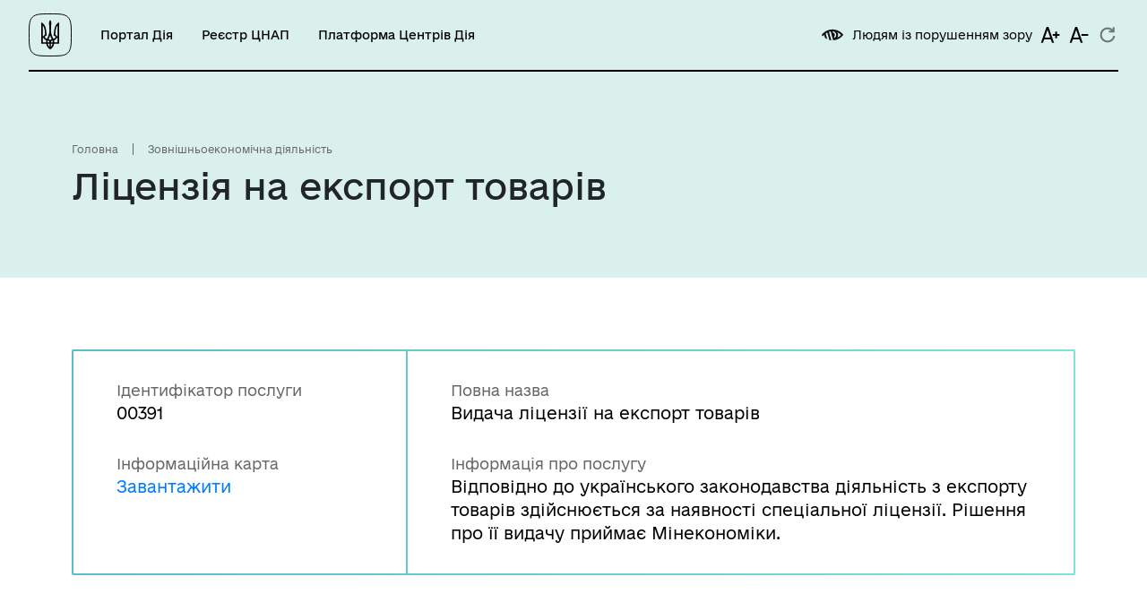

--- FILE ---
content_type: text/html; charset=utf8
request_url: https://guide.diia.gov.ua/register/00391/
body_size: 16317
content:




<!DOCTYPE html>
<html lang="uk-UA" style="font-size: 16px;">

<head>
  <meta charset="utf-8">
  <meta name="viewport" content="width=device-width, initial-scale=1, shrink-to-fit=no">

  <!-- Facebook -->
  <meta property="og:url" content="">
  <meta property="og:title" content="">
  <meta property="og:description" content="">
  <meta property="og:image" content="#">
  <meta property="og:image:secure_url" content="#">
  <meta property="og:image:type" content="image/png">
  <meta property="og:image:width" content="1200">
  <meta property="og:image:height" content="600">

  <!-- Meta -->
  <meta name="description" content="">
  <meta name="author" content="">

  <title>






    Ліцензія на експорт товарів
  
 - Гід онлайн Дія</title>
  
<link rel=canonical href=https://guide.diia.gov.ua/view/vydacha-litsenzii-na-eksport-tovariv-b0cb1b5d-70bf-4392-b005-6b265b9462b2>

  

<link rel="apple-touch-icon" sizes="180x180" href="/static/img/favicon/apple-touch-icon.png">
<link rel="icon" type="image/png" href="/static/img/favicon/favicon.ico">
<link rel="icon" type="image/png" sizes="16x16" href="/static/img/favicon/favicon-16x16.png">
<link rel="icon" type="image/png" sizes="32x32" href="/static/img/favicon/favicon-32x32.png">
<link rel="icon" type="image/png" sizes="48x48" href="/static/img/favicon/favicon-48x48.png">
<link rel="icon" type="image/png" sizes="72x72" href="/static/img/favicon/favicon-72x72.png">
<link rel="icon" type="image/png" sizes="96x96" href="/static/img/favicon/favicon-96x96.png">
<link rel="icon" type="image/png" sizes="144x144" href="/static/img/favicon/favicon-144x144.png">
<link rel="icon" type="image/png" sizes="192x192" href="/static/img/favicon/favicon-192x192.png">
<link rel="mask-icon" href="/static/img/favicon/safari-pinned-tab.svg" color="#5bbad5">

<meta name="theme-color" content="#ffffff">

  <link type="text/css" href="/static/dist/0.8882ff74439e65ff934e.css" rel="stylesheet" />
  <link type="text/css" href="/static/dist/guest.8882ff74439e65ff934e.css" rel="stylesheet" />

  

  

  
  <!-- Global site tag (gtag.js) - Google Analytics -->
  <script async src="https://www.googletagmanager.com/gtag/js?id=G-VDF0FK9MLE"></script>
  <script>
    window.dataLayer = window.dataLayer || [];

    function gtag() {
      dataLayer.push(arguments);
    }
    gtag('js', new Date());

    gtag('config', 'G-VDF0FK9MLE');
  </script>

  <!-- Facebook Pixel Code -->
  <script>
  !function(f,b,e,v,n,t,s)
  {if(f.fbq)return;n=f.fbq=function(){n.callMethod?
  n.callMethod.apply(n,arguments):n.queue.push(arguments)};
  if(!f._fbq)f._fbq=n;n.push=n;n.loaded=!0;n.version='2.0';
  n.queue=[];t=b.createElement(e);t.async=!0;
  t.src=v;s=b.getElementsByTagName(e)[0];
  s.parentNode.insertBefore(t,s)}(window, document,'script',
  'https://connect.facebook.net/en_US/fbevents.js');
  fbq('init', '1183576155357321');
  fbq('track', 'PageView');
  </script>
  <noscript><img height="1" width="1" style="display:none"
  src="https://www.facebook.com/tr?id=1183576155357321&ev=PageView&noscript=1"
  /></noscript>
  <!-- End Facebook Pixel Code -->

 <script type="application/ld+json">
   
     {
      "@context": "https://schema.org",
      "@type": "NewsArticle",
      "mainEntityOfPage": {
        "@type": "WebPage",
        "@id": "https://google.com/article"
      },
      "headline": "Ліцензія на експорт товарів",
       "publisher": {
        "@type": "Organization",
        "name": "ДІЯ"
      },
      "description": "Видача ліцензії на експорт товарів"
    }

</script>

  <!-- Sitelinks search box -->
  <script type="application/ld+json" > 
  {   
    "@context": "http://schema.org", 
    "@type": "WebSite", 
    "name": "Diia", 
    "alternateName": "Гід з державних послуг | Дія", 
    "url": "https://guide.diia.gov.ua/",  
    "potentialAction": { 
      "@type": "SearchAction", 
      "target": "https://guide.diia.gov.ua/search/?q={search_term_string}" 
    } 
  } 
  </script> 
  <!-- End Sitelinks search box -->
  
</head>

<body id="body" class="">

  <div class="body-loader"></div>

  <a class="back-to-top js-back-to-top" title="Наверх">
    <svg width="64" height="64" viewBox="0 0 64 64" fill="none" xmlns="http://www.w3.org/2000/svg">
      <circle cx="32" cy="32" r="32" fill="black"/>
      <path fill-rule="evenodd" clip-rule="evenodd" d="M22 27.5322L32.0196 17.5126L42 27.4929L40.3758 29.1172L33.1622 21.9036L33.1288 46L30.8318 45.9951L30.8652 21.9155L23.6242 29.1564L22 27.5322Z" fill="white"/>
    </svg>      
  </a>

  

<div class="layout-wrapper ">
  <header class="header ">
    <div class="header__inner">
      <div class="header__item header__item_md-show header__item_hide-simple">
        <a class="layout-logo" href="/">
          <img class="layout-logo__icon" alt="Лопотип сервісу Дія" src="/static/img/logo-diia-black.svg">
        </a>
      </div>

      <div class="header__item header__item_md-hide header__item_hide-simple">
        <a class="layout-logo layout-logo_height-4" href="/">
          <img class="layout-logo__icon" alt="Лопотип сервісу Дія" src="/static/img/logo-diia-black.svg">
        </a>
      </div>

      <div class="header__item header__item_md-show">
        <div class="header-nav">
          <a
            class="header-nav__item"
            rel="nofollow"
            href="https://diia.gov.ua/"
          >
            Портал Дія
          </a>
          <a
            class="header-nav__item"
            href="/asc/"
          >
            Реєстр ЦНАП
          </a>
          <a
            class="header-nav__item"
            href="https://center.diia.gov.ua/"
          >
             Платформа Центрів Дія
          </a>
        </div>
      </div>

      <div class="header__item_divide">
      </div>

      <div class="header__item header__item_md-show ">
        

<div class="lowvision-actions ">

    <div class="lowvision-actions__item js-change-lowvision link-icon  link-icon_black">
        <div class="link-icon__icon lowvision-icon lowvision-icon_black" alt=""></div>
        <span class="link-icon__text">Людям із порушенням зору</span>
    </div>

    <div class="lowvision-actions__item link-icon js-change-font-size-up  link-icon_black">
        
            <img src="/static/img/icons/font-increase.svg">
        
    </div>
    <div class="lowvision-actions__item link-icon js-change-font-size-down  link-icon_black">
        
            <img src="/static/img/icons/font-decrease.svg">
        
    </div>
    <div class="lowvision-actions__item link-icon js-change-font-size-reset  link-icon_black">
        
            <img src="/static/img/icons/reset.svg">
        
    </div>
</div>

      </div>

      

      <div class="header__item header__item_md-hide header-drawer-button">
        <img src="/static/img/icons/burger-bold.svg" class="header-drawer-button__img header-drawer-visible-hide"></img>
        <img src="/static/img/icons/close-bold.svg" class="header-drawer-button__img header-drawer-visible-show"></img>
      </div>
    </div>
  </header>

  <div class="header-drawer">
    <div class="header-nav header-nav_vertical header-drawer__item">
      <a
        class="header-nav__item"
        rel="nofollow"
        href="https://diia.gov.ua/"
      >
        Портал Дія
      </a>
      <a
        class="header-nav__item"
        href="/asc/"
      >
        Реєстр ЦНАП
      </a>
    </div>

    <div class="link-icon link-icon_black header-drawer__item search-drawer-button">
      <img class="link-icon__icon" src="/static/img/icons/search.svg" alt=""></img>
      <span class="link-icon__text">Пошук</span>
    </div>

    

<div class="lowvision-actions header-drawer__item">

    <div class="lowvision-actions__item js-change-lowvision link-icon  link-icon_black">
        <div class="link-icon__icon lowvision-icon lowvision-icon_black" alt=""></div>
        <span class="link-icon__text">Людям із порушенням зору</span>
    </div>

    <div class="lowvision-actions__item link-icon js-change-font-size-up  link-icon_black">
        
            <img src="/static/img/icons/font-increase.svg">
        
    </div>
    <div class="lowvision-actions__item link-icon js-change-font-size-down  link-icon_black">
        
            <img src="/static/img/icons/font-decrease.svg">
        
    </div>
    <div class="lowvision-actions__item link-icon js-change-font-size-reset  link-icon_black">
        
            <img src="/static/img/icons/reset.svg">
        
    </div>
</div>


    <div class="header-drawer__divider"></div>

    <div class="list-margin list-margin_sm">
      <a href="https://www.kmu.gov.ua/" target="_blank" class="link link_gray list-margin__item ">
          Урядовий портал
      </a>
      <a href="/technical-information/" class="link link_gray list-margin__item">
          Інформація для розробників
      </a>
      
        <a href="/login" class="link link_gray list-margin__item">
          Вхід для адміністратора
        </a>
      
    </div>
  </div>

  <div class="search-drawer">
    <form method="GET" action="/search/" class="search-form">
      <button class="search-form__button search-form__button_before" type="submit">
        <img class="search-form__img" src="/static/img/icons/search.svg">
      </button>

      <input
        type="text"
        name="q"
        minlength="2"
        class="search-form__input"
        placeholder="Назва послуги або життєва ситуація"
        aria-label="Назва послуги або життєва ситуація"
      >

      <a class="search-form__button search-drawer-button search-form__button_after">
        <img class="search-form__img" src="/static/img/icons/close-bold.svg">
      </a>
    </form>
  </div>

  <main class="layout-content">
    
<div class="layout-item layout-item_bg layout-item_bg-header">
  
    <div class="breadcrumbs">
        
            <a href="/" class="breadcrumbs-item">
                Головна
            </a>
        
            <a href="/thematic-area/zovnishnoekonomichna-diialnist" class="breadcrumbs-item">
                Зовнішньоекономічна діяльність
            </a>
        
    </div>


  <div class="layout-item__header layout-item__header_subtitle-end">
    <div class="layout-item__title">
      <h1 class="wd-md-80p mg-md-b-25 h2">
        
          Ліцензія на експорт товарів
        
      </h1>
    </div>
  </div>

</div>

<div class="layout-item">
  <div class="layout-item__header">
    <div class="bordered-card-wrap">
      <div class="bordered-card bordered-card_horizontal">
        <div class="bordered-card__item  bordered-card__item_width-33">
          <div class="label-block">
            <div class="label-block__header">
              Ідентифікатор послуги
            </div>
            <div class="label-block__content">
              00391
            </div>
          </div>
          
          
          
        
        <div class="label-block">
            <div class="label-block__header">
              Інформаційна карта
            </div>
            <div class="label-block__content">
              <a href="https://me.gov.ua/Documents/Download?id=ef8537b4-d5f0-4956-8831-50d550d2c8c1" target="_blank">Завантажити</a>
            </div>
          </div> 
        
        </div>

        <div class="bordered-card__item bordered-card__item_width-66">
          
          <div class="label-block">
            <div class="label-block__header">
              Повна назва
            </div>
            <div class="label-block__content">
              Видача ліцензії на експорт товарів
            </div>
          </div>
          



          <div class="label-block">
            <div class="label-block__header">
              Інформація про послугу
            </div>
            <div class="truncate-text label-block__content">
              <div class="truncate-text__content js-truncate-text-content">
                Відповідно до українського законодавства діяльність з експорту товарів здійснюється за наявності спеціальної ліцензії. Рішення про її видачу приймає Мінекономіки.
              </div>

              
                <a 
                  href=""
                  style="display: none"
                  class="truncate-text__toggle truncate-text__toggle_show-off link link_reverse js-truncate-text-toggle"
                >
                  Детальніше <i class="fas fa-caret-down"></i>
                </a>
              

              <a 
                href=""
                style="display: none"
                class="truncate-text__toggle truncate-text__toggle_show-on link link_reverse js-truncate-text-toggle"
              >
                Згорнути <i class="fas fa-caret-up"></i>
              </a>
            </div>
          </div>
        </div>
      </div>
    </div>
  </div>

  <div class="layout-item__body">
    <div class="accordion">
      <div class="accordion-item">
        <div class="accordion-item__header" data-toggle="collapse" data-target="#register-detail-1">
          <h3 class="h3 accordion-item__title">
            Як отримати і що для цього потрібно
          </h3>
        </div>

        <div id="register-detail-1" class="collapse">
          <div class="accordion-item__body">
            <div class="info-item">
              <h5 class="h5 info-item__header">Де отримати</h5>

              
                <div class="list-margin">
                  
                    <div class="masonry-columns list-margin__item ">
                      <div class="masonry-columns__item">
                        <div class="masonry-columns__item_name">
                          Міністерство економіки України
                        </div>
                      </div>
                      
                <!--        -->

                      
                      
                    </div>
                  
                    <div class="masonry-columns list-margin__item ">
                      <div class="masonry-columns__item">
                        <div class="masonry-columns__item_name">
                          Обласні, Київська та Севастопольська міська державна адміністрація
                        </div>
                      </div>
                      
                <!--        -->

                      
                      
                    </div>
                  

                  
                  <div class="list-margin__item">
                    
                  </div>
                </div>
              

            </div>

            <div class="info-item">
              <h5 class="h5 info-item__header">Як замовити послугу</h5>

              Подати заяву на отримання послуги заявник може особисто або через законного представника, шляхом відправлення документів поштою (рекомендованим листом) чи заповнивши заяву на отримання послуги онлайн на сайті: <a class="link link_reverse" href="https://my.gov.ua/info/service/2817/details">https://my.gov.ua/info/service/2817/details</a>.
            </div>

            <div class="info-item">
              <h5 class="h5">Хто може звернутися:
                юридична особа, фізична особа-підприємець</h5>
            </div>

            

            <div class="info-item">
              <h5 class="h5 info-item__header info-item__header_margin-large">Документи, що необхідно надати для
                отримання послуги:</h5>
              
              <div class="ordered-list masonry-columns masonry-columns_disable-two">
                
                <div class="ordered-list__item masonry-columns__item">
                  
                    Заявка на отримання ліцензії (щодо озоноруйнівних речовини, або товарів, що їх містять - подається у 2-х примірниках)
                  
                </div>
                
                <div class="ordered-list__item masonry-columns__item">
                  
                    Лист-звернення щодо оформлення ліцензії з гарантією сплати державного збору за її видачу
                  
                </div>
                
                <div class="ordered-list__item masonry-columns__item">
                  
                    Експертний висновок (оригінал) з визначенням країни походження та коду товару відповідно до УКТЗЕД, який видається Торгово-промисловою палатою України або регіональною торгово-промисловою палатою
                  
                </div>
                
                <div class="ordered-list__item masonry-columns__item">
                  
                    Інші документи, вимоги щодо подання яких встановлені законодавством України
                  
                </div>
                
                <div class="ordered-list__item masonry-columns__item">
                  
                    Копія зовнішньоекономічного договору (контракту), усі додатки та специфікації до нього, засвідчені в установленому законодавством порядку ( якщо документи укладено лише іноземною мовою додаються їх офіційні переклади)
                  
                </div>
                
              </div>
              
            </div>


            <div class="info-item">
              <h5 class="h5 info-item__header">Умови і випадки надання</h5>
              
                <p style="text-align: justify; text-indent: 24px;">З метою отримання ліцензії на експорт товарів необхідно звернутись до Мінекономіки із заявою, оформленою відповідно до форми, затвердженої наказом Мінекономіки від 09.09.2009 № 991, та необхідними документами.&nbsp;</p><p style="text-align: justify; text-indent: 24px;"><br></p><p style="text-align: justify; text-indent: 24px;">Видача ліцензії здійснюється за умови подання до Мінекономіки або до уповноважених  структурних підрозділів обласних та Київської міської державних  адміністрацій платіжного доручення з оригінальною відміткою банку про сплату державного збору за видачу ліцензії в розмірі, установленому Кабінетом Міністрів України.&nbsp;</p><p style="text-align: justify; text-indent: 24px;"><br></p><p style="text-align: justify; text-indent: 24px;">Уповноважені структурні підрозділи обласних та Київської міської державних адміністрацій  видають ліцензію на експорт товарів  суб'єктам  зовнішньоекономічної  діяльності,  які  зареєстровані  у відповідних регіонах та облікова вартість товарів  за договорами (контрактами) яких не перевищує 300 тис. доларів США, крім товарів, на імпорт яких установлено кількісні обмеження  (квоти).&nbsp;</p><p style="text-align: justify; text-indent: 24px;"><br></p><p style="text-align: justify; text-indent: 24px;">&nbsp;Ліцензія видається фізичній особі - суб'єкту підприємницької діяльності, керівнику суб'єкта зовнішньоекономічної діяльності за наявності документа, що посвідчує їх особу, або вповноваженому представникові суб'єкта зовнішньоекономічної діяльності за умови подання до Мінекономіки або уповноважених структурних підрозділів  обласних та Київської міської державних адміністрацій оригіналу довіреності, що засвідчує право на отримання ліцензії, та документа, що посвідчує особу представника.</p>
                
              
            </div>


            <div class="info-item">
              <h5 class="h5 info-item__header info-item__header_margin-large">Результат та способи отримання результату
              </h5>
              
                <div class="ordered-list masonry-columns masonry-columns_disable-two">
                  
                    <div class="ordered-list__item masonry-columns__item">
                      Ліцензія на експорт товарів
                    </div>
                  
                    <div class="ordered-list__item masonry-columns__item">
                      Відмова у видачі ліцензії на експорт товарів
                    </div>
                  
                </div>
              
            </div>

            <div class="info-item">
              Отримати результати надання послуги заявник може особисто або через законного представника.
            </div>

            
          </div>
        </div>
      </div>

      <div class="accordion-item">
        <div class="accordion-item__header" data-toggle="collapse" data-target="#register-detail-2">
          <h3 class="h3 accordion-item__title">
            Строк та вартість надання послуги
          </h3>
        </div>

        <div id="register-detail-2" class="collapse">
          <div class="accordion-item__body">
            
            

            <div class="info-item">
              <h5 class="h5 info-item__header info-item__header_margin-large">Режим автоматичного ліцензування</h5>

              <div class="masonry-columns list-margin">
                
                <div class="masonry-columns__item list-margin__item label-block">

                  <span class="label-block__header">Адміністративний збір</span>

                  <div class="label-block__content">
                    
                      
                        220,00 UAH
                      
                    

                    
                  </div>
                </div>
                

                
                <div class="masonry-columns__item list-margin__item label-block">
                  <span class="label-block__header">Строк надання</span>
                  <div class="label-block__content">
                    10 днів (робочі)
                  </div>
                </div>
                
              </div>
            </div>
            

            <div class="info-item">
              <h5 class="h5 info-item__header info-item__header_margin-large">Режим неавтоматичного ліцензування</h5>

              <div class="masonry-columns list-margin">
                
                <div class="masonry-columns__item list-margin__item label-block">

                  <span class="label-block__header">Адміністративний збір</span>

                  <div class="label-block__content">
                    
                      
                        780,00 UAH
                      
                    

                    
                  </div>
                </div>
                

                
                <div class="masonry-columns__item list-margin__item label-block">
                  <span class="label-block__header">Строк надання</span>
                  <div class="label-block__content">
                    30 днів (календарні)
                  </div>
                </div>
                
              </div>
            </div>
            

            <div class="info-item">
              <h5 class="h5 info-item__header info-item__header_margin-large">Режим неавтоматичного ліцензування від дати закінчення оголошеного строку приймання заявок, якщо всі вони розглядаються одночасно</h5>

              <div class="masonry-columns list-margin">
                
                <div class="masonry-columns__item list-margin__item label-block">

                  <span class="label-block__header">Адміністративний збір</span>

                  <div class="label-block__content">
                    
                      
                        780,00 UAH
                      
                    

                    
                  </div>
                </div>
                

                
                <div class="masonry-columns__item list-margin__item label-block">
                  <span class="label-block__header">Строк надання</span>
                  <div class="label-block__content">
                    60 днів (календарні)
                  </div>
                </div>
                
              </div>
            </div>
            

            <div class="info-item">
              <h5 class="h5 info-item__header info-item__header_margin-large">Під час воєнного стану</h5>

              <div class="masonry-columns list-margin">
                
                <div class="masonry-columns__item list-margin__item label-block">

                  <span class="label-block__header">Адміністративний збір</span>

                  <div class="label-block__content">
                    

                    До припинення чи скасування воєнного стану в Україні збір за видачу ліцензії на експорт (імпорт) товарів не справляється
                  </div>
                </div>
                

                
                <div class="masonry-columns__item list-margin__item label-block">
                  <span class="label-block__header">Строк надання</span>
                  <div class="label-block__content">
                    10 днів (робочі)
                  </div>
                </div>
                
              </div>
            </div>
            

            
          </div>
        </div>
      </div>

      
      <div class="accordion-item">
        <div class="accordion-item__header" data-toggle="collapse" data-target="#register-detail-3">
          <h3 class="h3 accordion-item__title">
            Куди звернутися, якщо відмовлено у наданні послуги? 
          </h3>
        </div>

        <div id="register-detail-3" class="collapse">
          <div class="accordion-item__body">

            <div class="info-item">
              <h5 class="h5 info-item__header info-item__header_margin-large">Підстави для відмови у наданні послуги</h5>

              
              <div class="ordered-list masonry-columns masonry-columns_disable-two">
                
                <div class="ordered-list__item masonry-columns__item">
                  Отримання Мінекономіки від Мінеконенерго відмови у видачі погодження на вивезення озоноруйнівних речовин або товарів, що їх містять (щодо озоноруйнівних речовини, або товарів, що їх містять)
                </div>
                
                <div class="ordered-list__item masonry-columns__item">
                  Порушення суб&#39;єктом ЗЕД або його іноземним контрагентом законодавства України у ЗЕД
                </div>
                
                <div class="ordered-list__item masonry-columns__item">
                  Вичерпання встановленої квоти на відповідні товари
                </div>
                
                <div class="ordered-list__item masonry-columns__item">
                  Суб&#39;єкт ЗЕД здійснює свою діяльність на умовах, які можуть спричинити ухвалення компетентними органами країни-імпортера антидемпінгових та інших захисних заходів до експорту продукції походженням з України
                </div>
                
                <div class="ordered-list__item masonry-columns__item">
                  Дії суб&#39;єкта ЗЕД, що призводять до порушення взятих Україною міжнародних зобов&#39;язань
                </div>
                
                <div class="ordered-list__item masonry-columns__item">
                  Застосування до суб&#39;єкта ЗЕД або до його іноземного контрагента спеціальної санкції у вигляді тимчасового зупинення ЗЕД згідно із ст. 37 Закону України &quot;Про зовнішньоекономічну діяльність&quot; (в редакції що діяла до 07.02.2019)
                </div>
                
                <div class="ordered-list__item masonry-columns__item">
                  Невідповідність поданих документів законодавству України
                </div>
                
              </div>
              
            </div>

            <div class="info-item">
              <h5 class="h5 info-item__header">Скаргу може подавати:
                оскаржувач, представник оскаржувача<br></h5>
            </div>


            <div class="info-item">
              <h5 class="h5 info-item__header">Органи, до яких оскаржується</h5>

              
              
              <div class="">

                

                    <div class="">
                      <a href="" class="link link_reverse dropdown-arrow" data-toggle="collapse"
                        data-target="#refusal_appeal_rules-1">
                        Експертно-апеляційна рада з питань ліцензування<i
                          class="fas fa-caret-down dropdown-arrow__icon"></i>
                      </a>

                      <div class="mg-b-15 mg-t-15">
                        <div class="collapse" id="refusal_appeal_rules-1">
                          
<div class="refusal-appeal-detail list-margin">
    <div class="refusal-appeal-detail__item list-margin__item">
        <h6 class="refusal-appeal-detail__header h6">Адміністративний (позасудовий) порядок оскарження</h6>
    </div>

    <div class="refusal-appeal-detail__item list-margin__item">
        <h6 class="refusal-appeal-detail__header h6">Експертно-апеляційна рада з питань ліцензування</h6>
    </div>

    <div class="refusal-appeal-detail__item list-margin__item">
        <span class="refusal-appeal-detail__header">Спосіб подання скарги:</span>
        <span>
            
                
                    <div>Електронною поштою</div>
                

            
                
                    <div>Поштовим зв’язком (рекомендованим листом з описом вручення)</div>
                

            
                
                    <div>Особисто (письмова скарга)</div>
                

            
        </span>
    </div>

    <div class="refusal-appeal-detail__item list-margin__item">
        <span class="refusal-appeal-detail__header">Строк для подання скарги:</span>
        <span>Скаргу щодо рішення органу ліцензування про відмову у видачі ліцензії можна подати протягом місяця з дня прийняття такого рішення</span>
    </div>

    <div class="refusal-appeal-detail__item list-margin__item">
        <span class="refusal-appeal-detail__header">Граничний строк розгляду скарги:</span>
        <span>Скарги розглядаються на засіданні Експертно-апеляційної ради з питань ліцензування у строк, що не перевищує десяти календарних днів з дня одержання від органу ліцензування запитуваних документів стосовно оскаржуваного рішення</span>
    </div>

    <div class="refusal-appeal-detail__item list-margin__item">
        <span class="refusal-appeal-detail__header">У скарзі має бути зазначено:</span>
        <div class="ordered-list ordered-list_compact">
            
                <div class="ordered-list__item">
                    Повне найменування (ім’я) оскаржувача, його місце проживання чи перебування (для фізичних осіб) або місцезнаходження (для юридичних осіб), а також найменування (ім’я) представника оскаржувача, якщо скарга подається представником
                </div>
            
                <div class="ordered-list__item">
                    Зміст оскаржуваного рішення, дій чи бездіяльності та норми законодавства, які порушено, на думку оскаржувача
                </div>
            
                <div class="ordered-list__item">
                    Викладення обставин, якими оскаржувач обґрунтовує свої вимоги
                </div>
            
                <div class="ordered-list__item">
                    Вимоги оскаржувача
                </div>
            
                <div class="ordered-list__item">
                    Підпис оскаржувача або його представника із зазначенням дати складання скарги
                </div>
            
                <div class="ordered-list__item">
                    Відомості про наявність чи відсутність судового спору з порушеного у скарзі питання
                </div>
            
        </div>
    </div>

    <div class="refusal-appeal-detail__item list-margin__item">
        <span class="refusal-appeal-detail__header">До скарги додаються:</span>
        <span>
            Засвідчені в установленому порядку копії документів, що підтверджують факт порушення прав оскаржувача, У випадку оскарження представником - довіреність чи інший документ, що підтверджує повноваження представника оскаржувача
        </span>
    </div>


    <div class="refusal-appeal-detail__item list-margin__item">
        <span class="refusal-appeal-detail__header">Посилання на нормативно-правові документи:</span>

        <div class="ordered-list">
            
                
                    <a class="ordered-list__item link link_reverse" href="https://zakon.rada.gov.ua/laws/show/222-19#top" target="_blank">Закон України Про ліцензування видів господарської діяльності ст. 5</a>
                
            
                
                    <a class="ordered-list__item link link_reverse" href="https://zakon.rada.gov.ua/laws/show/z0170-20#Text" target="_blank">Наказ ЦОВВ від 03.02.2020 №164/12 Про затвердження Положення про Експертно-апеляційну раду з питань ліцензування п. 5</a>
                
            
        </div>
    </div>
</div>

                        </div>
                      </div>
                    </div>

                    

                

                    <div class="">
                      <a href="" class="link link_reverse dropdown-arrow" data-toggle="collapse"
                        data-target="#refusal_appeal_rules-0">
                        Окружний адміністративний суд<i class="fas fa-caret-down dropdown-arrow__icon"></i>
                      </a>

                      <div class="mg-b-15 mg-t-15">
                        <div class="collapse" id="refusal_appeal_rules-0">
                          <div class="refusal-appeal-detail list-margin">
    <div class="refusal-appeal-detail__item list-margin__item">
        <h6 class="refusal-appeal-detail__header h6">Судовий порядок оскарження</h6>
    </div>

    <div class="refusal-appeal-detail__item list-margin__item">
        <span class="refusal-appeal-detail__header">Спосіб подання позовної заяви:</span>
        <span>
            Подається в письмовій формі позивачем або особою, якій законом надано право звертатися до суду в інтересах інших
            осіб.
        </span>
    </div>

    <div class="refusal-appeal-detail__item list-margin__item">
        <span class="refusal-appeal-detail__header">Строк для подання позовної заяви:</span>
        <span>
            Для звернення до адміністративного суду за захистом прав, свобод та інтересів особи встановлюється шестимісячний
            строк, який, якщо не встановлено інше, обчислюється з дня, коли особа дізналася або повинна була дізнатися про
            порушення своїх прав, свобод чи інтересів.
            Якщо законом передбачена можливість досудового порядку вирішення спору і позивач скористався цим порядком, або
            законом
            визначена обов’язковість досудового порядку вирішення спору, то для звернення до адміністративного суду
            встановлюється
            тримісячний строк, який обчислюється з дня вручення позивачу рішення за результатами розгляду його скарги на
            рішення,
            дії або бездіяльність суб’єкта владних повноважень.
        </span>
    </div>

    <div class="refusal-appeal-detail__item list-margin__item">
        <span class="refusal-appeal-detail__header">Строк розгляду позовної заяви:</span>
        <span>
            Суд має розпочати розгляд справи по суті не пізніше ніж через шістдесят днів з дня відкриття провадження у
            справі, а у
            випадку продовження строку підготовчого провадження - не пізніше наступного дня з дня закінчення такого строку.
            Суд розглядає справу по суті протягом тридцяти днів з дня початку розгляду справи по суті.
        </span>
    </div>

    <div class="refusal-appeal-detail__item list-margin__item">
        <span class="refusal-appeal-detail__header refusal-appeal-detail__header_margin-bottom">В позовній заяві зазначаються:</span>
        <div class="ordered-list ordered-list_compact">
            <div class="ordered-list__item">
                найменування суду першої інстанції, до якого подається заява;
            </div>
            <div class="ordered-list__item">
                повне найменування (для юридичних осіб) або ім’я (прізвище, ім’я та по батькові - для фізичних осіб) сторін та
                інших учасників справи, їх місцезнаходження (для юридичних осіб) або місце проживання чи перебування (для
                фізичних осіб); поштовий індекс; ідентифікаційний код юридичної особи в Єдиному державному реєстрі підприємств і
                організацій України (для юридичних осіб, зареєстрованих за законодавством України); реєстраційний номер облікової картки
                платника податків (для фізичних осіб) за його наявності або номер і серія паспорта для фізичних осіб - громадян України
                (якщо такі відомості відомі позивачу), відомі номери засобів зв’язку, офіційна електронна адреса або адреса електронної пошти;
            </div>
            <div class="ordered-list__item">
                зазначення ціни позову, обґрунтований розрахунок суми, що стягується, - якщо у позовній заяві містяться
                вимоги про відшкодування шкоди, заподіяної оскаржуваним рішенням, діями, бездіяльністю суб’єкта владних повноважень;
            </div>
            <div class="ordered-list__item">
                зміст позовних вимог і виклад обставин, якими позивач обґрунтовує свої вимоги, а в разі подання позову до
                декількох відповідачів - зміст позовних вимог щодо кожного з відповідачів;
            </div>
            <div class="ordered-list__item">
                виклад обставин, якими позивач обґрунтовує свої вимоги; зазначення доказів, що підтверджують вказані
                обставини;
            </div>
            <div class="ordered-list__item">
                відомості про вжиття заходів досудового врегулювання спору - у випадку, якщо законом встановлений
                обов’язковий
                досудовий порядок урегулювання спору;
            </div>
            <div class="ordered-list__item">
                відомості про вжиття заходів забезпечення доказів або позову до подання позовної заяви, якщо такі
                здійснювалися;
            </div>
            <div class="ordered-list__item">
                перелік документів та інших доказів, що додаються до заяви; зазначення доказів, які не можуть бути подані
                разом із позовною заявою (за наявності), зазначення щодо наявності у позивача або іншої особи оригіналів письмових або
                електронних доказів, копії яких додано до заяви;
            </div>
            <div class="ordered-list__item">
                у справах щодо оскарження рішень, дій та бездіяльності суб’єкта владних повноважень - обґрунтування порушення
                оскаржуваними рішеннями, діями чи бездіяльністю прав, свобод, інтересів позивача;
            </div>
            <div class="ordered-list__item">
                у справах щодо оскарження нормативно-правових актів - відомості про застосування оскаржуваного
                нормативно-правового акта до позивача або належність позивача до суб’єктів правовідносин, у яких застосовується
                або буде застосовано цей акт;
            </div>
            <div class="ordered-list__item">
                власне письмове підтвердження позивача про те, що ним не подано іншого позову (позовів) до цього самого
                відповідача (відповідачів) з тим самим предметом та з тих самих підстав.
                Якщо позовна заява подається представником, то у ній додатково зазначаються відомості стосовно представника.
            </div>
        </div>
    </div>

    <div class="refusal-appeal-detail__item list-margin__item">
        <span class="refusal-appeal-detail__header">До позовної заяви додається:</span>
        <span>
            документ про сплату судового збору у встановлених порядку і розмірі або документи, які підтверджують підстави
            звільнення від сплати судового збору відповідно до закону;
            всі наявні в нього докази, що підтверджують обставини, на яких ґрунтуються позовні вимоги (якщо подаються
            письмові
            чи
            електронні докази - позивач може додати до позовної заяви копії відповідних доказів).
        </span>
    </div>


    <div class="refusal-appeal-detail__item list-margin__item">
        <span class="refusal-appeal-detail__header">Інші додатки:</span>
        <span>
            У разі необхідності до позовної заяви додаються клопотання та заяви позивача про розгляд справи за правилами
            спрощеного позовного провадження, участь у судовому засіданні щодо розгляду справи за правилами спрощеного
            позовного
            провадження, звільнення (відстрочення, розстрочення, зменшення) від сплати судового збору, про призначення
            експертизи,
            витребування доказів, про забезпечення надання безоплатної правничої допомоги, якщо відповідний орган відмовив у
            її наданні, тощо.
        </span>
    </div>
</div>
                        </div>
                      </div>
                    </div>

                

              </div>
            </div>
          </div>
        </div>
      </div>
       
      
      <div class="accordion-item">
        <div class="accordion-item__header" data-toggle="collapse" data-target="#register-detail-4">
          <h3 class="h3 accordion-item__title">
            Часті питання та відповіді
          </h3>
        </div>

        <div id="register-detail-4" class="collapse">
          <div class="accordion-item__body">

            <div class="masonry-columns masonry-columns_disable-two">
              
              <div class="info-item masonry-columns__item">
                <h5 class="h5 info-item__header">Чи може отримати оригінал ліцензії представник ліцензіата?</h5>
                Ліцензія може бути видана уповноваженому представнику суб&#39;єкта зовнішньоекономічної діяльності за умови подання до Міністерства розвитку економіки, торгівлі та сільського господарства України або уповноваженого органу оригіналу довіреності, що засвідчує право на отримання ліцензії, та документа, що посвідчує особу представника.
              </div>
              
            </div>
          </div>
        </div>
      </div>
      

      <div class="accordion-item">
        <div class="accordion-item__header" data-toggle="collapse" data-target="#register-detail-5">
          <h3 class="h3 accordion-item__title">
            Нормативна база
          </h3>
        </div>

        <div id="register-detail-5" class="collapse">
          <div class="accordion-item__body">

            <div class="info-item">
              <h5 class="h5 info-item__header info-item__header_margin-large">Нормативні документи, що регулюють надання
                послуги:</h5>

              
              <div class="ordered-list masonry-columns masonry-columns_disable-two">
                
                
                <a href="https://zakon.rada.gov.ua/laws/show/959-12" class="link link_reverse link_outside ordered-list__item masonry-columns__item"
                  target="_blank">Закон України &quot;Про зовнішньоекономічну діяльність&quot; ст. 1 - 39</a>
                
                
                
                <a href="https://zakon.rada.gov.ua/laws/show/222-19" class="link link_reverse link_outside ordered-list__item masonry-columns__item"
                  target="_blank">Закон України &quot;Про ліцензування видів господарської діяльності&quot; ст. 1 - 21</a>
                
                
                
                <a href="https://zakon.rada.gov.ua/laws/show/241-2022-%D0%BF" class="link link_reverse link_outside ordered-list__item masonry-columns__item"
                  target="_blank">Постанова КМУ від 10.03.2022 №241 &quot;Про внесення змін до постанови Кабінету Міністрів України від 18 травня 2005 р. № 362&quot; п.1</a>
                
                
                
                <a href="https://zakon.rada.gov.ua/laws/show/1109-2019-%D0%BF" class="link link_reverse link_outside ordered-list__item masonry-columns__item"
                  target="_blank">Постанова КМУ від 24.12.2019 №1109 &quot;Про затвердження переліків товарів, експорт та імпорт яких підлягає ліцензуванню, та квот&quot; п. 1 - 6</a>
                
                
                
                <a href="https://zakon.rada.gov.ua/laws/show/362-2005-%D0%BF" class="link link_reverse link_outside ordered-list__item masonry-columns__item"
                  target="_blank">Постанова КМУ від 18.05.2005 №362 &quot;Про встановлення розміру збору за видачу експортних (імпортних) ліцензій&quot; п. 1 - 2</a>
                
                
                
                <a href="https://zakon.rada.gov.ua/laws/show/z0482-04" class="link link_reverse link_outside ordered-list__item masonry-columns__item"
                  target="_blank">Наказ ЦОВВ від 01.04.2004 №122 &quot;Про затвердження Порядку розгляду заявок на видачу ліцензії у сфері нетарифного регулювання зовнішньоекономічної діяльності&quot; п. 1 - 7 Порядку</a>
                
                
                
                <a href="https://zakon.rada.gov.ua/rada/show/v0621731-13" class="link link_reverse link_outside ordered-list__item masonry-columns__item"
                  target="_blank">Наказ ЦОВВ від 11.06.2013 №621 &quot;Про затвердження інформаційних карток деяких адміністративних послуг у сфері зовнішньоекономічної діяльності, що надаються Міністерством економічного розвитку і торгівлі України&quot; Інформаційна картка адміністративної послуги з видачі ліцензії на експорт товарів</a>
                
                
                
                <a href="https://zakon.rada.gov.ua/laws/show/z0937-09" class="link link_reverse link_outside ordered-list__item masonry-columns__item"
                  target="_blank">Наказ ЦОВВ від 09.09.2009 №991 &quot;Про порядок ліцензування експорту товарів&quot; п. 1 - 11 Положення</a>
                
                
              </div>
              
            </div>
          </div>
        </div>
      </div>

      
      <div class="accordion-item">
        <div class="accordion-item__header" data-toggle="collapse" data-target="#register-detail-6">
          <h3 class="h3 accordion-item__title">
            Пов'язані послуги
          </h3>
        </div>

        <div id="register-detail-6" class="collapse">
          <div class="accordion-item__body">
            <div class="masonry-columns masonry-columns_disable-two list-margin">
              
              <div class="list-margin__item masonry-columns__item">
                <a class="h5 link link_reverse" href="/register/00371/vydacha-dozvolu-na-reeksport-tovariv-inozemnoho-pokhodzhennia-ad516256-2717-49c8-9a9f-8c34665212b8">
                        Видача дозволу на реекспорт товарів іноземного походження
                    </a>

            <!--     <a href="/register/00371/" class="h5 link link_reverse"
                  target="_blank">
                  Видача дозволу на реекспорт товарів іноземного походження
                </a> -->
              </div>
              
              <div class="list-margin__item masonry-columns__item">
                <a class="h5 link link_reverse" href="/register/00377/vydacha-vysnovku-shchodo-prodovzhennia-hranychnykh-strokiv-rozrakhunkiv-za-okremymy-operatsiiamy-z-eksportu-ta-importu-tovariv-u-d4c3b127-09b5-4599-b4fa-5a41af9daa0b">
                        Видача висновку щодо продовження граничних строків розрахунків за окремими операціями з експорту та імпорту товарів, установлених Національним банком
                    </a>

            <!--     <a href="/register/00377/" class="h5 link link_reverse"
                  target="_blank">
                  Видача висновку щодо продовження граничних строків розрахунків за окремими операціями з експорту та імпорту товарів, установлених Національним банком
                </a> -->
              </div>
              
            </div>
          </div>
        </div>
      </div>

      
    </div>
  </div>
  
</div>


  </main>


  <footer class="footer layout-item layout-item_disable-last-padding">

    <div class="footer__item">
      <div class="footer-description footer__subitem">
        <img src="/static/guest/img/footer-line.svg" alt="Реєстр адміністративних послуг" class="footer-description__icon">
        <span class="footer-description__text footer-description__text_title">
          Реєстр адміністративних послуг
        </span>
      </div>

      <div class="footer-description footer__subitem">
        <img src="/static/img/logo-diia-white.svg" alt="Дія" class="footer-description__icon">
        <span class="footer-description__text">
          Проєкт реалізований завдяки підтримці американського народу, наданій через <a class="link link_reverse link_white" rel="nofollow" href="https://www.usaid.gov/" target="_blank">Агентство США з міжнародного розвитку (USAID)</a>, за фінансової підтримки <a class="link link_reverse link_white" rel="nofollow" href="https://www.gov.uk/government/organisations/department-for-international-development" target="_blank">уряду Великобританії (UK aid)</a> в рамках проєкту USAID/UK aid <a class="link link_reverse link_white" rel="nofollow" href="https://tapas.org.ua/" target="_blank">«Прозорість та підзвітність у державному управлінні та послугах/TAPAS»</a> та за сприяння проєкту SURGe, що фінансується Урядом Канади.
        </span>
      </div>
      <div class="footer-description footer__subitem">
        <img src="/static/img/beta.svg" alt="Beta" class="footer-description__icon">
        <span class="footer-description__text">
          Портал працює в режимі дослідної експлуатації.
        </span>
      </div>
      <div class="footer-description footer__subitem">
        <img src="/static/img/cc-logo.svg" alt="Creative Commons Attribution 4.0 International license" class="footer-description__icon">
        <span class="footer-description__text">
          Весь контент доступний за ліцензією
          <a class="link link_reverse link_white" target="_blank" rel="nofollow" href="https://creativecommons.org/licenses/by/4.0/">Creative Commons Attribution 4.0 International license</a>, якщо
          не зазначено інше
        </span>
      </div>
    </div>

    <div class="footer__item">
      

<div class="lowvision-actions footer__subitem">

    <div class="lowvision-actions__item js-change-lowvision link-icon  link-icon_white ">
        <div class="link-icon__icon lowvision-icon lowvision-icon_white" alt=""></div>
        <span class="link-icon__text">Людям із порушенням зору</span>
    </div>

    <div class="lowvision-actions__item link-icon js-change-font-size-up  link-icon_white ">
        
            <img src="/static/img/icons/font-increase-white.svg">
        
    </div>
    <div class="lowvision-actions__item link-icon js-change-font-size-down  link-icon_white ">
        
            <img src="/static/img/icons/font-decrease-white.svg">
        
    </div>
    <div class="lowvision-actions__item link-icon js-change-font-size-reset  link-icon_white ">
        
            <img src="/static/img/icons/reset-white.svg">
        
    </div>
</div>


      <div class="footer-menu footer__subitem footer__subitem_justify">
        <a rel="nofollow" href="https://www.kmu.gov.ua/" target="_blank" class="link link_reverse link_white footer-menu__item ">
            Урядовий портал
        </a>
        <a href="/technical-information/" class="link link_reverse link_white footer-menu__item">
            Інформація для розробників
        </a>
        
          <a href="/login" class="link link_reverse link_white footer-menu__item">
            Вхід для адміністратора
          </a>
        
      </div>

      <div class="footer-social footer__subitem">
        <a rel="nofollow" href="https://www.facebook.com/diia.gov.ua" target="_blank" class="footer-social__item">
          <img src="/static/guest/img/social/facebook.svg" alt="Facebook">
        </a>

        

        <a rel="nofollow" href="https://t.me/diia_gov" target="_blank" class="footer-social__item">
          <img src="/static/guest/img/social/telegram.svg" alt="Telegram">
        </a>

        <a rel="nofollow" href="https://www.instagram.com/diia.gov.ua/" target="_blank" class="footer-social__item">
          <img src="/static/guest/img/social/instagram.svg" alt="Instagram">
        </a>

        

        

        <a rel="nofollow" href="https://vb.me/diia" target="_blank" class="footer-social__item">
          <img src="/static/guest/img/social/viber.svg" alt="Viber">
        </a>
      </div>

      


    </div>
  </footer>
</div>


<div class="modal fade" id="js-modal-guest" tabindex="-1" role="dialog" aria-labelledby="js-modal-guest-label" aria-hidden="true">
  <div class="modal-dialog modal-guest-dialog modal-dialog-centered" role="document">
    <div class="modal-guest">
      <div class="modal-guest__header">
        <h5 class="modal-guest__title h2" id="js-modal-guest-label">Заголовок</h5>
        <button type="button" class="modal-guest__close" data-dismiss="modal" aria-label="Сховати">
          <span aria-hidden="true">&times;</span>
        </button>
      </div>
      <div class="modal-guest__description">

      </div>
      <div class="modal-guest__body">

      </div>
    </div>
  </div>
</div>



  <!-- Modal default -->
  <div class="modal fade" id="js-modal" tabindex="-1" role="dialog" aria-labelledby="js-modal-label" aria-hidden="true">
    <div class="modal-dialog modal-lg" role="document">
      <div class="modal-content">
        <div class="modal-header">
          <h5 class="modal-title" id="js-modal-label">Заголовок</h5>
          <button type="button" class="close" data-dismiss="modal" aria-label="Сховати"></button>
        </div>
        <div class="modal-body">
        </div>
      </div>
    </div>
  </div>

  <!-- Modal large -->
  <div class="modal fade" id="js-modal-lg" tabindex="-1" role="dialog" aria-labelledby="js-modal-lg-label"
    aria-hidden="true">
    <div class="modal-dialog modal-lg" role="document">
      <div class="modal-content">
        <div class="modal-header">
          <h5 class="modal-title" id="js-modal-lg-label">Заголовок</h5>
          <button type="button" class="close" data-dismiss="modal" aria-label="Сховати">
            <span aria-hidden="true">&times;</span>
          </button>
        </div>
        <div class="modal-body">
        </div>
      </div>
    </div>
  </div>
</body>


<script type="text/javascript" src="/static/dist/vendors~guest~main.8882ff74439e65ff934e.js" ></script>


  <script type="text/javascript" src="/static/dist/guest.8882ff74439e65ff934e.js" ></script>




</html>

--- FILE ---
content_type: text/css
request_url: https://guide.diia.gov.ua/static/dist/guest.8882ff74439e65ff934e.css
body_size: 465858
content:
html{font-size:14px}body{background-color:#f5f5f5;font-family:e-Ukraine,sans-serif;font-weight:300}*{-webkit-box-sizing:border-box;box-sizing:border-box}a{cursor:pointer}a,a:hover{text-decoration:none}a.disabled{pointer-events:none;opacity:.5}.input-group a.disabled{opacity:1}.input-group a.disabled *{opacity:.5}h1,h2,h3,h4,h5,h6{font-weight:700;font-family:e-Ukraine,sans-serif}dl,ol,ul{padding:0}b,strong{font-weight:600}:focus{outline:none!important}.section-header{display:-webkit-box;display:-ms-flexbox;display:flex;-webkit-box-orient:horizontal;-webkit-box-direction:normal;-ms-flex-direction:row;flex-direction:row;-webkit-box-pack:justify;-ms-flex-pack:justify;justify-content:space-between;-webkit-box-align:center;-ms-flex-align:center;align-items:center}.section-title{font-size:1.5rem;font-weight:600;color:#343a40;display:block}.container{max-width:1336px!important}hr.no-spacing{margin-top:.2em;margin-bottom:.2em}.card{-webkit-box-shadow:0 2px 10px rgba(0,0,0,.05);box-shadow:0 2px 10px rgba(0,0,0,.05);border:1px solid #eaeaea;-webkit-transition:-webkit-box-shadow .2s linear;transition:-webkit-box-shadow .2s linear;transition:box-shadow .2s linear;transition:box-shadow .2s linear,-webkit-box-shadow .2s linear}.card:hover{-webkit-box-shadow:0 3px 10px rgba(0,0,0,.1);box-shadow:0 3px 10px rgba(0,0,0,.1)}.card.note-editor,.card.note-editor:hover{-webkit-box-shadow:none;box-shadow:none}@media (min-width:576px){.card-columns{-webkit-column-count:1;-moz-column-count:1;column-count:1}}@media (min-width:768px){.card-columns{-webkit-column-count:2;-moz-column-count:2;column-count:2}}.complex-array-rows-container+.js-complex-array-row-add-btn+.selected-list{display:none}.complex-array-rows-container input.form-control:-moz-read-only{background:#e8e8e8;border:1px solid #ced4da}.complex-array-rows-container .bootstrap-select .dropdown-toggle.disabled,.complex-array-rows-container input.form-control:read-only{background:#e8e8e8;border:1px solid #ced4da}.selected-list__item{color:grey;padding:2px 5px;display:-webkit-box;display:-ms-flexbox;display:flex;-webkit-box-pack:justify;-ms-flex-pack:justify;justify-content:space-between}.selected-list__item:first-child .js-change-sort-multiselect[data-move=up],.selected-list__item:last-child .js-change-sort-multiselect[data-move=down]{visibility:hidden}.selected-list__actions{display:-webkit-box;display:-ms-flexbox;display:flex}.popover{-webkit-box-shadow:4px 4px 10px 0 rgba(0,0,0,.1803921568627451);box-shadow:4px 4px 10px 0 rgba(0,0,0,.1803921568627451)}.popover-trigger-text{font-size:.85em;cursor:pointer;border-bottom:1px dotted #000;opacity:.8}.popover-trigger-text:hover{opacity:1;font-weight:700}.popover-fluid{max-width:80%}.popover-times{cursor:pointer}.popover-times:hover{color:#696969}@media (min-width:900px){.popover-fluid{max-width:800px}}.telegram-bot-link{position:fixed;bottom:100px;right:18px;z-index:2147483647}.telegram-bot-link__image{-webkit-filter:drop-shadow(0 1px 2px rgba(0,0,0,.5));filter:drop-shadow(0 1px 2px rgba(0,0,0,.5));width:60px;height:60px}.input-group>.form-control>div:first-child.form-control{border-bottom-right-radius:0;border-top-right-radius:0}form.submitted .btn.dropdown-toggle.bs-invalid,form.submitted input:invalid,form.submitted textarea:invalid{border:1px solid #dc3545!important;z-index:10}.text-indent{text-indent:1.5rem}.custom-image-input #event-image-container,.custom-image-input .image-view{width:130px;height:130px}.custom-image-input #event-image-container button.close{position:absolute;left:125px;color:red}.custom-file-input~.custom-file-label:after{content:"Вибрати"}textarea.min-size-5row{min-height:120px!important}textarea.min-size-4row{min-height:100px!important}textarea.min-size-3row{min-height:80px!important}.extendable-option div.dropdown-menu{max-width:1%}.extendable-option ul.dropdown-menu .no-results{white-space:pre-wrap}.bg-gradient{background-color:#042d4b}.bg-transparent{background-color:transparent}.bg-gray-100{background-color:#f8f9fa}.bg-gray-200{background-color:#e9ecef}.bg-gray-300{background-color:#dee2e6}.bg-gray-400{background-color:#ced4da}.bg-gray-500{background-color:#adb5bd}.bg-gray-600{background-color:#6c757d}.bg-gray-700{background-color:#495057}.bg-gray-800{background-color:#343a40}.bg-gray-900{background-color:#212529}.bg-white-1{background-color:hsla(0,0%,100%,.1)}.bg-white-2{background-color:hsla(0,0%,100%,.2)}.bg-white-3{background-color:hsla(0,0%,100%,.3)}.bg-white-4{background-color:hsla(0,0%,100%,.4)}.bg-white-5{background-color:hsla(0,0%,100%,.5)}.bg-white-6{background-color:hsla(0,0%,100%,.6)}.bg-white-7{background-color:hsla(0,0%,100%,.7)}.bg-white-8{background-color:hsla(0,0%,100%,.8)}.bg-white-9{background-color:hsla(0,0%,100%,.9)}.bg-black-1{background-color:rgba(0,0,0,.1)}.bg-black-2{background-color:rgba(0,0,0,.2)}.bg-black-3{background-color:rgba(0,0,0,.3)}.bg-black-4{background-color:rgba(0,0,0,.4)}.bg-black-5{background-color:rgba(0,0,0,.5)}.bg-black-6{background-color:rgba(0,0,0,.6)}.bg-black-7{background-color:rgba(0,0,0,.7)}.bg-black-8{background-color:rgba(0,0,0,.8)}.bg-black-9{background-color:rgba(0,0,0,.9)}.bg-indigo{background-color:#6610f2}.bg-purple{background-color:#6f42c1}.bg-pink{background-color:#e83e8c}.bg-orange{background-color:#f27510}.bg-teal{background-color:#1caf9a}.bg-mantle{background-image:-webkit-gradient(linear,left top,right top,from(#514a9d),to(#24c6dc));background-image:linear-gradient(90deg,#514a9d 0,#24c6dc)}.bg-mantle,.bg-reef{background-repeat:repeat-x}.bg-reef{background-image:-webkit-gradient(linear,left top,right top,from(#3a7bd5),to(#00d2ff));background-image:linear-gradient(90deg,#3a7bd5 0,#00d2ff)}.bg-transfile{background-image:-webkit-gradient(linear,left top,right top,from(#cb3066),to(#16bffd));background-image:linear-gradient(90deg,#cb3066 0,#16bffd)}.bg-neon,.bg-transfile{background-repeat:repeat-x}.bg-neon{background-image:-webkit-gradient(linear,left top,right top,from(#12fff7),to(#b3ffab));background-image:linear-gradient(90deg,#12fff7 0,#b3ffab)}.bg-delicate{background-image:-webkit-gradient(linear,left top,right top,from(#e9e4f0),to(#d3cce3));background-image:linear-gradient(90deg,#e9e4f0 0,#d3cce3)}.bg-delicate,.bg-emerald{background-repeat:repeat-x}.bg-emerald{background-image:-webkit-gradient(linear,left top,right top,from(#56b4d3),to(#348f50));background-image:linear-gradient(90deg,#56b4d3 0,#348f50)}.bg-mojito{background-image:-webkit-gradient(linear,left top,right top,from(#1d976c),to(#93f9b9));background-image:linear-gradient(90deg,#1d976c 0,#93f9b9)}.bg-dance,.bg-mojito{background-repeat:repeat-x}.bg-dance{background-image:-webkit-gradient(linear,left top,right top,from(#f9d423),to(#ff4e50));background-image:linear-gradient(90deg,#f9d423 0,#ff4e50)}.bg-teal-love{background-image:-webkit-gradient(linear,left top,right top,from(#11ffbd),to(#aaffa9));background-image:linear-gradient(90deg,#11ffbd 0,#aaffa9);background-repeat:repeat-x}.bg-crystal-clear{background-image:-webkit-gradient(linear,left top,right top,from(#155799),to(#159957));background-image:linear-gradient(90deg,#155799 0,#159957);background-repeat:repeat-x}.bg-grandeur{background-image:-webkit-gradient(linear,left top,right top,from(#000046),to(#1cb5e0));background-image:linear-gradient(90deg,#000046 0,#1cb5e0)}.bg-flickr,.bg-grandeur{background-repeat:repeat-x}.bg-flickr{background-image:-webkit-gradient(linear,left top,right top,from(#33001b),to(#e20477));background-image:linear-gradient(90deg,#33001b 0,#e20477)}.bg-royal{background-image:-webkit-gradient(linear,left top,right top,from(#141e30),to(#243b55));background-image:linear-gradient(90deg,#141e30 0,#243b55)}.bg-firewatch,.bg-royal{background-repeat:repeat-x}.bg-firewatch{background-image:-webkit-gradient(linear,left top,right top,from(#cb2d3e),to(#ef473a));background-image:linear-gradient(90deg,#cb2d3e 0,#ef473a)}.bg-teal-info{background-image:-webkit-gradient(linear,left top,right top,from(#1caf9a),to(#5b93d3));background-image:linear-gradient(90deg,#1caf9a 0,#5b93d3);background-repeat:repeat-x}.bd-transparent{border-color:transparent}.bd{border:1px solid #ced4da}.bd-t{border-top:1px solid #ced4da}.bd-r{border-right:1px solid #ced4da}.bd-b{border-bottom:1px solid #ced4da}.bd-l{border-left:1px solid #ced4da}.bd-y{border-top:1px solid #ced4da;border-bottom:1px solid #ced4da}.bd-x{border-left:1px solid #ced4da;border-right:1px solid #ced4da}.bd-0{border-width:0}.bd-1{border-width:1px}.bd-2{border-width:2px}.bd-3{border-width:3px}.bd-4{border-width:4px}.bd-5{border-width:5px}.bd-t-0{border-top:0}.bd-r-0{border-right:0}.bd-b-0{border-bottom:0}.bd-l-0{border-left:0}.bd-t-0-force{border-top:0!important}.bd-r-0-force{border-right:0!important}.bd-b-0-force{border-bottom:0!important}.bd-l-0-force{border-left:0!important}.bd-y-0{border-top-width:0;border-bottom-width:0}.bd-y-1{border-top-width:1px;border-bottom-width:1px}.bd-x-0{border-left-width:0;border-right-width:0}.bd-x-1{border-left-width:1px;border-right-width:1px}.bd-primary{border-color:#1b84e7}.bd-success{border-color:#23bf08}.bd-warning{border-color:#f49917}.bd-danger{border-color:#dc3545}.bd-info{border-color:#5b93d3}.bd-white{border-color:#fff}.bd-gray-100{border-color:#f8f9fa}.bd-gray-200{border-color:#e9ecef}.bd-gray-300{border-color:#dee2e6}.bd-gray-400{border-color:#ced4da}.bd-gray-500{border-color:#adb5bd}.bd-gray-600{border-color:#6c757d}.bd-gray-700{border-color:#495057}.bd-gray-800{border-color:#343a40}.bd-gray-900{border-color:#212529}.bd-white-1{border-color:hsla(0,0%,100%,.1)}.bd-white-2{border-color:hsla(0,0%,100%,.2)}.bd-white-3{border-color:hsla(0,0%,100%,.3)}.bd-white-4{border-color:hsla(0,0%,100%,.4)}.bd-white-5{border-color:hsla(0,0%,100%,.5)}.bd-white-6{border-color:hsla(0,0%,100%,.6)}.bd-white-7{border-color:hsla(0,0%,100%,.7)}.bd-white-8{border-color:hsla(0,0%,100%,.8)}.rounded-5{border-radius:5px}.rounded-10{border-radius:10px}.rounded-20{border-radius:20px}.rounded-30{border-radius:30px}.rounded-40{border-radius:40px}.rounded-50{border-radius:50px}.bd-dashed{border-style:dashed}.bd-dotted{border-style:dotted}@media (min-width:480px){.bd-xs{border:1px solid #ced4da}.bd-xs-t{border-top:1px solid #ced4da}.bd-xs-r{border-right:1px solid #ced4da}.bd-xs-b{border-bottom:1px solid #ced4da}.bd-xs-l{border-left:1px solid #ced4da}.bd-xs-y{border-top:1px solid #ced4da;border-bottom:1px solid #ced4da}.bd-xs-x{border-left:1px solid #ced4da;border-right:1px solid #ced4da}}@media (min-width:576px){.bd-sm{border:1px solid #ced4da}.bd-sm-t{border-top:1px solid #ced4da}.bd-sm-r{border-right:1px solid #ced4da}.bd-sm-b{border-bottom:1px solid #ced4da}.bd-sm-l{border-left:1px solid #ced4da}.bd-sm-y{border-top:1px solid #ced4da;border-bottom:1px solid #ced4da}.bd-sm-x{border-left:1px solid #ced4da;border-right:1px solid #ced4da}}@media (min-width:768px){.bd-md{border:1px solid #ced4da}.bd-md-t{border-top:1px solid #ced4da}.bd-md-r{border-right:1px solid #ced4da}.bd-md-b{border-bottom:1px solid #ced4da}.bd-md-l{border-left:1px solid #ced4da}.bd-md-y{border-top:1px solid #ced4da;border-bottom:1px solid #ced4da}.bd-md-x{border-left:1px solid #ced4da;border-right:1px solid #ced4da}}@media (min-width:992px){.bd-lg{border:1px solid #ced4da}.bd-lg-t{border-top:1px solid #ced4da}.bd-lg-r{border-right:1px solid #ced4da}.bd-lg-b{border-bottom:1px solid #ced4da}.bd-lg-l{border-left:1px solid #ced4da}.bd-lg-y{border-top:1px solid #ced4da;border-bottom:1px solid #ced4da}.bd-lg-x{border-left:1px solid #ced4da;border-right:1px solid #ced4da}}@media (min-width:1200px){.bd-xl{border:1px solid #ced4da}.bd-xl-t{border-top:1px solid #ced4da}.bd-xl-r{border-right:1px solid #ced4da}.bd-xl-b{border-bottom:1px solid #ced4da}.bd-xl-l{border-left:1px solid #ced4da}.bd-xl-y{border-top:1px solid #ced4da;border-bottom:1px solid #ced4da}.bd-xl-x{border-left:1px solid #ced4da;border-right:1px solid #ced4da}}.ht-5{height:5px}.ht-5p{height:5%}.mx-ht-5p{max-height:5%}.mn-ht-5p{min-height:5%}.ht-5-force{height:5px!important}.ht-5p-force{height:5%!important}.ht-10{height:10px}.ht-10p{height:10%}.mx-ht-10p{max-height:10%}.mn-ht-10p{min-height:10%}.ht-10-force{height:10px!important}.ht-10p-force{height:10%!important}.ht-15{height:15px}.ht-15p{height:15%}.mx-ht-15p{max-height:15%}.mn-ht-15p{min-height:15%}.ht-15-force{height:15px!important}.ht-15p-force{height:15%!important}.ht-20{height:20px}.ht-20p{height:20%}.mx-ht-20p{max-height:20%}.mn-ht-20p{min-height:20%}.ht-20-force{height:20px!important}.ht-20p-force{height:20%!important}.ht-25{height:25px}.ht-25p{height:25%}.mx-ht-25p{max-height:25%}.mn-ht-25p{min-height:25%}.ht-25-force{height:25px!important}.ht-25p-force{height:25%!important}.ht-30{height:30px}.ht-30p{height:30%}.mx-ht-30p{max-height:30%}.mn-ht-30p{min-height:30%}.ht-30-force{height:30px!important}.ht-30p-force{height:30%!important}.ht-35{height:35px}.ht-35p{height:35%}.mx-ht-35p{max-height:35%}.mn-ht-35p{min-height:35%}.ht-35-force{height:35px!important}.ht-35p-force{height:35%!important}.ht-40{height:40px}.ht-40p{height:40%}.mx-ht-40p{max-height:40%}.mn-ht-40p{min-height:40%}.ht-40-force{height:40px!important}.ht-40p-force{height:40%!important}.ht-45{height:45px}.ht-45p{height:45%}.mx-ht-45p{max-height:45%}.mn-ht-45p{min-height:45%}.ht-45-force{height:45px!important}.ht-45p-force{height:45%!important}.ht-50{height:50px}.ht-50p{height:50%}.mx-ht-50p{max-height:50%}.mn-ht-50p{min-height:50%}.ht-50-force{height:50px!important}.ht-50p-force{height:50%!important}.ht-55{height:55px}.ht-55p{height:55%}.mx-ht-55p{max-height:55%}.mn-ht-55p{min-height:55%}.ht-55-force{height:55px!important}.ht-55p-force{height:55%!important}.ht-60{height:60px}.ht-60p{height:60%}.mx-ht-60p{max-height:60%}.mn-ht-60p{min-height:60%}.ht-60-force{height:60px!important}.ht-60p-force{height:60%!important}.ht-65{height:65px}.ht-65p{height:65%}.mx-ht-65p{max-height:65%}.mn-ht-65p{min-height:65%}.ht-65-force{height:65px!important}.ht-65p-force{height:65%!important}.ht-70{height:70px}.ht-70p{height:70%}.mx-ht-70p{max-height:70%}.mn-ht-70p{min-height:70%}.ht-70-force{height:70px!important}.ht-70p-force{height:70%!important}.ht-75{height:75px}.ht-75p{height:75%}.mx-ht-75p{max-height:75%}.mn-ht-75p{min-height:75%}.ht-75-force{height:75px!important}.ht-75p-force{height:75%!important}.ht-80{height:80px}.ht-80p{height:80%}.mx-ht-80p{max-height:80%}.mn-ht-80p{min-height:80%}.ht-80-force{height:80px!important}.ht-80p-force{height:80%!important}.ht-85{height:85px}.ht-85p{height:85%}.mx-ht-85p{max-height:85%}.mn-ht-85p{min-height:85%}.ht-85-force{height:85px!important}.ht-85p-force{height:85%!important}.ht-90{height:90px}.ht-90p{height:90%}.mx-ht-90p{max-height:90%}.mn-ht-90p{min-height:90%}.ht-90-force{height:90px!important}.ht-90p-force{height:90%!important}.ht-95{height:95px}.ht-95p{height:95%}.mx-ht-95p{max-height:95%}.mn-ht-95p{min-height:95%}.ht-95-force{height:95px!important}.ht-95p-force{height:95%!important}.ht-100{height:100px}.ht-100p{height:100%}.mx-ht-100p{max-height:100%}.mn-ht-100p{min-height:100%}.ht-100-force{height:100px!important}.ht-100p-force{height:100%!important}.ht-150{height:150px}.ht-200{height:200px}.ht-250{height:250px}.ht-300{height:300px}.ht-350{height:350px}.ht-400{height:400px}.ht-450{height:450px}.ht-500{height:500px}.ht-550{height:550px}.ht-600{height:600px}.ht-650{height:650px}.ht-700{height:700px}.ht-750{height:750px}.ht-800{height:800px}.ht-100v{height:100vh}.ht-1{height:1px}.ht-2{height:2px}.ht-3{height:3px}.ht-4{height:4px}.ht-6{height:6px}.ht-7{height:7px}.ht-8{height:8px}.ht-9{height:9px}.ht-auto{height:auto}.ht-16{height:16px}.ht-32{height:32px}.ht-36{height:36px}.ht-48{height:48px}.ht-64{height:64px}.ht-72{height:72px}.ht-115{height:115px}.ht-120{height:120px}.ht-160{height:160px}@media (min-width:480px){.ht-xs-5{height:5px}.ht-xs-5p{height:5%}.mx-ht-xs-5p{max-height:5%}.mn-ht-xs-5p{min-height:5%}.ht-xs-5-force{height:5px!important}.ht-xs-5p-force{height:5%!important}.ht-xs-10{height:10px}.ht-xs-10p{height:10%}.mx-ht-xs-10p{max-height:10%}.mn-ht-xs-10p{min-height:10%}.ht-xs-10-force{height:10px!important}.ht-xs-10p-force{height:10%!important}.ht-xs-15{height:15px}.ht-xs-15p{height:15%}.mx-ht-xs-15p{max-height:15%}.mn-ht-xs-15p{min-height:15%}.ht-xs-15-force{height:15px!important}.ht-xs-15p-force{height:15%!important}.ht-xs-20{height:20px}.ht-xs-20p{height:20%}.mx-ht-xs-20p{max-height:20%}.mn-ht-xs-20p{min-height:20%}.ht-xs-20-force{height:20px!important}.ht-xs-20p-force{height:20%!important}.ht-xs-25{height:25px}.ht-xs-25p{height:25%}.mx-ht-xs-25p{max-height:25%}.mn-ht-xs-25p{min-height:25%}.ht-xs-25-force{height:25px!important}.ht-xs-25p-force{height:25%!important}.ht-xs-30{height:30px}.ht-xs-30p{height:30%}.mx-ht-xs-30p{max-height:30%}.mn-ht-xs-30p{min-height:30%}.ht-xs-30-force{height:30px!important}.ht-xs-30p-force{height:30%!important}.ht-xs-35{height:35px}.ht-xs-35p{height:35%}.mx-ht-xs-35p{max-height:35%}.mn-ht-xs-35p{min-height:35%}.ht-xs-35-force{height:35px!important}.ht-xs-35p-force{height:35%!important}.ht-xs-40{height:40px}.ht-xs-40p{height:40%}.mx-ht-xs-40p{max-height:40%}.mn-ht-xs-40p{min-height:40%}.ht-xs-40-force{height:40px!important}.ht-xs-40p-force{height:40%!important}.ht-xs-45{height:45px}.ht-xs-45p{height:45%}.mx-ht-xs-45p{max-height:45%}.mn-ht-xs-45p{min-height:45%}.ht-xs-45-force{height:45px!important}.ht-xs-45p-force{height:45%!important}.ht-xs-50{height:50px}.ht-xs-50p{height:50%}.mx-ht-xs-50p{max-height:50%}.mn-ht-xs-50p{min-height:50%}.ht-xs-50-force{height:50px!important}.ht-xs-50p-force{height:50%!important}.ht-xs-55{height:55px}.ht-xs-55p{height:55%}.mx-ht-xs-55p{max-height:55%}.mn-ht-xs-55p{min-height:55%}.ht-xs-55-force{height:55px!important}.ht-xs-55p-force{height:55%!important}.ht-xs-60{height:60px}.ht-xs-60p{height:60%}.mx-ht-xs-60p{max-height:60%}.mn-ht-xs-60p{min-height:60%}.ht-xs-60-force{height:60px!important}.ht-xs-60p-force{height:60%!important}.ht-xs-65{height:65px}.ht-xs-65p{height:65%}.mx-ht-xs-65p{max-height:65%}.mn-ht-xs-65p{min-height:65%}.ht-xs-65-force{height:65px!important}.ht-xs-65p-force{height:65%!important}.ht-xs-70{height:70px}.ht-xs-70p{height:70%}.mx-ht-xs-70p{max-height:70%}.mn-ht-xs-70p{min-height:70%}.ht-xs-70-force{height:70px!important}.ht-xs-70p-force{height:70%!important}.ht-xs-75{height:75px}.ht-xs-75p{height:75%}.mx-ht-xs-75p{max-height:75%}.mn-ht-xs-75p{min-height:75%}.ht-xs-75-force{height:75px!important}.ht-xs-75p-force{height:75%!important}.ht-xs-80{height:80px}.ht-xs-80p{height:80%}.mx-ht-xs-80p{max-height:80%}.mn-ht-xs-80p{min-height:80%}.ht-xs-80-force{height:80px!important}.ht-xs-80p-force{height:80%!important}.ht-xs-85{height:85px}.ht-xs-85p{height:85%}.mx-ht-xs-85p{max-height:85%}.mn-ht-xs-85p{min-height:85%}.ht-xs-85-force{height:85px!important}.ht-xs-85p-force{height:85%!important}.ht-xs-90{height:90px}.ht-xs-90p{height:90%}.mx-ht-xs-90p{max-height:90%}.mn-ht-xs-90p{min-height:90%}.ht-xs-90-force{height:90px!important}.ht-xs-90p-force{height:90%!important}.ht-xs-95{height:95px}.ht-xs-95p{height:95%}.mx-ht-xs-95p{max-height:95%}.mn-ht-xs-95p{min-height:95%}.ht-xs-95-force{height:95px!important}.ht-xs-95p-force{height:95%!important}.ht-xs-100{height:100px}.ht-xs-100p{height:100%}.mx-ht-xs-100p{max-height:100%}.mn-ht-xs-100p{min-height:100%}.ht-xs-100-force{height:100px!important}.ht-xs-100p-force{height:100%!important}.ht-xs-150{height:150px}.ht-xs-150p{height:150%}.mx-ht-xs-150p{max-height:150%}.mn-ht-xs-150p{min-height:150%}.ht-xs-150-force{height:150px!important}.ht-xs-150p-force{height:150%!important}.ht-xs-200{height:200px}.ht-xs-200p{height:200%}.mx-ht-xs-200p{max-height:200%}.mn-ht-xs-200p{min-height:200%}.ht-xs-200-force{height:200px!important}.ht-xs-200p-force{height:200%!important}.ht-xs-250{height:250px}.ht-xs-250p{height:250%}.mx-ht-xs-250p{max-height:250%}.mn-ht-xs-250p{min-height:250%}.ht-xs-250-force{height:250px!important}.ht-xs-250p-force{height:250%!important}.ht-xs-300{height:300px}.ht-xs-300p{height:300%}.mx-ht-xs-300p{max-height:300%}.mn-ht-xs-300p{min-height:300%}.ht-xs-300-force{height:300px!important}.ht-xs-300p-force{height:300%!important}.ht-xs-350{height:350px}.ht-xs-350p{height:350%}.mx-ht-xs-350p{max-height:350%}.mn-ht-xs-350p{min-height:350%}.ht-xs-350-force{height:350px!important}.ht-xs-350p-force{height:350%!important}.ht-xs-400{height:400px}.ht-xs-400p{height:400%}.mx-ht-xs-400p{max-height:400%}.mn-ht-xs-400p{min-height:400%}.ht-xs-400-force{height:400px!important}.ht-xs-400p-force{height:400%!important}.ht-xs-450{height:450px}.ht-xs-450p{height:450%}.mx-ht-xs-450p{max-height:450%}.mn-ht-xs-450p{min-height:450%}.ht-xs-450-force{height:450px!important}.ht-xs-450p-force{height:450%!important}.ht-xs-500{height:500px}.ht-xs-500p{height:500%}.mx-ht-xs-500p{max-height:500%}.mn-ht-xs-500p{min-height:500%}.ht-xs-500-force{height:500px!important}.ht-xs-500p-force{height:500%!important}.ht-xs-550{height:550px}.ht-xs-550p{height:550%}.mx-ht-xs-550p{max-height:550%}.mn-ht-xs-550p{min-height:550%}.ht-xs-550-force{height:550px!important}.ht-xs-550p-force{height:550%!important}.ht-xs-600{height:600px}.ht-xs-600p{height:600%}.mx-ht-xs-600p{max-height:600%}.mn-ht-xs-600p{min-height:600%}.ht-xs-600-force{height:600px!important}.ht-xs-600p-force{height:600%!important}.ht-xs-650{height:650px}.ht-xs-650p{height:650%}.mx-ht-xs-650p{max-height:650%}.mn-ht-xs-650p{min-height:650%}.ht-xs-650-force{height:650px!important}.ht-xs-650p-force{height:650%!important}.ht-xs-700{height:700px}.ht-xs-700p{height:700%}.mx-ht-xs-700p{max-height:700%}.mn-ht-xs-700p{min-height:700%}.ht-xs-700-force{height:700px!important}.ht-xs-700p-force{height:700%!important}.ht-xs-750{height:750px}.ht-xs-750p{height:750%}.mx-ht-xs-750p{max-height:750%}.mn-ht-xs-750p{min-height:750%}.ht-xs-750-force{height:750px!important}.ht-xs-750p-force{height:750%!important}.ht-xs-800{height:800px}.ht-xs-800p{height:800%}.mx-ht-xs-800p{max-height:800%}.mn-ht-xs-800p{min-height:800%}.ht-xs-800-force{height:800px!important}.ht-xs-800p-force{height:800%!important}.ht-xs-850{height:850px}.ht-xs-850p{height:850%}.mx-ht-xs-850p{max-height:850%}.mn-ht-xs-850p{min-height:850%}.ht-xs-850-force{height:850px!important}.ht-xs-850p-force{height:850%!important}.ht-xs-100v{height:100vh}}@media (min-width:576px){.ht-sm-5{height:5px}.ht-sm-5p{height:5%}.mx-ht-sm-5p{max-height:5%}.mn-ht-sm-5p{min-height:5%}.ht-sm-5-force{height:5px!important}.ht-sm-5p-force{height:5%!important}.ht-sm-10{height:10px}.ht-sm-10p{height:10%}.mx-ht-sm-10p{max-height:10%}.mn-ht-sm-10p{min-height:10%}.ht-sm-10-force{height:10px!important}.ht-sm-10p-force{height:10%!important}.ht-sm-15{height:15px}.ht-sm-15p{height:15%}.mx-ht-sm-15p{max-height:15%}.mn-ht-sm-15p{min-height:15%}.ht-sm-15-force{height:15px!important}.ht-sm-15p-force{height:15%!important}.ht-sm-20{height:20px}.ht-sm-20p{height:20%}.mx-ht-sm-20p{max-height:20%}.mn-ht-sm-20p{min-height:20%}.ht-sm-20-force{height:20px!important}.ht-sm-20p-force{height:20%!important}.ht-sm-25{height:25px}.ht-sm-25p{height:25%}.mx-ht-sm-25p{max-height:25%}.mn-ht-sm-25p{min-height:25%}.ht-sm-25-force{height:25px!important}.ht-sm-25p-force{height:25%!important}.ht-sm-30{height:30px}.ht-sm-30p{height:30%}.mx-ht-sm-30p{max-height:30%}.mn-ht-sm-30p{min-height:30%}.ht-sm-30-force{height:30px!important}.ht-sm-30p-force{height:30%!important}.ht-sm-35{height:35px}.ht-sm-35p{height:35%}.mx-ht-sm-35p{max-height:35%}.mn-ht-sm-35p{min-height:35%}.ht-sm-35-force{height:35px!important}.ht-sm-35p-force{height:35%!important}.ht-sm-40{height:40px}.ht-sm-40p{height:40%}.mx-ht-sm-40p{max-height:40%}.mn-ht-sm-40p{min-height:40%}.ht-sm-40-force{height:40px!important}.ht-sm-40p-force{height:40%!important}.ht-sm-45{height:45px}.ht-sm-45p{height:45%}.mx-ht-sm-45p{max-height:45%}.mn-ht-sm-45p{min-height:45%}.ht-sm-45-force{height:45px!important}.ht-sm-45p-force{height:45%!important}.ht-sm-50{height:50px}.ht-sm-50p{height:50%}.mx-ht-sm-50p{max-height:50%}.mn-ht-sm-50p{min-height:50%}.ht-sm-50-force{height:50px!important}.ht-sm-50p-force{height:50%!important}.ht-sm-55{height:55px}.ht-sm-55p{height:55%}.mx-ht-sm-55p{max-height:55%}.mn-ht-sm-55p{min-height:55%}.ht-sm-55-force{height:55px!important}.ht-sm-55p-force{height:55%!important}.ht-sm-60{height:60px}.ht-sm-60p{height:60%}.mx-ht-sm-60p{max-height:60%}.mn-ht-sm-60p{min-height:60%}.ht-sm-60-force{height:60px!important}.ht-sm-60p-force{height:60%!important}.ht-sm-65{height:65px}.ht-sm-65p{height:65%}.mx-ht-sm-65p{max-height:65%}.mn-ht-sm-65p{min-height:65%}.ht-sm-65-force{height:65px!important}.ht-sm-65p-force{height:65%!important}.ht-sm-70{height:70px}.ht-sm-70p{height:70%}.mx-ht-sm-70p{max-height:70%}.mn-ht-sm-70p{min-height:70%}.ht-sm-70-force{height:70px!important}.ht-sm-70p-force{height:70%!important}.ht-sm-75{height:75px}.ht-sm-75p{height:75%}.mx-ht-sm-75p{max-height:75%}.mn-ht-sm-75p{min-height:75%}.ht-sm-75-force{height:75px!important}.ht-sm-75p-force{height:75%!important}.ht-sm-80{height:80px}.ht-sm-80p{height:80%}.mx-ht-sm-80p{max-height:80%}.mn-ht-sm-80p{min-height:80%}.ht-sm-80-force{height:80px!important}.ht-sm-80p-force{height:80%!important}.ht-sm-85{height:85px}.ht-sm-85p{height:85%}.mx-ht-sm-85p{max-height:85%}.mn-ht-sm-85p{min-height:85%}.ht-sm-85-force{height:85px!important}.ht-sm-85p-force{height:85%!important}.ht-sm-90{height:90px}.ht-sm-90p{height:90%}.mx-ht-sm-90p{max-height:90%}.mn-ht-sm-90p{min-height:90%}.ht-sm-90-force{height:90px!important}.ht-sm-90p-force{height:90%!important}.ht-sm-95{height:95px}.ht-sm-95p{height:95%}.mx-ht-sm-95p{max-height:95%}.mn-ht-sm-95p{min-height:95%}.ht-sm-95-force{height:95px!important}.ht-sm-95p-force{height:95%!important}.ht-sm-100{height:100px}.ht-sm-100p{height:100%}.mx-ht-sm-100p{max-height:100%}.mn-ht-sm-100p{min-height:100%}.ht-sm-100-force{height:100px!important}.ht-sm-100p-force{height:100%!important}.ht-sm-150{height:150px}.ht-sm-150p{height:150%}.mx-ht-sm-150p{max-height:150%}.mn-ht-sm-150p{min-height:150%}.ht-sm-150-force{height:150px!important}.ht-sm-150p-force{height:150%!important}.ht-sm-200{height:200px}.ht-sm-200p{height:200%}.mx-ht-sm-200p{max-height:200%}.mn-ht-sm-200p{min-height:200%}.ht-sm-200-force{height:200px!important}.ht-sm-200p-force{height:200%!important}.ht-sm-250{height:250px}.ht-sm-250p{height:250%}.mx-ht-sm-250p{max-height:250%}.mn-ht-sm-250p{min-height:250%}.ht-sm-250-force{height:250px!important}.ht-sm-250p-force{height:250%!important}.ht-sm-300{height:300px}.ht-sm-300p{height:300%}.mx-ht-sm-300p{max-height:300%}.mn-ht-sm-300p{min-height:300%}.ht-sm-300-force{height:300px!important}.ht-sm-300p-force{height:300%!important}.ht-sm-350{height:350px}.ht-sm-350p{height:350%}.mx-ht-sm-350p{max-height:350%}.mn-ht-sm-350p{min-height:350%}.ht-sm-350-force{height:350px!important}.ht-sm-350p-force{height:350%!important}.ht-sm-400{height:400px}.ht-sm-400p{height:400%}.mx-ht-sm-400p{max-height:400%}.mn-ht-sm-400p{min-height:400%}.ht-sm-400-force{height:400px!important}.ht-sm-400p-force{height:400%!important}.ht-sm-450{height:450px}.ht-sm-450p{height:450%}.mx-ht-sm-450p{max-height:450%}.mn-ht-sm-450p{min-height:450%}.ht-sm-450-force{height:450px!important}.ht-sm-450p-force{height:450%!important}.ht-sm-500{height:500px}.ht-sm-500p{height:500%}.mx-ht-sm-500p{max-height:500%}.mn-ht-sm-500p{min-height:500%}.ht-sm-500-force{height:500px!important}.ht-sm-500p-force{height:500%!important}.ht-sm-550{height:550px}.ht-sm-550p{height:550%}.mx-ht-sm-550p{max-height:550%}.mn-ht-sm-550p{min-height:550%}.ht-sm-550-force{height:550px!important}.ht-sm-550p-force{height:550%!important}.ht-sm-600{height:600px}.ht-sm-600p{height:600%}.mx-ht-sm-600p{max-height:600%}.mn-ht-sm-600p{min-height:600%}.ht-sm-600-force{height:600px!important}.ht-sm-600p-force{height:600%!important}.ht-sm-650{height:650px}.ht-sm-650p{height:650%}.mx-ht-sm-650p{max-height:650%}.mn-ht-sm-650p{min-height:650%}.ht-sm-650-force{height:650px!important}.ht-sm-650p-force{height:650%!important}.ht-sm-700{height:700px}.ht-sm-700p{height:700%}.mx-ht-sm-700p{max-height:700%}.mn-ht-sm-700p{min-height:700%}.ht-sm-700-force{height:700px!important}.ht-sm-700p-force{height:700%!important}.ht-sm-750{height:750px}.ht-sm-750p{height:750%}.mx-ht-sm-750p{max-height:750%}.mn-ht-sm-750p{min-height:750%}.ht-sm-750-force{height:750px!important}.ht-sm-750p-force{height:750%!important}.ht-sm-800{height:800px}.ht-sm-800p{height:800%}.mx-ht-sm-800p{max-height:800%}.mn-ht-sm-800p{min-height:800%}.ht-sm-800-force{height:800px!important}.ht-sm-800p-force{height:800%!important}.ht-sm-850{height:850px}.ht-sm-850p{height:850%}.mx-ht-sm-850p{max-height:850%}.mn-ht-sm-850p{min-height:850%}.ht-sm-850-force{height:850px!important}.ht-sm-850p-force{height:850%!important}.ht-sm-100v{height:100vh}}@media (min-width:768px){.ht-md-5{height:5px}.ht-md-5p{height:5%}.mx-ht-md-5p{max-height:5%}.mn-ht-md-5p{min-height:5%}.ht-md-5-force{height:5px!important}.ht-md-5p-force{height:5%!important}.ht-md-10{height:10px}.ht-md-10p{height:10%}.mx-ht-md-10p{max-height:10%}.mn-ht-md-10p{min-height:10%}.ht-md-10-force{height:10px!important}.ht-md-10p-force{height:10%!important}.ht-md-15{height:15px}.ht-md-15p{height:15%}.mx-ht-md-15p{max-height:15%}.mn-ht-md-15p{min-height:15%}.ht-md-15-force{height:15px!important}.ht-md-15p-force{height:15%!important}.ht-md-20{height:20px}.ht-md-20p{height:20%}.mx-ht-md-20p{max-height:20%}.mn-ht-md-20p{min-height:20%}.ht-md-20-force{height:20px!important}.ht-md-20p-force{height:20%!important}.ht-md-25{height:25px}.ht-md-25p{height:25%}.mx-ht-md-25p{max-height:25%}.mn-ht-md-25p{min-height:25%}.ht-md-25-force{height:25px!important}.ht-md-25p-force{height:25%!important}.ht-md-30{height:30px}.ht-md-30p{height:30%}.mx-ht-md-30p{max-height:30%}.mn-ht-md-30p{min-height:30%}.ht-md-30-force{height:30px!important}.ht-md-30p-force{height:30%!important}.ht-md-35{height:35px}.ht-md-35p{height:35%}.mx-ht-md-35p{max-height:35%}.mn-ht-md-35p{min-height:35%}.ht-md-35-force{height:35px!important}.ht-md-35p-force{height:35%!important}.ht-md-40{height:40px}.ht-md-40p{height:40%}.mx-ht-md-40p{max-height:40%}.mn-ht-md-40p{min-height:40%}.ht-md-40-force{height:40px!important}.ht-md-40p-force{height:40%!important}.ht-md-45{height:45px}.ht-md-45p{height:45%}.mx-ht-md-45p{max-height:45%}.mn-ht-md-45p{min-height:45%}.ht-md-45-force{height:45px!important}.ht-md-45p-force{height:45%!important}.ht-md-50{height:50px}.ht-md-50p{height:50%}.mx-ht-md-50p{max-height:50%}.mn-ht-md-50p{min-height:50%}.ht-md-50-force{height:50px!important}.ht-md-50p-force{height:50%!important}.ht-md-55{height:55px}.ht-md-55p{height:55%}.mx-ht-md-55p{max-height:55%}.mn-ht-md-55p{min-height:55%}.ht-md-55-force{height:55px!important}.ht-md-55p-force{height:55%!important}.ht-md-60{height:60px}.ht-md-60p{height:60%}.mx-ht-md-60p{max-height:60%}.mn-ht-md-60p{min-height:60%}.ht-md-60-force{height:60px!important}.ht-md-60p-force{height:60%!important}.ht-md-65{height:65px}.ht-md-65p{height:65%}.mx-ht-md-65p{max-height:65%}.mn-ht-md-65p{min-height:65%}.ht-md-65-force{height:65px!important}.ht-md-65p-force{height:65%!important}.ht-md-70{height:70px}.ht-md-70p{height:70%}.mx-ht-md-70p{max-height:70%}.mn-ht-md-70p{min-height:70%}.ht-md-70-force{height:70px!important}.ht-md-70p-force{height:70%!important}.ht-md-75{height:75px}.ht-md-75p{height:75%}.mx-ht-md-75p{max-height:75%}.mn-ht-md-75p{min-height:75%}.ht-md-75-force{height:75px!important}.ht-md-75p-force{height:75%!important}.ht-md-80{height:80px}.ht-md-80p{height:80%}.mx-ht-md-80p{max-height:80%}.mn-ht-md-80p{min-height:80%}.ht-md-80-force{height:80px!important}.ht-md-80p-force{height:80%!important}.ht-md-85{height:85px}.ht-md-85p{height:85%}.mx-ht-md-85p{max-height:85%}.mn-ht-md-85p{min-height:85%}.ht-md-85-force{height:85px!important}.ht-md-85p-force{height:85%!important}.ht-md-90{height:90px}.ht-md-90p{height:90%}.mx-ht-md-90p{max-height:90%}.mn-ht-md-90p{min-height:90%}.ht-md-90-force{height:90px!important}.ht-md-90p-force{height:90%!important}.ht-md-95{height:95px}.ht-md-95p{height:95%}.mx-ht-md-95p{max-height:95%}.mn-ht-md-95p{min-height:95%}.ht-md-95-force{height:95px!important}.ht-md-95p-force{height:95%!important}.ht-md-100{height:100px}.ht-md-100p{height:100%}.mx-ht-md-100p{max-height:100%}.mn-ht-md-100p{min-height:100%}.ht-md-100-force{height:100px!important}.ht-md-100p-force{height:100%!important}.ht-md-150{height:150px}.ht-md-150p{height:150%}.mx-ht-md-150p{max-height:150%}.mn-ht-md-150p{min-height:150%}.ht-md-150-force{height:150px!important}.ht-md-150p-force{height:150%!important}.ht-md-200{height:200px}.ht-md-200p{height:200%}.mx-ht-md-200p{max-height:200%}.mn-ht-md-200p{min-height:200%}.ht-md-200-force{height:200px!important}.ht-md-200p-force{height:200%!important}.ht-md-250{height:250px}.ht-md-250p{height:250%}.mx-ht-md-250p{max-height:250%}.mn-ht-md-250p{min-height:250%}.ht-md-250-force{height:250px!important}.ht-md-250p-force{height:250%!important}.ht-md-300{height:300px}.ht-md-300p{height:300%}.mx-ht-md-300p{max-height:300%}.mn-ht-md-300p{min-height:300%}.ht-md-300-force{height:300px!important}.ht-md-300p-force{height:300%!important}.ht-md-350{height:350px}.ht-md-350p{height:350%}.mx-ht-md-350p{max-height:350%}.mn-ht-md-350p{min-height:350%}.ht-md-350-force{height:350px!important}.ht-md-350p-force{height:350%!important}.ht-md-400{height:400px}.ht-md-400p{height:400%}.mx-ht-md-400p{max-height:400%}.mn-ht-md-400p{min-height:400%}.ht-md-400-force{height:400px!important}.ht-md-400p-force{height:400%!important}.ht-md-450{height:450px}.ht-md-450p{height:450%}.mx-ht-md-450p{max-height:450%}.mn-ht-md-450p{min-height:450%}.ht-md-450-force{height:450px!important}.ht-md-450p-force{height:450%!important}.ht-md-500{height:500px}.ht-md-500p{height:500%}.mx-ht-md-500p{max-height:500%}.mn-ht-md-500p{min-height:500%}.ht-md-500-force{height:500px!important}.ht-md-500p-force{height:500%!important}.ht-md-550{height:550px}.ht-md-550p{height:550%}.mx-ht-md-550p{max-height:550%}.mn-ht-md-550p{min-height:550%}.ht-md-550-force{height:550px!important}.ht-md-550p-force{height:550%!important}.ht-md-600{height:600px}.ht-md-600p{height:600%}.mx-ht-md-600p{max-height:600%}.mn-ht-md-600p{min-height:600%}.ht-md-600-force{height:600px!important}.ht-md-600p-force{height:600%!important}.ht-md-650{height:650px}.ht-md-650p{height:650%}.mx-ht-md-650p{max-height:650%}.mn-ht-md-650p{min-height:650%}.ht-md-650-force{height:650px!important}.ht-md-650p-force{height:650%!important}.ht-md-700{height:700px}.ht-md-700p{height:700%}.mx-ht-md-700p{max-height:700%}.mn-ht-md-700p{min-height:700%}.ht-md-700-force{height:700px!important}.ht-md-700p-force{height:700%!important}.ht-md-750{height:750px}.ht-md-750p{height:750%}.mx-ht-md-750p{max-height:750%}.mn-ht-md-750p{min-height:750%}.ht-md-750-force{height:750px!important}.ht-md-750p-force{height:750%!important}.ht-md-800{height:800px}.ht-md-800p{height:800%}.mx-ht-md-800p{max-height:800%}.mn-ht-md-800p{min-height:800%}.ht-md-800-force{height:800px!important}.ht-md-800p-force{height:800%!important}.ht-md-850{height:850px}.ht-md-850p{height:850%}.mx-ht-md-850p{max-height:850%}.mn-ht-md-850p{min-height:850%}.ht-md-850-force{height:850px!important}.ht-md-850p-force{height:850%!important}.ht-md-100v{height:100vh}}@media (min-width:992px){.ht-lg-5{height:5px}.ht-lg-5p{height:5%}.mx-ht-lg-5p{max-height:5%}.mn-ht-lg-5p{min-height:5%}.ht-lg-5-force{height:5px!important}.ht-lg-5p-force{height:5%!important}.ht-lg-10{height:10px}.ht-lg-10p{height:10%}.mx-ht-lg-10p{max-height:10%}.mn-ht-lg-10p{min-height:10%}.ht-lg-10-force{height:10px!important}.ht-lg-10p-force{height:10%!important}.ht-lg-15{height:15px}.ht-lg-15p{height:15%}.mx-ht-lg-15p{max-height:15%}.mn-ht-lg-15p{min-height:15%}.ht-lg-15-force{height:15px!important}.ht-lg-15p-force{height:15%!important}.ht-lg-20{height:20px}.ht-lg-20p{height:20%}.mx-ht-lg-20p{max-height:20%}.mn-ht-lg-20p{min-height:20%}.ht-lg-20-force{height:20px!important}.ht-lg-20p-force{height:20%!important}.ht-lg-25{height:25px}.ht-lg-25p{height:25%}.mx-ht-lg-25p{max-height:25%}.mn-ht-lg-25p{min-height:25%}.ht-lg-25-force{height:25px!important}.ht-lg-25p-force{height:25%!important}.ht-lg-30{height:30px}.ht-lg-30p{height:30%}.mx-ht-lg-30p{max-height:30%}.mn-ht-lg-30p{min-height:30%}.ht-lg-30-force{height:30px!important}.ht-lg-30p-force{height:30%!important}.ht-lg-35{height:35px}.ht-lg-35p{height:35%}.mx-ht-lg-35p{max-height:35%}.mn-ht-lg-35p{min-height:35%}.ht-lg-35-force{height:35px!important}.ht-lg-35p-force{height:35%!important}.ht-lg-40{height:40px}.ht-lg-40p{height:40%}.mx-ht-lg-40p{max-height:40%}.mn-ht-lg-40p{min-height:40%}.ht-lg-40-force{height:40px!important}.ht-lg-40p-force{height:40%!important}.ht-lg-45{height:45px}.ht-lg-45p{height:45%}.mx-ht-lg-45p{max-height:45%}.mn-ht-lg-45p{min-height:45%}.ht-lg-45-force{height:45px!important}.ht-lg-45p-force{height:45%!important}.ht-lg-50{height:50px}.ht-lg-50p{height:50%}.mx-ht-lg-50p{max-height:50%}.mn-ht-lg-50p{min-height:50%}.ht-lg-50-force{height:50px!important}.ht-lg-50p-force{height:50%!important}.ht-lg-55{height:55px}.ht-lg-55p{height:55%}.mx-ht-lg-55p{max-height:55%}.mn-ht-lg-55p{min-height:55%}.ht-lg-55-force{height:55px!important}.ht-lg-55p-force{height:55%!important}.ht-lg-60{height:60px}.ht-lg-60p{height:60%}.mx-ht-lg-60p{max-height:60%}.mn-ht-lg-60p{min-height:60%}.ht-lg-60-force{height:60px!important}.ht-lg-60p-force{height:60%!important}.ht-lg-65{height:65px}.ht-lg-65p{height:65%}.mx-ht-lg-65p{max-height:65%}.mn-ht-lg-65p{min-height:65%}.ht-lg-65-force{height:65px!important}.ht-lg-65p-force{height:65%!important}.ht-lg-70{height:70px}.ht-lg-70p{height:70%}.mx-ht-lg-70p{max-height:70%}.mn-ht-lg-70p{min-height:70%}.ht-lg-70-force{height:70px!important}.ht-lg-70p-force{height:70%!important}.ht-lg-75{height:75px}.ht-lg-75p{height:75%}.mx-ht-lg-75p{max-height:75%}.mn-ht-lg-75p{min-height:75%}.ht-lg-75-force{height:75px!important}.ht-lg-75p-force{height:75%!important}.ht-lg-80{height:80px}.ht-lg-80p{height:80%}.mx-ht-lg-80p{max-height:80%}.mn-ht-lg-80p{min-height:80%}.ht-lg-80-force{height:80px!important}.ht-lg-80p-force{height:80%!important}.ht-lg-85{height:85px}.ht-lg-85p{height:85%}.mx-ht-lg-85p{max-height:85%}.mn-ht-lg-85p{min-height:85%}.ht-lg-85-force{height:85px!important}.ht-lg-85p-force{height:85%!important}.ht-lg-90{height:90px}.ht-lg-90p{height:90%}.mx-ht-lg-90p{max-height:90%}.mn-ht-lg-90p{min-height:90%}.ht-lg-90-force{height:90px!important}.ht-lg-90p-force{height:90%!important}.ht-lg-95{height:95px}.ht-lg-95p{height:95%}.mx-ht-lg-95p{max-height:95%}.mn-ht-lg-95p{min-height:95%}.ht-lg-95-force{height:95px!important}.ht-lg-95p-force{height:95%!important}.ht-lg-100{height:100px}.ht-lg-100p{height:100%}.mx-ht-lg-100p{max-height:100%}.mn-ht-lg-100p{min-height:100%}.ht-lg-100-force{height:100px!important}.ht-lg-100p-force{height:100%!important}.ht-lg-150{height:150px}.ht-lg-150p{height:150%}.mx-ht-lg-150p{max-height:150%}.mn-ht-lg-150p{min-height:150%}.ht-lg-150-force{height:150px!important}.ht-lg-150p-force{height:150%!important}.ht-lg-200{height:200px}.ht-lg-200p{height:200%}.mx-ht-lg-200p{max-height:200%}.mn-ht-lg-200p{min-height:200%}.ht-lg-200-force{height:200px!important}.ht-lg-200p-force{height:200%!important}.ht-lg-250{height:250px}.ht-lg-250p{height:250%}.mx-ht-lg-250p{max-height:250%}.mn-ht-lg-250p{min-height:250%}.ht-lg-250-force{height:250px!important}.ht-lg-250p-force{height:250%!important}.ht-lg-300{height:300px}.ht-lg-300p{height:300%}.mx-ht-lg-300p{max-height:300%}.mn-ht-lg-300p{min-height:300%}.ht-lg-300-force{height:300px!important}.ht-lg-300p-force{height:300%!important}.ht-lg-350{height:350px}.ht-lg-350p{height:350%}.mx-ht-lg-350p{max-height:350%}.mn-ht-lg-350p{min-height:350%}.ht-lg-350-force{height:350px!important}.ht-lg-350p-force{height:350%!important}.ht-lg-400{height:400px}.ht-lg-400p{height:400%}.mx-ht-lg-400p{max-height:400%}.mn-ht-lg-400p{min-height:400%}.ht-lg-400-force{height:400px!important}.ht-lg-400p-force{height:400%!important}.ht-lg-450{height:450px}.ht-lg-450p{height:450%}.mx-ht-lg-450p{max-height:450%}.mn-ht-lg-450p{min-height:450%}.ht-lg-450-force{height:450px!important}.ht-lg-450p-force{height:450%!important}.ht-lg-500{height:500px}.ht-lg-500p{height:500%}.mx-ht-lg-500p{max-height:500%}.mn-ht-lg-500p{min-height:500%}.ht-lg-500-force{height:500px!important}.ht-lg-500p-force{height:500%!important}.ht-lg-550{height:550px}.ht-lg-550p{height:550%}.mx-ht-lg-550p{max-height:550%}.mn-ht-lg-550p{min-height:550%}.ht-lg-550-force{height:550px!important}.ht-lg-550p-force{height:550%!important}.ht-lg-600{height:600px}.ht-lg-600p{height:600%}.mx-ht-lg-600p{max-height:600%}.mn-ht-lg-600p{min-height:600%}.ht-lg-600-force{height:600px!important}.ht-lg-600p-force{height:600%!important}.ht-lg-650{height:650px}.ht-lg-650p{height:650%}.mx-ht-lg-650p{max-height:650%}.mn-ht-lg-650p{min-height:650%}.ht-lg-650-force{height:650px!important}.ht-lg-650p-force{height:650%!important}.ht-lg-700{height:700px}.ht-lg-700p{height:700%}.mx-ht-lg-700p{max-height:700%}.mn-ht-lg-700p{min-height:700%}.ht-lg-700-force{height:700px!important}.ht-lg-700p-force{height:700%!important}.ht-lg-750{height:750px}.ht-lg-750p{height:750%}.mx-ht-lg-750p{max-height:750%}.mn-ht-lg-750p{min-height:750%}.ht-lg-750-force{height:750px!important}.ht-lg-750p-force{height:750%!important}.ht-lg-800{height:800px}.ht-lg-800p{height:800%}.mx-ht-lg-800p{max-height:800%}.mn-ht-lg-800p{min-height:800%}.ht-lg-800-force{height:800px!important}.ht-lg-800p-force{height:800%!important}.ht-lg-850{height:850px}.ht-lg-850p{height:850%}.mx-ht-lg-850p{max-height:850%}.mn-ht-lg-850p{min-height:850%}.ht-lg-850-force{height:850px!important}.ht-lg-850p-force{height:850%!important}.ht-lg-100v{height:100vh}}@media (min-width:1200px){.ht-xl-5{height:5px}.ht-xl-5p{height:5%}.mx-ht-xl-5p{max-height:5%}.mn-ht-xl-5p{min-height:5%}.ht-xl-5-force{height:5px!important}.ht-xl-5p-force{height:5%!important}.ht-xl-10{height:10px}.ht-xl-10p{height:10%}.mx-ht-xl-10p{max-height:10%}.mn-ht-xl-10p{min-height:10%}.ht-xl-10-force{height:10px!important}.ht-xl-10p-force{height:10%!important}.ht-xl-15{height:15px}.ht-xl-15p{height:15%}.mx-ht-xl-15p{max-height:15%}.mn-ht-xl-15p{min-height:15%}.ht-xl-15-force{height:15px!important}.ht-xl-15p-force{height:15%!important}.ht-xl-20{height:20px}.ht-xl-20p{height:20%}.mx-ht-xl-20p{max-height:20%}.mn-ht-xl-20p{min-height:20%}.ht-xl-20-force{height:20px!important}.ht-xl-20p-force{height:20%!important}.ht-xl-25{height:25px}.ht-xl-25p{height:25%}.mx-ht-xl-25p{max-height:25%}.mn-ht-xl-25p{min-height:25%}.ht-xl-25-force{height:25px!important}.ht-xl-25p-force{height:25%!important}.ht-xl-30{height:30px}.ht-xl-30p{height:30%}.mx-ht-xl-30p{max-height:30%}.mn-ht-xl-30p{min-height:30%}.ht-xl-30-force{height:30px!important}.ht-xl-30p-force{height:30%!important}.ht-xl-35{height:35px}.ht-xl-35p{height:35%}.mx-ht-xl-35p{max-height:35%}.mn-ht-xl-35p{min-height:35%}.ht-xl-35-force{height:35px!important}.ht-xl-35p-force{height:35%!important}.ht-xl-40{height:40px}.ht-xl-40p{height:40%}.mx-ht-xl-40p{max-height:40%}.mn-ht-xl-40p{min-height:40%}.ht-xl-40-force{height:40px!important}.ht-xl-40p-force{height:40%!important}.ht-xl-45{height:45px}.ht-xl-45p{height:45%}.mx-ht-xl-45p{max-height:45%}.mn-ht-xl-45p{min-height:45%}.ht-xl-45-force{height:45px!important}.ht-xl-45p-force{height:45%!important}.ht-xl-50{height:50px}.ht-xl-50p{height:50%}.mx-ht-xl-50p{max-height:50%}.mn-ht-xl-50p{min-height:50%}.ht-xl-50-force{height:50px!important}.ht-xl-50p-force{height:50%!important}.ht-xl-55{height:55px}.ht-xl-55p{height:55%}.mx-ht-xl-55p{max-height:55%}.mn-ht-xl-55p{min-height:55%}.ht-xl-55-force{height:55px!important}.ht-xl-55p-force{height:55%!important}.ht-xl-60{height:60px}.ht-xl-60p{height:60%}.mx-ht-xl-60p{max-height:60%}.mn-ht-xl-60p{min-height:60%}.ht-xl-60-force{height:60px!important}.ht-xl-60p-force{height:60%!important}.ht-xl-65{height:65px}.ht-xl-65p{height:65%}.mx-ht-xl-65p{max-height:65%}.mn-ht-xl-65p{min-height:65%}.ht-xl-65-force{height:65px!important}.ht-xl-65p-force{height:65%!important}.ht-xl-70{height:70px}.ht-xl-70p{height:70%}.mx-ht-xl-70p{max-height:70%}.mn-ht-xl-70p{min-height:70%}.ht-xl-70-force{height:70px!important}.ht-xl-70p-force{height:70%!important}.ht-xl-75{height:75px}.ht-xl-75p{height:75%}.mx-ht-xl-75p{max-height:75%}.mn-ht-xl-75p{min-height:75%}.ht-xl-75-force{height:75px!important}.ht-xl-75p-force{height:75%!important}.ht-xl-80{height:80px}.ht-xl-80p{height:80%}.mx-ht-xl-80p{max-height:80%}.mn-ht-xl-80p{min-height:80%}.ht-xl-80-force{height:80px!important}.ht-xl-80p-force{height:80%!important}.ht-xl-85{height:85px}.ht-xl-85p{height:85%}.mx-ht-xl-85p{max-height:85%}.mn-ht-xl-85p{min-height:85%}.ht-xl-85-force{height:85px!important}.ht-xl-85p-force{height:85%!important}.ht-xl-90{height:90px}.ht-xl-90p{height:90%}.mx-ht-xl-90p{max-height:90%}.mn-ht-xl-90p{min-height:90%}.ht-xl-90-force{height:90px!important}.ht-xl-90p-force{height:90%!important}.ht-xl-95{height:95px}.ht-xl-95p{height:95%}.mx-ht-xl-95p{max-height:95%}.mn-ht-xl-95p{min-height:95%}.ht-xl-95-force{height:95px!important}.ht-xl-95p-force{height:95%!important}.ht-xl-100{height:100px}.ht-xl-100p{height:100%}.mx-ht-xl-100p{max-height:100%}.mn-ht-xl-100p{min-height:100%}.ht-xl-100-force{height:100px!important}.ht-xl-100p-force{height:100%!important}.ht-xl-150{height:150px}.ht-xl-150p{height:150%}.mx-ht-xl-150p{max-height:150%}.mn-ht-xl-150p{min-height:150%}.ht-xl-150-force{height:150px!important}.ht-xl-150p-force{height:150%!important}.ht-xl-200{height:200px}.ht-xl-200p{height:200%}.mx-ht-xl-200p{max-height:200%}.mn-ht-xl-200p{min-height:200%}.ht-xl-200-force{height:200px!important}.ht-xl-200p-force{height:200%!important}.ht-xl-250{height:250px}.ht-xl-250p{height:250%}.mx-ht-xl-250p{max-height:250%}.mn-ht-xl-250p{min-height:250%}.ht-xl-250-force{height:250px!important}.ht-xl-250p-force{height:250%!important}.ht-xl-300{height:300px}.ht-xl-300p{height:300%}.mx-ht-xl-300p{max-height:300%}.mn-ht-xl-300p{min-height:300%}.ht-xl-300-force{height:300px!important}.ht-xl-300p-force{height:300%!important}.ht-xl-350{height:350px}.ht-xl-350p{height:350%}.mx-ht-xl-350p{max-height:350%}.mn-ht-xl-350p{min-height:350%}.ht-xl-350-force{height:350px!important}.ht-xl-350p-force{height:350%!important}.ht-xl-400{height:400px}.ht-xl-400p{height:400%}.mx-ht-xl-400p{max-height:400%}.mn-ht-xl-400p{min-height:400%}.ht-xl-400-force{height:400px!important}.ht-xl-400p-force{height:400%!important}.ht-xl-450{height:450px}.ht-xl-450p{height:450%}.mx-ht-xl-450p{max-height:450%}.mn-ht-xl-450p{min-height:450%}.ht-xl-450-force{height:450px!important}.ht-xl-450p-force{height:450%!important}.ht-xl-500{height:500px}.ht-xl-500p{height:500%}.mx-ht-xl-500p{max-height:500%}.mn-ht-xl-500p{min-height:500%}.ht-xl-500-force{height:500px!important}.ht-xl-500p-force{height:500%!important}.ht-xl-550{height:550px}.ht-xl-550p{height:550%}.mx-ht-xl-550p{max-height:550%}.mn-ht-xl-550p{min-height:550%}.ht-xl-550-force{height:550px!important}.ht-xl-550p-force{height:550%!important}.ht-xl-600{height:600px}.ht-xl-600p{height:600%}.mx-ht-xl-600p{max-height:600%}.mn-ht-xl-600p{min-height:600%}.ht-xl-600-force{height:600px!important}.ht-xl-600p-force{height:600%!important}.ht-xl-650{height:650px}.ht-xl-650p{height:650%}.mx-ht-xl-650p{max-height:650%}.mn-ht-xl-650p{min-height:650%}.ht-xl-650-force{height:650px!important}.ht-xl-650p-force{height:650%!important}.ht-xl-700{height:700px}.ht-xl-700p{height:700%}.mx-ht-xl-700p{max-height:700%}.mn-ht-xl-700p{min-height:700%}.ht-xl-700-force{height:700px!important}.ht-xl-700p-force{height:700%!important}.ht-xl-750{height:750px}.ht-xl-750p{height:750%}.mx-ht-xl-750p{max-height:750%}.mn-ht-xl-750p{min-height:750%}.ht-xl-750-force{height:750px!important}.ht-xl-750p-force{height:750%!important}.ht-xl-800{height:800px}.ht-xl-800p{height:800%}.mx-ht-xl-800p{max-height:800%}.mn-ht-xl-800p{min-height:800%}.ht-xl-800-force{height:800px!important}.ht-xl-800p-force{height:800%!important}.ht-xl-850{height:850px}.ht-xl-850p{height:850%}.mx-ht-xl-850p{max-height:850%}.mn-ht-xl-850p{min-height:850%}.ht-xl-850-force{height:850px!important}.ht-xl-850p-force{height:850%!important}.ht-xl-100v{height:100vh}}a.tx-success:focus,a.tx-success:hover{color:#1fa707}a.tx-warning:focus,a.tx-warning:hover{color:#e78c0b}a.tx-danger:focus,a.tx-danger:hover{color:#d32535}a.tx-info:focus,a.tx-info:hover{color:#4786ce}a.hover-gray-700:focus,a.hover-gray-700:hover{color:#495057}a.hover-primary:focus,a.hover-primary:hover{color:#1b84e7}a.hover-success:focus,a.hover-success:hover{color:#23bf08}a.hover-info:focus,a.hover-info:hover{color:#5b93d3}a.hover-white:focus,a.hover-white:hover{color:#fff}a.hover-dark:focus,a.hover-dark:hover{color:#212529}a.hover-white-8:focus,a.hover-white-8:hover{color:hsla(0,0%,100%,.8)}.mg-0{margin:0}.mg-0-force{margin:0!important}.mg-y-0{margin-top:0;margin-bottom:0}.mg-y-0-force{margin-top:0!important;margin-bottom:0!important}.mg-x-0{margin-left:0;margin-right:0}.mg-x-0-force{margin-left:0!important;margin-right:0!important}.mg-t-0{margin-top:0}.mg-r-0{margin-right:0}.mg-b-0{margin-bottom:0}.mg-l-0{margin-left:0}.mg-t-0-force{margin-top:0!important}.mg-r-0-force{margin-right:0!important}.mg-b-0-force{margin-bottom:0!important}.mg-l-0-force{margin-left:0!important}.mg-1{margin:1px}.mg-1-force{margin:1px!important}.mg-y-1{margin-top:1px;margin-bottom:1px}.mg-y-1-force{margin-top:1px!important;margin-bottom:1px!important}.mg-x-1{margin-left:1px;margin-right:1px}.mg-x-1-force{margin-left:1px!important;margin-right:1px!important}.mg-t-1{margin-top:1px}.mg-r-1{margin-right:1px}.mg-b-1{margin-bottom:1px}.mg-l-1{margin-left:1px}.mg-t-1-force{margin-top:1px!important}.mg-r-1-force{margin-right:1px!important}.mg-b-1-force{margin-bottom:1px!important}.mg-l-1-force{margin-left:1px!important}.mg-2{margin:2px}.mg-2-force{margin:2px!important}.mg-y-2{margin-top:2px;margin-bottom:2px}.mg-y-2-force{margin-top:2px!important;margin-bottom:2px!important}.mg-x-2{margin-left:2px;margin-right:2px}.mg-x-2-force{margin-left:2px!important;margin-right:2px!important}.mg-t-2{margin-top:2px}.mg-r-2{margin-right:2px}.mg-b-2{margin-bottom:2px}.mg-l-2{margin-left:2px}.mg-t-2-force{margin-top:2px!important}.mg-r-2-force{margin-right:2px!important}.mg-b-2-force{margin-bottom:2px!important}.mg-l-2-force{margin-left:2px!important}.mg-3{margin:3px}.mg-3-force{margin:3px!important}.mg-y-3{margin-top:3px;margin-bottom:3px}.mg-y-3-force{margin-top:3px!important;margin-bottom:3px!important}.mg-x-3{margin-left:3px;margin-right:3px}.mg-x-3-force{margin-left:3px!important;margin-right:3px!important}.mg-t-3{margin-top:3px}.mg-r-3{margin-right:3px}.mg-b-3{margin-bottom:3px}.mg-l-3{margin-left:3px}.mg-t-3-force{margin-top:3px!important}.mg-r-3-force{margin-right:3px!important}.mg-b-3-force{margin-bottom:3px!important}.mg-l-3-force{margin-left:3px!important}.mg-4{margin:4px}.mg-4-force{margin:4px!important}.mg-y-4{margin-top:4px;margin-bottom:4px}.mg-y-4-force{margin-top:4px!important;margin-bottom:4px!important}.mg-x-4{margin-left:4px;margin-right:4px}.mg-x-4-force{margin-left:4px!important;margin-right:4px!important}.mg-t-4{margin-top:4px}.mg-r-4{margin-right:4px}.mg-b-4{margin-bottom:4px}.mg-l-4{margin-left:4px}.mg-t-4-force{margin-top:4px!important}.mg-r-4-force{margin-right:4px!important}.mg-b-4-force{margin-bottom:4px!important}.mg-l-4-force{margin-left:4px!important}.mg-5{margin:5px}.mg-5-force{margin:5px!important}.mg-y-5{margin-top:5px;margin-bottom:5px}.mg-y-5-force{margin-top:5px!important;margin-bottom:5px!important}.mg-x-5{margin-left:5px;margin-right:5px}.mg-x-5-force{margin-left:5px!important;margin-right:5px!important}.mg-t-5{margin-top:5px}.mg-r-5{margin-right:5px}.mg-b-5{margin-bottom:5px}.mg-l-5{margin-left:5px}.mg-t-5-force{margin-top:5px!important}.mg-r-5-force{margin-right:5px!important}.mg-b-5-force{margin-bottom:5px!important}.mg-l-5-force{margin-left:5px!important}.mg-6{margin:6px}.mg-6-force{margin:6px!important}.mg-y-6{margin-top:6px;margin-bottom:6px}.mg-y-6-force{margin-top:6px!important;margin-bottom:6px!important}.mg-x-6{margin-left:6px;margin-right:6px}.mg-x-6-force{margin-left:6px!important;margin-right:6px!important}.mg-t-6{margin-top:6px}.mg-r-6{margin-right:6px}.mg-b-6{margin-bottom:6px}.mg-l-6{margin-left:6px}.mg-t-6-force{margin-top:6px!important}.mg-r-6-force{margin-right:6px!important}.mg-b-6-force{margin-bottom:6px!important}.mg-l-6-force{margin-left:6px!important}.mg-7{margin:7px}.mg-7-force{margin:7px!important}.mg-y-7{margin-top:7px;margin-bottom:7px}.mg-y-7-force{margin-top:7px!important;margin-bottom:7px!important}.mg-x-7{margin-left:7px;margin-right:7px}.mg-x-7-force{margin-left:7px!important;margin-right:7px!important}.mg-t-7{margin-top:7px}.mg-r-7{margin-right:7px}.mg-b-7{margin-bottom:7px}.mg-l-7{margin-left:7px}.mg-t-7-force{margin-top:7px!important}.mg-r-7-force{margin-right:7px!important}.mg-b-7-force{margin-bottom:7px!important}.mg-l-7-force{margin-left:7px!important}.mg-8{margin:8px}.mg-8-force{margin:8px!important}.mg-y-8{margin-top:8px;margin-bottom:8px}.mg-y-8-force{margin-top:8px!important;margin-bottom:8px!important}.mg-x-8{margin-left:8px;margin-right:8px}.mg-x-8-force{margin-left:8px!important;margin-right:8px!important}.mg-t-8{margin-top:8px}.mg-r-8{margin-right:8px}.mg-b-8{margin-bottom:8px}.mg-l-8{margin-left:8px}.mg-t-8-force{margin-top:8px!important}.mg-r-8-force{margin-right:8px!important}.mg-b-8-force{margin-bottom:8px!important}.mg-l-8-force{margin-left:8px!important}.mg-9{margin:9px}.mg-9-force{margin:9px!important}.mg-y-9{margin-top:9px;margin-bottom:9px}.mg-y-9-force{margin-top:9px!important;margin-bottom:9px!important}.mg-x-9{margin-left:9px;margin-right:9px}.mg-x-9-force{margin-left:9px!important;margin-right:9px!important}.mg-t-9{margin-top:9px}.mg-r-9{margin-right:9px}.mg-b-9{margin-bottom:9px}.mg-l-9{margin-left:9px}.mg-t-9-force{margin-top:9px!important}.mg-r-9-force{margin-right:9px!important}.mg-b-9-force{margin-bottom:9px!important}.mg-l-9-force{margin-left:9px!important}.mg-10{margin:10px}.mg-10-force{margin:10px!important}.mg-y-10{margin-top:10px;margin-bottom:10px}.mg-y-10-force{margin-top:10px!important;margin-bottom:10px!important}.mg-x-10{margin-left:10px;margin-right:10px}.mg-x-10-force{margin-left:10px!important;margin-right:10px!important}.mg-t-10{margin-top:10px}.mg-r-10{margin-right:10px}.mg-b-10{margin-bottom:10px}.mg-l-10{margin-left:10px}.mg-t-10-force{margin-top:10px!important}.mg-r-10-force{margin-right:10px!important}.mg-b-10-force{margin-bottom:10px!important}.mg-l-10-force{margin-left:10px!important}.mg-15{margin:15px}.mg-15-force{margin:15px!important}.mg-y-15{margin-top:15px;margin-bottom:15px}.mg-y-15-force{margin-top:15px!important;margin-bottom:15px!important}.mg-x-15{margin-left:15px;margin-right:15px}.mg-x-15-force{margin-left:15px!important;margin-right:15px!important}.mg-t-15{margin-top:15px}.mg-r-15{margin-right:15px}.mg-b-15{margin-bottom:15px}.mg-l-15{margin-left:15px}.mg-t-15-force{margin-top:15px!important}.mg-r-15-force{margin-right:15px!important}.mg-b-15-force{margin-bottom:15px!important}.mg-l-15-force{margin-left:15px!important}.mg-20{margin:20px}.mg-20-force{margin:20px!important}.mg-y-20{margin-top:20px;margin-bottom:20px}.mg-y-20-force{margin-top:20px!important;margin-bottom:20px!important}.mg-x-20{margin-left:20px;margin-right:20px}.mg-x-20-force{margin-left:20px!important;margin-right:20px!important}.mg-t-20{margin-top:20px}.mg-r-20{margin-right:20px}.mg-b-20{margin-bottom:20px}.mg-l-20{margin-left:20px}.mg-t-20-force{margin-top:20px!important}.mg-r-20-force{margin-right:20px!important}.mg-b-20-force{margin-bottom:20px!important}.mg-l-20-force{margin-left:20px!important}.mg-25{margin:25px}.mg-25-force{margin:25px!important}.mg-y-25{margin-top:25px;margin-bottom:25px}.mg-y-25-force{margin-top:25px!important;margin-bottom:25px!important}.mg-x-25{margin-left:25px;margin-right:25px}.mg-x-25-force{margin-left:25px!important;margin-right:25px!important}.mg-t-25{margin-top:25px}.mg-r-25{margin-right:25px}.mg-b-25{margin-bottom:25px}.mg-l-25{margin-left:25px}.mg-t-25-force{margin-top:25px!important}.mg-r-25-force{margin-right:25px!important}.mg-b-25-force{margin-bottom:25px!important}.mg-l-25-force{margin-left:25px!important}.mg-30{margin:30px}.mg-30-force{margin:30px!important}.mg-y-30{margin-top:30px;margin-bottom:30px}.mg-y-30-force{margin-top:30px!important;margin-bottom:30px!important}.mg-x-30{margin-left:30px;margin-right:30px}.mg-x-30-force{margin-left:30px!important;margin-right:30px!important}.mg-t-30{margin-top:30px}.mg-r-30{margin-right:30px}.mg-b-30{margin-bottom:30px}.mg-l-30{margin-left:30px}.mg-t-30-force{margin-top:30px!important}.mg-r-30-force{margin-right:30px!important}.mg-b-30-force{margin-bottom:30px!important}.mg-l-30-force{margin-left:30px!important}.mg-35{margin:35px}.mg-35-force{margin:35px!important}.mg-y-35{margin-top:35px;margin-bottom:35px}.mg-y-35-force{margin-top:35px!important;margin-bottom:35px!important}.mg-x-35{margin-left:35px;margin-right:35px}.mg-x-35-force{margin-left:35px!important;margin-right:35px!important}.mg-t-35{margin-top:35px}.mg-r-35{margin-right:35px}.mg-b-35{margin-bottom:35px}.mg-l-35{margin-left:35px}.mg-t-35-force{margin-top:35px!important}.mg-r-35-force{margin-right:35px!important}.mg-b-35-force{margin-bottom:35px!important}.mg-l-35-force{margin-left:35px!important}.mg-40{margin:40px}.mg-40-force{margin:40px!important}.mg-y-40{margin-top:40px;margin-bottom:40px}.mg-y-40-force{margin-top:40px!important;margin-bottom:40px!important}.mg-x-40{margin-left:40px;margin-right:40px}.mg-x-40-force{margin-left:40px!important;margin-right:40px!important}.mg-t-40{margin-top:40px}.mg-r-40{margin-right:40px}.mg-b-40{margin-bottom:40px}.mg-l-40{margin-left:40px}.mg-t-40-force{margin-top:40px!important}.mg-r-40-force{margin-right:40px!important}.mg-b-40-force{margin-bottom:40px!important}.mg-l-40-force{margin-left:40px!important}.mg-45{margin:45px}.mg-45-force{margin:45px!important}.mg-y-45{margin-top:45px;margin-bottom:45px}.mg-y-45-force{margin-top:45px!important;margin-bottom:45px!important}.mg-x-45{margin-left:45px;margin-right:45px}.mg-x-45-force{margin-left:45px!important;margin-right:45px!important}.mg-t-45{margin-top:45px}.mg-r-45{margin-right:45px}.mg-b-45{margin-bottom:45px}.mg-l-45{margin-left:45px}.mg-t-45-force{margin-top:45px!important}.mg-r-45-force{margin-right:45px!important}.mg-b-45-force{margin-bottom:45px!important}.mg-l-45-force{margin-left:45px!important}.mg-50{margin:50px}.mg-50-force{margin:50px!important}.mg-y-50{margin-top:50px;margin-bottom:50px}.mg-y-50-force{margin-top:50px!important;margin-bottom:50px!important}.mg-x-50{margin-left:50px;margin-right:50px}.mg-x-50-force{margin-left:50px!important;margin-right:50px!important}.mg-t-50{margin-top:50px}.mg-r-50{margin-right:50px}.mg-b-50{margin-bottom:50px}.mg-l-50{margin-left:50px}.mg-t-50-force{margin-top:50px!important}.mg-r-50-force{margin-right:50px!important}.mg-b-50-force{margin-bottom:50px!important}.mg-l-50-force{margin-left:50px!important}.mg-55{margin:55px}.mg-55-force{margin:55px!important}.mg-y-55{margin-top:55px;margin-bottom:55px}.mg-y-55-force{margin-top:55px!important;margin-bottom:55px!important}.mg-x-55{margin-left:55px;margin-right:55px}.mg-x-55-force{margin-left:55px!important;margin-right:55px!important}.mg-t-55{margin-top:55px}.mg-r-55{margin-right:55px}.mg-b-55{margin-bottom:55px}.mg-l-55{margin-left:55px}.mg-t-55-force{margin-top:55px!important}.mg-r-55-force{margin-right:55px!important}.mg-b-55-force{margin-bottom:55px!important}.mg-l-55-force{margin-left:55px!important}.mg-60{margin:60px}.mg-60-force{margin:60px!important}.mg-y-60{margin-top:60px;margin-bottom:60px}.mg-y-60-force{margin-top:60px!important;margin-bottom:60px!important}.mg-x-60{margin-left:60px;margin-right:60px}.mg-x-60-force{margin-left:60px!important;margin-right:60px!important}.mg-t-60{margin-top:60px}.mg-r-60{margin-right:60px}.mg-b-60{margin-bottom:60px}.mg-l-60{margin-left:60px}.mg-t-60-force{margin-top:60px!important}.mg-r-60-force{margin-right:60px!important}.mg-b-60-force{margin-bottom:60px!important}.mg-l-60-force{margin-left:60px!important}.mg-65{margin:65px}.mg-65-force{margin:65px!important}.mg-y-65{margin-top:65px;margin-bottom:65px}.mg-y-65-force{margin-top:65px!important;margin-bottom:65px!important}.mg-x-65{margin-left:65px;margin-right:65px}.mg-x-65-force{margin-left:65px!important;margin-right:65px!important}.mg-t-65{margin-top:65px}.mg-r-65{margin-right:65px}.mg-b-65{margin-bottom:65px}.mg-l-65{margin-left:65px}.mg-t-65-force{margin-top:65px!important}.mg-r-65-force{margin-right:65px!important}.mg-b-65-force{margin-bottom:65px!important}.mg-l-65-force{margin-left:65px!important}.mg-70{margin:70px}.mg-70-force{margin:70px!important}.mg-y-70{margin-top:70px;margin-bottom:70px}.mg-y-70-force{margin-top:70px!important;margin-bottom:70px!important}.mg-x-70{margin-left:70px;margin-right:70px}.mg-x-70-force{margin-left:70px!important;margin-right:70px!important}.mg-t-70{margin-top:70px}.mg-r-70{margin-right:70px}.mg-b-70{margin-bottom:70px}.mg-l-70{margin-left:70px}.mg-t-70-force{margin-top:70px!important}.mg-r-70-force{margin-right:70px!important}.mg-b-70-force{margin-bottom:70px!important}.mg-l-70-force{margin-left:70px!important}.mg-75{margin:75px}.mg-75-force{margin:75px!important}.mg-y-75{margin-top:75px;margin-bottom:75px}.mg-y-75-force{margin-top:75px!important;margin-bottom:75px!important}.mg-x-75{margin-left:75px;margin-right:75px}.mg-x-75-force{margin-left:75px!important;margin-right:75px!important}.mg-t-75{margin-top:75px}.mg-r-75{margin-right:75px}.mg-b-75{margin-bottom:75px}.mg-l-75{margin-left:75px}.mg-t-75-force{margin-top:75px!important}.mg-r-75-force{margin-right:75px!important}.mg-b-75-force{margin-bottom:75px!important}.mg-l-75-force{margin-left:75px!important}.mg-80{margin:80px}.mg-80-force{margin:80px!important}.mg-y-80{margin-top:80px;margin-bottom:80px}.mg-y-80-force{margin-top:80px!important;margin-bottom:80px!important}.mg-x-80{margin-left:80px;margin-right:80px}.mg-x-80-force{margin-left:80px!important;margin-right:80px!important}.mg-t-80{margin-top:80px}.mg-r-80{margin-right:80px}.mg-b-80{margin-bottom:80px}.mg-l-80{margin-left:80px}.mg-t-80-force{margin-top:80px!important}.mg-r-80-force{margin-right:80px!important}.mg-b-80-force{margin-bottom:80px!important}.mg-l-80-force{margin-left:80px!important}.mg-85{margin:85px}.mg-85-force{margin:85px!important}.mg-y-85{margin-top:85px;margin-bottom:85px}.mg-y-85-force{margin-top:85px!important;margin-bottom:85px!important}.mg-x-85{margin-left:85px;margin-right:85px}.mg-x-85-force{margin-left:85px!important;margin-right:85px!important}.mg-t-85{margin-top:85px}.mg-r-85{margin-right:85px}.mg-b-85{margin-bottom:85px}.mg-l-85{margin-left:85px}.mg-t-85-force{margin-top:85px!important}.mg-r-85-force{margin-right:85px!important}.mg-b-85-force{margin-bottom:85px!important}.mg-l-85-force{margin-left:85px!important}.mg-90{margin:90px}.mg-90-force{margin:90px!important}.mg-y-90{margin-top:90px;margin-bottom:90px}.mg-y-90-force{margin-top:90px!important;margin-bottom:90px!important}.mg-x-90{margin-left:90px;margin-right:90px}.mg-x-90-force{margin-left:90px!important;margin-right:90px!important}.mg-t-90{margin-top:90px}.mg-r-90{margin-right:90px}.mg-b-90{margin-bottom:90px}.mg-l-90{margin-left:90px}.mg-t-90-force{margin-top:90px!important}.mg-r-90-force{margin-right:90px!important}.mg-b-90-force{margin-bottom:90px!important}.mg-l-90-force{margin-left:90px!important}.mg-95{margin:95px}.mg-95-force{margin:95px!important}.mg-y-95{margin-top:95px;margin-bottom:95px}.mg-y-95-force{margin-top:95px!important;margin-bottom:95px!important}.mg-x-95{margin-left:95px;margin-right:95px}.mg-x-95-force{margin-left:95px!important;margin-right:95px!important}.mg-t-95{margin-top:95px}.mg-r-95{margin-right:95px}.mg-b-95{margin-bottom:95px}.mg-l-95{margin-left:95px}.mg-t-95-force{margin-top:95px!important}.mg-r-95-force{margin-right:95px!important}.mg-b-95-force{margin-bottom:95px!important}.mg-l-95-force{margin-left:95px!important}.mg-100{margin:100px}.mg-100-force{margin:100px!important}.mg-y-100{margin-top:100px;margin-bottom:100px}.mg-y-100-force{margin-top:100px!important;margin-bottom:100px!important}.mg-x-100{margin-left:100px;margin-right:100px}.mg-x-100-force{margin-left:100px!important;margin-right:100px!important}.mg-t-100{margin-top:100px}.mg-r-100{margin-right:100px}.mg-b-100{margin-bottom:100px}.mg-l-100{margin-left:100px}.mg-t-100-force{margin-top:100px!important}.mg-r-100-force{margin-right:100px!important}.mg-b-100-force{margin-bottom:100px!important}.mg-l-100-force{margin-left:100px!important}.mg-105{margin:105px}.mg-105-force{margin:105px!important}.mg-y-105{margin-top:105px;margin-bottom:105px}.mg-y-105-force{margin-top:105px!important;margin-bottom:105px!important}.mg-x-105{margin-left:105px;margin-right:105px}.mg-x-105-force{margin-left:105px!important;margin-right:105px!important}.mg-t-105{margin-top:105px}.mg-r-105{margin-right:105px}.mg-b-105{margin-bottom:105px}.mg-l-105{margin-left:105px}.mg-t-105-force{margin-top:105px!important}.mg-r-105-force{margin-right:105px!important}.mg-b-105-force{margin-bottom:105px!important}.mg-l-105-force{margin-left:105px!important}.mg-110{margin:110px}.mg-110-force{margin:110px!important}.mg-y-110{margin-top:110px;margin-bottom:110px}.mg-y-110-force{margin-top:110px!important;margin-bottom:110px!important}.mg-x-110{margin-left:110px;margin-right:110px}.mg-x-110-force{margin-left:110px!important;margin-right:110px!important}.mg-t-110{margin-top:110px}.mg-r-110{margin-right:110px}.mg-b-110{margin-bottom:110px}.mg-l-110{margin-left:110px}.mg-t-110-force{margin-top:110px!important}.mg-r-110-force{margin-right:110px!important}.mg-b-110-force{margin-bottom:110px!important}.mg-l-110-force{margin-left:110px!important}.mg-115{margin:115px}.mg-115-force{margin:115px!important}.mg-y-115{margin-top:115px;margin-bottom:115px}.mg-y-115-force{margin-top:115px!important;margin-bottom:115px!important}.mg-x-115{margin-left:115px;margin-right:115px}.mg-x-115-force{margin-left:115px!important;margin-right:115px!important}.mg-t-115{margin-top:115px}.mg-r-115{margin-right:115px}.mg-b-115{margin-bottom:115px}.mg-l-115{margin-left:115px}.mg-t-115-force{margin-top:115px!important}.mg-r-115-force{margin-right:115px!important}.mg-b-115-force{margin-bottom:115px!important}.mg-l-115-force{margin-left:115px!important}.mg-120{margin:120px}.mg-120-force{margin:120px!important}.mg-y-120{margin-top:120px;margin-bottom:120px}.mg-y-120-force{margin-top:120px!important;margin-bottom:120px!important}.mg-x-120{margin-left:120px;margin-right:120px}.mg-x-120-force{margin-left:120px!important;margin-right:120px!important}.mg-t-120{margin-top:120px}.mg-r-120{margin-right:120px}.mg-b-120{margin-bottom:120px}.mg-l-120{margin-left:120px}.mg-t-120-force{margin-top:120px!important}.mg-r-120-force{margin-right:120px!important}.mg-b-120-force{margin-bottom:120px!important}.mg-l-120-force{margin-left:120px!important}.mg-t-auto{margin-top:auto}.mg-r-auto{margin-right:auto}.mg-b-auto{margin-bottom:auto}.mg-l-auto{margin-left:auto}.mg-x-auto{margin:auto}.mg-l--1{margin-left:-1px}.mg-r--1{margin-right:-1px}.mg-t--1{margin-top:-1px}.mg-l--5{margin-left:-5px}.mg-r--5{margin-right:-5px}@media (min-width:480px){.mg-xs-0{margin:0}.mg-xs-0-force{margin:0!important}.mg-xs-y-0{margin-top:0;margin-bottom:0}.mg-xs-y-0-force{margin-top:0!important;margin-bottom:0!important}.mg-xs-x-0{margin-left:0;margin-right:0}.mg-xs-x-0-force{margin-left:0!important;margin-right:0!important}.mg-xs-t-0{margin-top:0}.mg-xs-r-0{margin-right:0}.mg-xs-b-0{margin-bottom:0}.mg-xs-l-0{margin-left:0}.mg-xs-t-0-force{margin-top:0!important}.mg-xs-r-0-force{margin-right:0!important}.mg-xs-b-0-force{margin-bottom:0!important}.mg-xs-l-0-force{margin-left:0!important}.mg-xs-1{margin:1px}.mg-xs-1-force{margin:1px!important}.mg-xs-y-1{margin-top:1px;margin-bottom:1px}.mg-xs-y-1-force{margin-top:1px!important;margin-bottom:1px!important}.mg-xs-x-1{margin-left:1px;margin-right:1px}.mg-xs-x-1-force{margin-left:1px!important;margin-right:1px!important}.mg-xs-t-1{margin-top:1px}.mg-xs-r-1{margin-right:1px}.mg-xs-b-1{margin-bottom:1px}.mg-xs-l-1{margin-left:1px}.mg-xs-t-1-force{margin-top:1px!important}.mg-xs-r-1-force{margin-right:1px!important}.mg-xs-b-1-force{margin-bottom:1px!important}.mg-xs-l-1-force{margin-left:1px!important}.mg-xs-2{margin:2px}.mg-xs-2-force{margin:2px!important}.mg-xs-y-2{margin-top:2px;margin-bottom:2px}.mg-xs-y-2-force{margin-top:2px!important;margin-bottom:2px!important}.mg-xs-x-2{margin-left:2px;margin-right:2px}.mg-xs-x-2-force{margin-left:2px!important;margin-right:2px!important}.mg-xs-t-2{margin-top:2px}.mg-xs-r-2{margin-right:2px}.mg-xs-b-2{margin-bottom:2px}.mg-xs-l-2{margin-left:2px}.mg-xs-t-2-force{margin-top:2px!important}.mg-xs-r-2-force{margin-right:2px!important}.mg-xs-b-2-force{margin-bottom:2px!important}.mg-xs-l-2-force{margin-left:2px!important}.mg-xs-3{margin:3px}.mg-xs-3-force{margin:3px!important}.mg-xs-y-3{margin-top:3px;margin-bottom:3px}.mg-xs-y-3-force{margin-top:3px!important;margin-bottom:3px!important}.mg-xs-x-3{margin-left:3px;margin-right:3px}.mg-xs-x-3-force{margin-left:3px!important;margin-right:3px!important}.mg-xs-t-3{margin-top:3px}.mg-xs-r-3{margin-right:3px}.mg-xs-b-3{margin-bottom:3px}.mg-xs-l-3{margin-left:3px}.mg-xs-t-3-force{margin-top:3px!important}.mg-xs-r-3-force{margin-right:3px!important}.mg-xs-b-3-force{margin-bottom:3px!important}.mg-xs-l-3-force{margin-left:3px!important}.mg-xs-4{margin:4px}.mg-xs-4-force{margin:4px!important}.mg-xs-y-4{margin-top:4px;margin-bottom:4px}.mg-xs-y-4-force{margin-top:4px!important;margin-bottom:4px!important}.mg-xs-x-4{margin-left:4px;margin-right:4px}.mg-xs-x-4-force{margin-left:4px!important;margin-right:4px!important}.mg-xs-t-4{margin-top:4px}.mg-xs-r-4{margin-right:4px}.mg-xs-b-4{margin-bottom:4px}.mg-xs-l-4{margin-left:4px}.mg-xs-t-4-force{margin-top:4px!important}.mg-xs-r-4-force{margin-right:4px!important}.mg-xs-b-4-force{margin-bottom:4px!important}.mg-xs-l-4-force{margin-left:4px!important}.mg-xs-5{margin:5px}.mg-xs-5-force{margin:5px!important}.mg-xs-y-5{margin-top:5px;margin-bottom:5px}.mg-xs-y-5-force{margin-top:5px!important;margin-bottom:5px!important}.mg-xs-x-5{margin-left:5px;margin-right:5px}.mg-xs-x-5-force{margin-left:5px!important;margin-right:5px!important}.mg-xs-t-5{margin-top:5px}.mg-xs-r-5{margin-right:5px}.mg-xs-b-5{margin-bottom:5px}.mg-xs-l-5{margin-left:5px}.mg-xs-t-5-force{margin-top:5px!important}.mg-xs-r-5-force{margin-right:5px!important}.mg-xs-b-5-force{margin-bottom:5px!important}.mg-xs-l-5-force{margin-left:5px!important}.mg-xs-6{margin:6px}.mg-xs-6-force{margin:6px!important}.mg-xs-y-6{margin-top:6px;margin-bottom:6px}.mg-xs-y-6-force{margin-top:6px!important;margin-bottom:6px!important}.mg-xs-x-6{margin-left:6px;margin-right:6px}.mg-xs-x-6-force{margin-left:6px!important;margin-right:6px!important}.mg-xs-t-6{margin-top:6px}.mg-xs-r-6{margin-right:6px}.mg-xs-b-6{margin-bottom:6px}.mg-xs-l-6{margin-left:6px}.mg-xs-t-6-force{margin-top:6px!important}.mg-xs-r-6-force{margin-right:6px!important}.mg-xs-b-6-force{margin-bottom:6px!important}.mg-xs-l-6-force{margin-left:6px!important}.mg-xs-7{margin:7px}.mg-xs-7-force{margin:7px!important}.mg-xs-y-7{margin-top:7px;margin-bottom:7px}.mg-xs-y-7-force{margin-top:7px!important;margin-bottom:7px!important}.mg-xs-x-7{margin-left:7px;margin-right:7px}.mg-xs-x-7-force{margin-left:7px!important;margin-right:7px!important}.mg-xs-t-7{margin-top:7px}.mg-xs-r-7{margin-right:7px}.mg-xs-b-7{margin-bottom:7px}.mg-xs-l-7{margin-left:7px}.mg-xs-t-7-force{margin-top:7px!important}.mg-xs-r-7-force{margin-right:7px!important}.mg-xs-b-7-force{margin-bottom:7px!important}.mg-xs-l-7-force{margin-left:7px!important}.mg-xs-8{margin:8px}.mg-xs-8-force{margin:8px!important}.mg-xs-y-8{margin-top:8px;margin-bottom:8px}.mg-xs-y-8-force{margin-top:8px!important;margin-bottom:8px!important}.mg-xs-x-8{margin-left:8px;margin-right:8px}.mg-xs-x-8-force{margin-left:8px!important;margin-right:8px!important}.mg-xs-t-8{margin-top:8px}.mg-xs-r-8{margin-right:8px}.mg-xs-b-8{margin-bottom:8px}.mg-xs-l-8{margin-left:8px}.mg-xs-t-8-force{margin-top:8px!important}.mg-xs-r-8-force{margin-right:8px!important}.mg-xs-b-8-force{margin-bottom:8px!important}.mg-xs-l-8-force{margin-left:8px!important}.mg-xs-9{margin:9px}.mg-xs-9-force{margin:9px!important}.mg-xs-y-9{margin-top:9px;margin-bottom:9px}.mg-xs-y-9-force{margin-top:9px!important;margin-bottom:9px!important}.mg-xs-x-9{margin-left:9px;margin-right:9px}.mg-xs-x-9-force{margin-left:9px!important;margin-right:9px!important}.mg-xs-t-9{margin-top:9px}.mg-xs-r-9{margin-right:9px}.mg-xs-b-9{margin-bottom:9px}.mg-xs-l-9{margin-left:9px}.mg-xs-t-9-force{margin-top:9px!important}.mg-xs-r-9-force{margin-right:9px!important}.mg-xs-b-9-force{margin-bottom:9px!important}.mg-xs-l-9-force{margin-left:9px!important}.mg-xs-10{margin:10px}.mg-xs-10-force{margin:10px!important}.mg-xs-y-10{margin-top:10px;margin-bottom:10px}.mg-xs-y-10-force{margin-top:10px!important;margin-bottom:10px!important}.mg-xs-x-10{margin-left:10px;margin-right:10px}.mg-xs-x-10-force{margin-left:10px!important;margin-right:10px!important}.mg-xs-t-10{margin-top:10px}.mg-xs-r-10{margin-right:10px}.mg-xs-b-10{margin-bottom:10px}.mg-xs-l-10{margin-left:10px}.mg-xs-t-10-force{margin-top:10px!important}.mg-xs-r-10-force{margin-right:10px!important}.mg-xs-b-10-force{margin-bottom:10px!important}.mg-xs-l-10-force{margin-left:10px!important}.mg-xs-15{margin:15px}.mg-xs-15-force{margin:15px!important}.mg-xs-y-15{margin-top:15px;margin-bottom:15px}.mg-xs-y-15-force{margin-top:15px!important;margin-bottom:15px!important}.mg-xs-x-15{margin-left:15px;margin-right:15px}.mg-xs-x-15-force{margin-left:15px!important;margin-right:15px!important}.mg-xs-t-15{margin-top:15px}.mg-xs-r-15{margin-right:15px}.mg-xs-b-15{margin-bottom:15px}.mg-xs-l-15{margin-left:15px}.mg-xs-t-15-force{margin-top:15px!important}.mg-xs-r-15-force{margin-right:15px!important}.mg-xs-b-15-force{margin-bottom:15px!important}.mg-xs-l-15-force{margin-left:15px!important}.mg-xs-20{margin:20px}.mg-xs-20-force{margin:20px!important}.mg-xs-y-20{margin-top:20px;margin-bottom:20px}.mg-xs-y-20-force{margin-top:20px!important;margin-bottom:20px!important}.mg-xs-x-20{margin-left:20px;margin-right:20px}.mg-xs-x-20-force{margin-left:20px!important;margin-right:20px!important}.mg-xs-t-20{margin-top:20px}.mg-xs-r-20{margin-right:20px}.mg-xs-b-20{margin-bottom:20px}.mg-xs-l-20{margin-left:20px}.mg-xs-t-20-force{margin-top:20px!important}.mg-xs-r-20-force{margin-right:20px!important}.mg-xs-b-20-force{margin-bottom:20px!important}.mg-xs-l-20-force{margin-left:20px!important}.mg-xs-25{margin:25px}.mg-xs-25-force{margin:25px!important}.mg-xs-y-25{margin-top:25px;margin-bottom:25px}.mg-xs-y-25-force{margin-top:25px!important;margin-bottom:25px!important}.mg-xs-x-25{margin-left:25px;margin-right:25px}.mg-xs-x-25-force{margin-left:25px!important;margin-right:25px!important}.mg-xs-t-25{margin-top:25px}.mg-xs-r-25{margin-right:25px}.mg-xs-b-25{margin-bottom:25px}.mg-xs-l-25{margin-left:25px}.mg-xs-t-25-force{margin-top:25px!important}.mg-xs-r-25-force{margin-right:25px!important}.mg-xs-b-25-force{margin-bottom:25px!important}.mg-xs-l-25-force{margin-left:25px!important}.mg-xs-30{margin:30px}.mg-xs-30-force{margin:30px!important}.mg-xs-y-30{margin-top:30px;margin-bottom:30px}.mg-xs-y-30-force{margin-top:30px!important;margin-bottom:30px!important}.mg-xs-x-30{margin-left:30px;margin-right:30px}.mg-xs-x-30-force{margin-left:30px!important;margin-right:30px!important}.mg-xs-t-30{margin-top:30px}.mg-xs-r-30{margin-right:30px}.mg-xs-b-30{margin-bottom:30px}.mg-xs-l-30{margin-left:30px}.mg-xs-t-30-force{margin-top:30px!important}.mg-xs-r-30-force{margin-right:30px!important}.mg-xs-b-30-force{margin-bottom:30px!important}.mg-xs-l-30-force{margin-left:30px!important}.mg-xs-35{margin:35px}.mg-xs-35-force{margin:35px!important}.mg-xs-y-35{margin-top:35px;margin-bottom:35px}.mg-xs-y-35-force{margin-top:35px!important;margin-bottom:35px!important}.mg-xs-x-35{margin-left:35px;margin-right:35px}.mg-xs-x-35-force{margin-left:35px!important;margin-right:35px!important}.mg-xs-t-35{margin-top:35px}.mg-xs-r-35{margin-right:35px}.mg-xs-b-35{margin-bottom:35px}.mg-xs-l-35{margin-left:35px}.mg-xs-t-35-force{margin-top:35px!important}.mg-xs-r-35-force{margin-right:35px!important}.mg-xs-b-35-force{margin-bottom:35px!important}.mg-xs-l-35-force{margin-left:35px!important}.mg-xs-40{margin:40px}.mg-xs-40-force{margin:40px!important}.mg-xs-y-40{margin-top:40px;margin-bottom:40px}.mg-xs-y-40-force{margin-top:40px!important;margin-bottom:40px!important}.mg-xs-x-40{margin-left:40px;margin-right:40px}.mg-xs-x-40-force{margin-left:40px!important;margin-right:40px!important}.mg-xs-t-40{margin-top:40px}.mg-xs-r-40{margin-right:40px}.mg-xs-b-40{margin-bottom:40px}.mg-xs-l-40{margin-left:40px}.mg-xs-t-40-force{margin-top:40px!important}.mg-xs-r-40-force{margin-right:40px!important}.mg-xs-b-40-force{margin-bottom:40px!important}.mg-xs-l-40-force{margin-left:40px!important}.mg-xs-45{margin:45px}.mg-xs-45-force{margin:45px!important}.mg-xs-y-45{margin-top:45px;margin-bottom:45px}.mg-xs-y-45-force{margin-top:45px!important;margin-bottom:45px!important}.mg-xs-x-45{margin-left:45px;margin-right:45px}.mg-xs-x-45-force{margin-left:45px!important;margin-right:45px!important}.mg-xs-t-45{margin-top:45px}.mg-xs-r-45{margin-right:45px}.mg-xs-b-45{margin-bottom:45px}.mg-xs-l-45{margin-left:45px}.mg-xs-t-45-force{margin-top:45px!important}.mg-xs-r-45-force{margin-right:45px!important}.mg-xs-b-45-force{margin-bottom:45px!important}.mg-xs-l-45-force{margin-left:45px!important}.mg-xs-50{margin:50px}.mg-xs-50-force{margin:50px!important}.mg-xs-y-50{margin-top:50px;margin-bottom:50px}.mg-xs-y-50-force{margin-top:50px!important;margin-bottom:50px!important}.mg-xs-x-50{margin-left:50px;margin-right:50px}.mg-xs-x-50-force{margin-left:50px!important;margin-right:50px!important}.mg-xs-t-50{margin-top:50px}.mg-xs-r-50{margin-right:50px}.mg-xs-b-50{margin-bottom:50px}.mg-xs-l-50{margin-left:50px}.mg-xs-t-50-force{margin-top:50px!important}.mg-xs-r-50-force{margin-right:50px!important}.mg-xs-b-50-force{margin-bottom:50px!important}.mg-xs-l-50-force{margin-left:50px!important}.mg-xs-55{margin:55px}.mg-xs-55-force{margin:55px!important}.mg-xs-y-55{margin-top:55px;margin-bottom:55px}.mg-xs-y-55-force{margin-top:55px!important;margin-bottom:55px!important}.mg-xs-x-55{margin-left:55px;margin-right:55px}.mg-xs-x-55-force{margin-left:55px!important;margin-right:55px!important}.mg-xs-t-55{margin-top:55px}.mg-xs-r-55{margin-right:55px}.mg-xs-b-55{margin-bottom:55px}.mg-xs-l-55{margin-left:55px}.mg-xs-t-55-force{margin-top:55px!important}.mg-xs-r-55-force{margin-right:55px!important}.mg-xs-b-55-force{margin-bottom:55px!important}.mg-xs-l-55-force{margin-left:55px!important}.mg-xs-60{margin:60px}.mg-xs-60-force{margin:60px!important}.mg-xs-y-60{margin-top:60px;margin-bottom:60px}.mg-xs-y-60-force{margin-top:60px!important;margin-bottom:60px!important}.mg-xs-x-60{margin-left:60px;margin-right:60px}.mg-xs-x-60-force{margin-left:60px!important;margin-right:60px!important}.mg-xs-t-60{margin-top:60px}.mg-xs-r-60{margin-right:60px}.mg-xs-b-60{margin-bottom:60px}.mg-xs-l-60{margin-left:60px}.mg-xs-t-60-force{margin-top:60px!important}.mg-xs-r-60-force{margin-right:60px!important}.mg-xs-b-60-force{margin-bottom:60px!important}.mg-xs-l-60-force{margin-left:60px!important}.mg-xs-65{margin:65px}.mg-xs-65-force{margin:65px!important}.mg-xs-y-65{margin-top:65px;margin-bottom:65px}.mg-xs-y-65-force{margin-top:65px!important;margin-bottom:65px!important}.mg-xs-x-65{margin-left:65px;margin-right:65px}.mg-xs-x-65-force{margin-left:65px!important;margin-right:65px!important}.mg-xs-t-65{margin-top:65px}.mg-xs-r-65{margin-right:65px}.mg-xs-b-65{margin-bottom:65px}.mg-xs-l-65{margin-left:65px}.mg-xs-t-65-force{margin-top:65px!important}.mg-xs-r-65-force{margin-right:65px!important}.mg-xs-b-65-force{margin-bottom:65px!important}.mg-xs-l-65-force{margin-left:65px!important}.mg-xs-70{margin:70px}.mg-xs-70-force{margin:70px!important}.mg-xs-y-70{margin-top:70px;margin-bottom:70px}.mg-xs-y-70-force{margin-top:70px!important;margin-bottom:70px!important}.mg-xs-x-70{margin-left:70px;margin-right:70px}.mg-xs-x-70-force{margin-left:70px!important;margin-right:70px!important}.mg-xs-t-70{margin-top:70px}.mg-xs-r-70{margin-right:70px}.mg-xs-b-70{margin-bottom:70px}.mg-xs-l-70{margin-left:70px}.mg-xs-t-70-force{margin-top:70px!important}.mg-xs-r-70-force{margin-right:70px!important}.mg-xs-b-70-force{margin-bottom:70px!important}.mg-xs-l-70-force{margin-left:70px!important}.mg-xs-75{margin:75px}.mg-xs-75-force{margin:75px!important}.mg-xs-y-75{margin-top:75px;margin-bottom:75px}.mg-xs-y-75-force{margin-top:75px!important;margin-bottom:75px!important}.mg-xs-x-75{margin-left:75px;margin-right:75px}.mg-xs-x-75-force{margin-left:75px!important;margin-right:75px!important}.mg-xs-t-75{margin-top:75px}.mg-xs-r-75{margin-right:75px}.mg-xs-b-75{margin-bottom:75px}.mg-xs-l-75{margin-left:75px}.mg-xs-t-75-force{margin-top:75px!important}.mg-xs-r-75-force{margin-right:75px!important}.mg-xs-b-75-force{margin-bottom:75px!important}.mg-xs-l-75-force{margin-left:75px!important}.mg-xs-80{margin:80px}.mg-xs-80-force{margin:80px!important}.mg-xs-y-80{margin-top:80px;margin-bottom:80px}.mg-xs-y-80-force{margin-top:80px!important;margin-bottom:80px!important}.mg-xs-x-80{margin-left:80px;margin-right:80px}.mg-xs-x-80-force{margin-left:80px!important;margin-right:80px!important}.mg-xs-t-80{margin-top:80px}.mg-xs-r-80{margin-right:80px}.mg-xs-b-80{margin-bottom:80px}.mg-xs-l-80{margin-left:80px}.mg-xs-t-80-force{margin-top:80px!important}.mg-xs-r-80-force{margin-right:80px!important}.mg-xs-b-80-force{margin-bottom:80px!important}.mg-xs-l-80-force{margin-left:80px!important}.mg-xs-85{margin:85px}.mg-xs-85-force{margin:85px!important}.mg-xs-y-85{margin-top:85px;margin-bottom:85px}.mg-xs-y-85-force{margin-top:85px!important;margin-bottom:85px!important}.mg-xs-x-85{margin-left:85px;margin-right:85px}.mg-xs-x-85-force{margin-left:85px!important;margin-right:85px!important}.mg-xs-t-85{margin-top:85px}.mg-xs-r-85{margin-right:85px}.mg-xs-b-85{margin-bottom:85px}.mg-xs-l-85{margin-left:85px}.mg-xs-t-85-force{margin-top:85px!important}.mg-xs-r-85-force{margin-right:85px!important}.mg-xs-b-85-force{margin-bottom:85px!important}.mg-xs-l-85-force{margin-left:85px!important}.mg-xs-90{margin:90px}.mg-xs-90-force{margin:90px!important}.mg-xs-y-90{margin-top:90px;margin-bottom:90px}.mg-xs-y-90-force{margin-top:90px!important;margin-bottom:90px!important}.mg-xs-x-90{margin-left:90px;margin-right:90px}.mg-xs-x-90-force{margin-left:90px!important;margin-right:90px!important}.mg-xs-t-90{margin-top:90px}.mg-xs-r-90{margin-right:90px}.mg-xs-b-90{margin-bottom:90px}.mg-xs-l-90{margin-left:90px}.mg-xs-t-90-force{margin-top:90px!important}.mg-xs-r-90-force{margin-right:90px!important}.mg-xs-b-90-force{margin-bottom:90px!important}.mg-xs-l-90-force{margin-left:90px!important}.mg-xs-95{margin:95px}.mg-xs-95-force{margin:95px!important}.mg-xs-y-95{margin-top:95px;margin-bottom:95px}.mg-xs-y-95-force{margin-top:95px!important;margin-bottom:95px!important}.mg-xs-x-95{margin-left:95px;margin-right:95px}.mg-xs-x-95-force{margin-left:95px!important;margin-right:95px!important}.mg-xs-t-95{margin-top:95px}.mg-xs-r-95{margin-right:95px}.mg-xs-b-95{margin-bottom:95px}.mg-xs-l-95{margin-left:95px}.mg-xs-t-95-force{margin-top:95px!important}.mg-xs-r-95-force{margin-right:95px!important}.mg-xs-b-95-force{margin-bottom:95px!important}.mg-xs-l-95-force{margin-left:95px!important}.mg-xs-100{margin:100px}.mg-xs-100-force{margin:100px!important}.mg-xs-y-100{margin-top:100px;margin-bottom:100px}.mg-xs-y-100-force{margin-top:100px!important;margin-bottom:100px!important}.mg-xs-x-100{margin-left:100px;margin-right:100px}.mg-xs-x-100-force{margin-left:100px!important;margin-right:100px!important}.mg-xs-t-100{margin-top:100px}.mg-xs-r-100{margin-right:100px}.mg-xs-b-100{margin-bottom:100px}.mg-xs-l-100{margin-left:100px}.mg-xs-t-100-force{margin-top:100px!important}.mg-xs-r-100-force{margin-right:100px!important}.mg-xs-b-100-force{margin-bottom:100px!important}.mg-xs-l-100-force{margin-left:100px!important}.mg-xs-t-auto{margin-top:auto}.mg-xs-r-auto{margin-right:auto}.mg-xs-b-auto{margin-bottom:auto}.mg-xs-l-auto{margin-left:auto}.mg-xs-auto{margin:auto}.mg-xs-x-auto{margin-left:auto;margin-right:auto}.mg-xs-l--1{margin-left:-1px}.mg-xs-r--1{margin-right:-1px}.mg-xs-t--1{margin-top:-1px}}@media (min-width:576px){.mg-sm-0{margin:0}.mg-sm-0-force{margin:0!important}.mg-sm-y-0{margin-top:0;margin-bottom:0}.mg-sm-y-0-force{margin-top:0!important;margin-bottom:0!important}.mg-sm-x-0{margin-left:0;margin-right:0}.mg-sm-x-0-force{margin-left:0!important;margin-right:0!important}.mg-sm-t-0{margin-top:0}.mg-sm-r-0{margin-right:0}.mg-sm-b-0{margin-bottom:0}.mg-sm-l-0{margin-left:0}.mg-sm-t-0-force{margin-top:0!important}.mg-sm-r-0-force{margin-right:0!important}.mg-sm-b-0-force{margin-bottom:0!important}.mg-sm-l-0-force{margin-left:0!important}.mg-sm-1{margin:1px}.mg-sm-1-force{margin:1px!important}.mg-sm-y-1{margin-top:1px;margin-bottom:1px}.mg-sm-y-1-force{margin-top:1px!important;margin-bottom:1px!important}.mg-sm-x-1{margin-left:1px;margin-right:1px}.mg-sm-x-1-force{margin-left:1px!important;margin-right:1px!important}.mg-sm-t-1{margin-top:1px}.mg-sm-r-1{margin-right:1px}.mg-sm-b-1{margin-bottom:1px}.mg-sm-l-1{margin-left:1px}.mg-sm-t-1-force{margin-top:1px!important}.mg-sm-r-1-force{margin-right:1px!important}.mg-sm-b-1-force{margin-bottom:1px!important}.mg-sm-l-1-force{margin-left:1px!important}.mg-sm-2{margin:2px}.mg-sm-2-force{margin:2px!important}.mg-sm-y-2{margin-top:2px;margin-bottom:2px}.mg-sm-y-2-force{margin-top:2px!important;margin-bottom:2px!important}.mg-sm-x-2{margin-left:2px;margin-right:2px}.mg-sm-x-2-force{margin-left:2px!important;margin-right:2px!important}.mg-sm-t-2{margin-top:2px}.mg-sm-r-2{margin-right:2px}.mg-sm-b-2{margin-bottom:2px}.mg-sm-l-2{margin-left:2px}.mg-sm-t-2-force{margin-top:2px!important}.mg-sm-r-2-force{margin-right:2px!important}.mg-sm-b-2-force{margin-bottom:2px!important}.mg-sm-l-2-force{margin-left:2px!important}.mg-sm-3{margin:3px}.mg-sm-3-force{margin:3px!important}.mg-sm-y-3{margin-top:3px;margin-bottom:3px}.mg-sm-y-3-force{margin-top:3px!important;margin-bottom:3px!important}.mg-sm-x-3{margin-left:3px;margin-right:3px}.mg-sm-x-3-force{margin-left:3px!important;margin-right:3px!important}.mg-sm-t-3{margin-top:3px}.mg-sm-r-3{margin-right:3px}.mg-sm-b-3{margin-bottom:3px}.mg-sm-l-3{margin-left:3px}.mg-sm-t-3-force{margin-top:3px!important}.mg-sm-r-3-force{margin-right:3px!important}.mg-sm-b-3-force{margin-bottom:3px!important}.mg-sm-l-3-force{margin-left:3px!important}.mg-sm-4{margin:4px}.mg-sm-4-force{margin:4px!important}.mg-sm-y-4{margin-top:4px;margin-bottom:4px}.mg-sm-y-4-force{margin-top:4px!important;margin-bottom:4px!important}.mg-sm-x-4{margin-left:4px;margin-right:4px}.mg-sm-x-4-force{margin-left:4px!important;margin-right:4px!important}.mg-sm-t-4{margin-top:4px}.mg-sm-r-4{margin-right:4px}.mg-sm-b-4{margin-bottom:4px}.mg-sm-l-4{margin-left:4px}.mg-sm-t-4-force{margin-top:4px!important}.mg-sm-r-4-force{margin-right:4px!important}.mg-sm-b-4-force{margin-bottom:4px!important}.mg-sm-l-4-force{margin-left:4px!important}.mg-sm-5{margin:5px}.mg-sm-5-force{margin:5px!important}.mg-sm-y-5{margin-top:5px;margin-bottom:5px}.mg-sm-y-5-force{margin-top:5px!important;margin-bottom:5px!important}.mg-sm-x-5{margin-left:5px;margin-right:5px}.mg-sm-x-5-force{margin-left:5px!important;margin-right:5px!important}.mg-sm-t-5{margin-top:5px}.mg-sm-r-5{margin-right:5px}.mg-sm-b-5{margin-bottom:5px}.mg-sm-l-5{margin-left:5px}.mg-sm-t-5-force{margin-top:5px!important}.mg-sm-r-5-force{margin-right:5px!important}.mg-sm-b-5-force{margin-bottom:5px!important}.mg-sm-l-5-force{margin-left:5px!important}.mg-sm-6{margin:6px}.mg-sm-6-force{margin:6px!important}.mg-sm-y-6{margin-top:6px;margin-bottom:6px}.mg-sm-y-6-force{margin-top:6px!important;margin-bottom:6px!important}.mg-sm-x-6{margin-left:6px;margin-right:6px}.mg-sm-x-6-force{margin-left:6px!important;margin-right:6px!important}.mg-sm-t-6{margin-top:6px}.mg-sm-r-6{margin-right:6px}.mg-sm-b-6{margin-bottom:6px}.mg-sm-l-6{margin-left:6px}.mg-sm-t-6-force{margin-top:6px!important}.mg-sm-r-6-force{margin-right:6px!important}.mg-sm-b-6-force{margin-bottom:6px!important}.mg-sm-l-6-force{margin-left:6px!important}.mg-sm-7{margin:7px}.mg-sm-7-force{margin:7px!important}.mg-sm-y-7{margin-top:7px;margin-bottom:7px}.mg-sm-y-7-force{margin-top:7px!important;margin-bottom:7px!important}.mg-sm-x-7{margin-left:7px;margin-right:7px}.mg-sm-x-7-force{margin-left:7px!important;margin-right:7px!important}.mg-sm-t-7{margin-top:7px}.mg-sm-r-7{margin-right:7px}.mg-sm-b-7{margin-bottom:7px}.mg-sm-l-7{margin-left:7px}.mg-sm-t-7-force{margin-top:7px!important}.mg-sm-r-7-force{margin-right:7px!important}.mg-sm-b-7-force{margin-bottom:7px!important}.mg-sm-l-7-force{margin-left:7px!important}.mg-sm-8{margin:8px}.mg-sm-8-force{margin:8px!important}.mg-sm-y-8{margin-top:8px;margin-bottom:8px}.mg-sm-y-8-force{margin-top:8px!important;margin-bottom:8px!important}.mg-sm-x-8{margin-left:8px;margin-right:8px}.mg-sm-x-8-force{margin-left:8px!important;margin-right:8px!important}.mg-sm-t-8{margin-top:8px}.mg-sm-r-8{margin-right:8px}.mg-sm-b-8{margin-bottom:8px}.mg-sm-l-8{margin-left:8px}.mg-sm-t-8-force{margin-top:8px!important}.mg-sm-r-8-force{margin-right:8px!important}.mg-sm-b-8-force{margin-bottom:8px!important}.mg-sm-l-8-force{margin-left:8px!important}.mg-sm-9{margin:9px}.mg-sm-9-force{margin:9px!important}.mg-sm-y-9{margin-top:9px;margin-bottom:9px}.mg-sm-y-9-force{margin-top:9px!important;margin-bottom:9px!important}.mg-sm-x-9{margin-left:9px;margin-right:9px}.mg-sm-x-9-force{margin-left:9px!important;margin-right:9px!important}.mg-sm-t-9{margin-top:9px}.mg-sm-r-9{margin-right:9px}.mg-sm-b-9{margin-bottom:9px}.mg-sm-l-9{margin-left:9px}.mg-sm-t-9-force{margin-top:9px!important}.mg-sm-r-9-force{margin-right:9px!important}.mg-sm-b-9-force{margin-bottom:9px!important}.mg-sm-l-9-force{margin-left:9px!important}.mg-sm-10{margin:10px}.mg-sm-10-force{margin:10px!important}.mg-sm-y-10{margin-top:10px;margin-bottom:10px}.mg-sm-y-10-force{margin-top:10px!important;margin-bottom:10px!important}.mg-sm-x-10{margin-left:10px;margin-right:10px}.mg-sm-x-10-force{margin-left:10px!important;margin-right:10px!important}.mg-sm-t-10{margin-top:10px}.mg-sm-r-10{margin-right:10px}.mg-sm-b-10{margin-bottom:10px}.mg-sm-l-10{margin-left:10px}.mg-sm-t-10-force{margin-top:10px!important}.mg-sm-r-10-force{margin-right:10px!important}.mg-sm-b-10-force{margin-bottom:10px!important}.mg-sm-l-10-force{margin-left:10px!important}.mg-sm-15{margin:15px}.mg-sm-15-force{margin:15px!important}.mg-sm-y-15{margin-top:15px;margin-bottom:15px}.mg-sm-y-15-force{margin-top:15px!important;margin-bottom:15px!important}.mg-sm-x-15{margin-left:15px;margin-right:15px}.mg-sm-x-15-force{margin-left:15px!important;margin-right:15px!important}.mg-sm-t-15{margin-top:15px}.mg-sm-r-15{margin-right:15px}.mg-sm-b-15{margin-bottom:15px}.mg-sm-l-15{margin-left:15px}.mg-sm-t-15-force{margin-top:15px!important}.mg-sm-r-15-force{margin-right:15px!important}.mg-sm-b-15-force{margin-bottom:15px!important}.mg-sm-l-15-force{margin-left:15px!important}.mg-sm-20{margin:20px}.mg-sm-20-force{margin:20px!important}.mg-sm-y-20{margin-top:20px;margin-bottom:20px}.mg-sm-y-20-force{margin-top:20px!important;margin-bottom:20px!important}.mg-sm-x-20{margin-left:20px;margin-right:20px}.mg-sm-x-20-force{margin-left:20px!important;margin-right:20px!important}.mg-sm-t-20{margin-top:20px}.mg-sm-r-20{margin-right:20px}.mg-sm-b-20{margin-bottom:20px}.mg-sm-l-20{margin-left:20px}.mg-sm-t-20-force{margin-top:20px!important}.mg-sm-r-20-force{margin-right:20px!important}.mg-sm-b-20-force{margin-bottom:20px!important}.mg-sm-l-20-force{margin-left:20px!important}.mg-sm-25{margin:25px}.mg-sm-25-force{margin:25px!important}.mg-sm-y-25{margin-top:25px;margin-bottom:25px}.mg-sm-y-25-force{margin-top:25px!important;margin-bottom:25px!important}.mg-sm-x-25{margin-left:25px;margin-right:25px}.mg-sm-x-25-force{margin-left:25px!important;margin-right:25px!important}.mg-sm-t-25{margin-top:25px}.mg-sm-r-25{margin-right:25px}.mg-sm-b-25{margin-bottom:25px}.mg-sm-l-25{margin-left:25px}.mg-sm-t-25-force{margin-top:25px!important}.mg-sm-r-25-force{margin-right:25px!important}.mg-sm-b-25-force{margin-bottom:25px!important}.mg-sm-l-25-force{margin-left:25px!important}.mg-sm-30{margin:30px}.mg-sm-30-force{margin:30px!important}.mg-sm-y-30{margin-top:30px;margin-bottom:30px}.mg-sm-y-30-force{margin-top:30px!important;margin-bottom:30px!important}.mg-sm-x-30{margin-left:30px;margin-right:30px}.mg-sm-x-30-force{margin-left:30px!important;margin-right:30px!important}.mg-sm-t-30{margin-top:30px}.mg-sm-r-30{margin-right:30px}.mg-sm-b-30{margin-bottom:30px}.mg-sm-l-30{margin-left:30px}.mg-sm-t-30-force{margin-top:30px!important}.mg-sm-r-30-force{margin-right:30px!important}.mg-sm-b-30-force{margin-bottom:30px!important}.mg-sm-l-30-force{margin-left:30px!important}.mg-sm-35{margin:35px}.mg-sm-35-force{margin:35px!important}.mg-sm-y-35{margin-top:35px;margin-bottom:35px}.mg-sm-y-35-force{margin-top:35px!important;margin-bottom:35px!important}.mg-sm-x-35{margin-left:35px;margin-right:35px}.mg-sm-x-35-force{margin-left:35px!important;margin-right:35px!important}.mg-sm-t-35{margin-top:35px}.mg-sm-r-35{margin-right:35px}.mg-sm-b-35{margin-bottom:35px}.mg-sm-l-35{margin-left:35px}.mg-sm-t-35-force{margin-top:35px!important}.mg-sm-r-35-force{margin-right:35px!important}.mg-sm-b-35-force{margin-bottom:35px!important}.mg-sm-l-35-force{margin-left:35px!important}.mg-sm-40{margin:40px}.mg-sm-40-force{margin:40px!important}.mg-sm-y-40{margin-top:40px;margin-bottom:40px}.mg-sm-y-40-force{margin-top:40px!important;margin-bottom:40px!important}.mg-sm-x-40{margin-left:40px;margin-right:40px}.mg-sm-x-40-force{margin-left:40px!important;margin-right:40px!important}.mg-sm-t-40{margin-top:40px}.mg-sm-r-40{margin-right:40px}.mg-sm-b-40{margin-bottom:40px}.mg-sm-l-40{margin-left:40px}.mg-sm-t-40-force{margin-top:40px!important}.mg-sm-r-40-force{margin-right:40px!important}.mg-sm-b-40-force{margin-bottom:40px!important}.mg-sm-l-40-force{margin-left:40px!important}.mg-sm-45{margin:45px}.mg-sm-45-force{margin:45px!important}.mg-sm-y-45{margin-top:45px;margin-bottom:45px}.mg-sm-y-45-force{margin-top:45px!important;margin-bottom:45px!important}.mg-sm-x-45{margin-left:45px;margin-right:45px}.mg-sm-x-45-force{margin-left:45px!important;margin-right:45px!important}.mg-sm-t-45{margin-top:45px}.mg-sm-r-45{margin-right:45px}.mg-sm-b-45{margin-bottom:45px}.mg-sm-l-45{margin-left:45px}.mg-sm-t-45-force{margin-top:45px!important}.mg-sm-r-45-force{margin-right:45px!important}.mg-sm-b-45-force{margin-bottom:45px!important}.mg-sm-l-45-force{margin-left:45px!important}.mg-sm-50{margin:50px}.mg-sm-50-force{margin:50px!important}.mg-sm-y-50{margin-top:50px;margin-bottom:50px}.mg-sm-y-50-force{margin-top:50px!important;margin-bottom:50px!important}.mg-sm-x-50{margin-left:50px;margin-right:50px}.mg-sm-x-50-force{margin-left:50px!important;margin-right:50px!important}.mg-sm-t-50{margin-top:50px}.mg-sm-r-50{margin-right:50px}.mg-sm-b-50{margin-bottom:50px}.mg-sm-l-50{margin-left:50px}.mg-sm-t-50-force{margin-top:50px!important}.mg-sm-r-50-force{margin-right:50px!important}.mg-sm-b-50-force{margin-bottom:50px!important}.mg-sm-l-50-force{margin-left:50px!important}.mg-sm-55{margin:55px}.mg-sm-55-force{margin:55px!important}.mg-sm-y-55{margin-top:55px;margin-bottom:55px}.mg-sm-y-55-force{margin-top:55px!important;margin-bottom:55px!important}.mg-sm-x-55{margin-left:55px;margin-right:55px}.mg-sm-x-55-force{margin-left:55px!important;margin-right:55px!important}.mg-sm-t-55{margin-top:55px}.mg-sm-r-55{margin-right:55px}.mg-sm-b-55{margin-bottom:55px}.mg-sm-l-55{margin-left:55px}.mg-sm-t-55-force{margin-top:55px!important}.mg-sm-r-55-force{margin-right:55px!important}.mg-sm-b-55-force{margin-bottom:55px!important}.mg-sm-l-55-force{margin-left:55px!important}.mg-sm-60{margin:60px}.mg-sm-60-force{margin:60px!important}.mg-sm-y-60{margin-top:60px;margin-bottom:60px}.mg-sm-y-60-force{margin-top:60px!important;margin-bottom:60px!important}.mg-sm-x-60{margin-left:60px;margin-right:60px}.mg-sm-x-60-force{margin-left:60px!important;margin-right:60px!important}.mg-sm-t-60{margin-top:60px}.mg-sm-r-60{margin-right:60px}.mg-sm-b-60{margin-bottom:60px}.mg-sm-l-60{margin-left:60px}.mg-sm-t-60-force{margin-top:60px!important}.mg-sm-r-60-force{margin-right:60px!important}.mg-sm-b-60-force{margin-bottom:60px!important}.mg-sm-l-60-force{margin-left:60px!important}.mg-sm-65{margin:65px}.mg-sm-65-force{margin:65px!important}.mg-sm-y-65{margin-top:65px;margin-bottom:65px}.mg-sm-y-65-force{margin-top:65px!important;margin-bottom:65px!important}.mg-sm-x-65{margin-left:65px;margin-right:65px}.mg-sm-x-65-force{margin-left:65px!important;margin-right:65px!important}.mg-sm-t-65{margin-top:65px}.mg-sm-r-65{margin-right:65px}.mg-sm-b-65{margin-bottom:65px}.mg-sm-l-65{margin-left:65px}.mg-sm-t-65-force{margin-top:65px!important}.mg-sm-r-65-force{margin-right:65px!important}.mg-sm-b-65-force{margin-bottom:65px!important}.mg-sm-l-65-force{margin-left:65px!important}.mg-sm-70{margin:70px}.mg-sm-70-force{margin:70px!important}.mg-sm-y-70{margin-top:70px;margin-bottom:70px}.mg-sm-y-70-force{margin-top:70px!important;margin-bottom:70px!important}.mg-sm-x-70{margin-left:70px;margin-right:70px}.mg-sm-x-70-force{margin-left:70px!important;margin-right:70px!important}.mg-sm-t-70{margin-top:70px}.mg-sm-r-70{margin-right:70px}.mg-sm-b-70{margin-bottom:70px}.mg-sm-l-70{margin-left:70px}.mg-sm-t-70-force{margin-top:70px!important}.mg-sm-r-70-force{margin-right:70px!important}.mg-sm-b-70-force{margin-bottom:70px!important}.mg-sm-l-70-force{margin-left:70px!important}.mg-sm-75{margin:75px}.mg-sm-75-force{margin:75px!important}.mg-sm-y-75{margin-top:75px;margin-bottom:75px}.mg-sm-y-75-force{margin-top:75px!important;margin-bottom:75px!important}.mg-sm-x-75{margin-left:75px;margin-right:75px}.mg-sm-x-75-force{margin-left:75px!important;margin-right:75px!important}.mg-sm-t-75{margin-top:75px}.mg-sm-r-75{margin-right:75px}.mg-sm-b-75{margin-bottom:75px}.mg-sm-l-75{margin-left:75px}.mg-sm-t-75-force{margin-top:75px!important}.mg-sm-r-75-force{margin-right:75px!important}.mg-sm-b-75-force{margin-bottom:75px!important}.mg-sm-l-75-force{margin-left:75px!important}.mg-sm-80{margin:80px}.mg-sm-80-force{margin:80px!important}.mg-sm-y-80{margin-top:80px;margin-bottom:80px}.mg-sm-y-80-force{margin-top:80px!important;margin-bottom:80px!important}.mg-sm-x-80{margin-left:80px;margin-right:80px}.mg-sm-x-80-force{margin-left:80px!important;margin-right:80px!important}.mg-sm-t-80{margin-top:80px}.mg-sm-r-80{margin-right:80px}.mg-sm-b-80{margin-bottom:80px}.mg-sm-l-80{margin-left:80px}.mg-sm-t-80-force{margin-top:80px!important}.mg-sm-r-80-force{margin-right:80px!important}.mg-sm-b-80-force{margin-bottom:80px!important}.mg-sm-l-80-force{margin-left:80px!important}.mg-sm-85{margin:85px}.mg-sm-85-force{margin:85px!important}.mg-sm-y-85{margin-top:85px;margin-bottom:85px}.mg-sm-y-85-force{margin-top:85px!important;margin-bottom:85px!important}.mg-sm-x-85{margin-left:85px;margin-right:85px}.mg-sm-x-85-force{margin-left:85px!important;margin-right:85px!important}.mg-sm-t-85{margin-top:85px}.mg-sm-r-85{margin-right:85px}.mg-sm-b-85{margin-bottom:85px}.mg-sm-l-85{margin-left:85px}.mg-sm-t-85-force{margin-top:85px!important}.mg-sm-r-85-force{margin-right:85px!important}.mg-sm-b-85-force{margin-bottom:85px!important}.mg-sm-l-85-force{margin-left:85px!important}.mg-sm-90{margin:90px}.mg-sm-90-force{margin:90px!important}.mg-sm-y-90{margin-top:90px;margin-bottom:90px}.mg-sm-y-90-force{margin-top:90px!important;margin-bottom:90px!important}.mg-sm-x-90{margin-left:90px;margin-right:90px}.mg-sm-x-90-force{margin-left:90px!important;margin-right:90px!important}.mg-sm-t-90{margin-top:90px}.mg-sm-r-90{margin-right:90px}.mg-sm-b-90{margin-bottom:90px}.mg-sm-l-90{margin-left:90px}.mg-sm-t-90-force{margin-top:90px!important}.mg-sm-r-90-force{margin-right:90px!important}.mg-sm-b-90-force{margin-bottom:90px!important}.mg-sm-l-90-force{margin-left:90px!important}.mg-sm-95{margin:95px}.mg-sm-95-force{margin:95px!important}.mg-sm-y-95{margin-top:95px;margin-bottom:95px}.mg-sm-y-95-force{margin-top:95px!important;margin-bottom:95px!important}.mg-sm-x-95{margin-left:95px;margin-right:95px}.mg-sm-x-95-force{margin-left:95px!important;margin-right:95px!important}.mg-sm-t-95{margin-top:95px}.mg-sm-r-95{margin-right:95px}.mg-sm-b-95{margin-bottom:95px}.mg-sm-l-95{margin-left:95px}.mg-sm-t-95-force{margin-top:95px!important}.mg-sm-r-95-force{margin-right:95px!important}.mg-sm-b-95-force{margin-bottom:95px!important}.mg-sm-l-95-force{margin-left:95px!important}.mg-sm-100{margin:100px}.mg-sm-100-force{margin:100px!important}.mg-sm-y-100{margin-top:100px;margin-bottom:100px}.mg-sm-y-100-force{margin-top:100px!important;margin-bottom:100px!important}.mg-sm-x-100{margin-left:100px;margin-right:100px}.mg-sm-x-100-force{margin-left:100px!important;margin-right:100px!important}.mg-sm-t-100{margin-top:100px}.mg-sm-r-100{margin-right:100px}.mg-sm-b-100{margin-bottom:100px}.mg-sm-l-100{margin-left:100px}.mg-sm-t-100-force{margin-top:100px!important}.mg-sm-r-100-force{margin-right:100px!important}.mg-sm-b-100-force{margin-bottom:100px!important}.mg-sm-l-100-force{margin-left:100px!important}.mg-sm-t-auto{margin-top:auto}.mg-sm-r-auto{margin-right:auto}.mg-sm-b-auto{margin-bottom:auto}.mg-sm-l-auto{margin-left:auto}.mg-sm-auto{margin:auto}.mg-sm-x-auto{margin-left:auto;margin-right:auto}.mg-sm-l--1{margin-left:-1px}.mg-sm-r--1{margin-right:-1px}.mg-sm-t--1{margin-top:-1px}}@media (min-width:768px){.mg-md-0{margin:0}.mg-md-0-force{margin:0!important}.mg-md-y-0{margin-top:0;margin-bottom:0}.mg-md-y-0-force{margin-top:0!important;margin-bottom:0!important}.mg-md-x-0{margin-left:0;margin-right:0}.mg-md-x-0-force{margin-left:0!important;margin-right:0!important}.mg-md-t-0{margin-top:0}.mg-md-r-0{margin-right:0}.mg-md-b-0{margin-bottom:0}.mg-md-l-0{margin-left:0}.mg-md-t-0-force{margin-top:0!important}.mg-md-r-0-force{margin-right:0!important}.mg-md-b-0-force{margin-bottom:0!important}.mg-md-l-0-force{margin-left:0!important}.mg-md-1{margin:1px}.mg-md-1-force{margin:1px!important}.mg-md-y-1{margin-top:1px;margin-bottom:1px}.mg-md-y-1-force{margin-top:1px!important;margin-bottom:1px!important}.mg-md-x-1{margin-left:1px;margin-right:1px}.mg-md-x-1-force{margin-left:1px!important;margin-right:1px!important}.mg-md-t-1{margin-top:1px}.mg-md-r-1{margin-right:1px}.mg-md-b-1{margin-bottom:1px}.mg-md-l-1{margin-left:1px}.mg-md-t-1-force{margin-top:1px!important}.mg-md-r-1-force{margin-right:1px!important}.mg-md-b-1-force{margin-bottom:1px!important}.mg-md-l-1-force{margin-left:1px!important}.mg-md-2{margin:2px}.mg-md-2-force{margin:2px!important}.mg-md-y-2{margin-top:2px;margin-bottom:2px}.mg-md-y-2-force{margin-top:2px!important;margin-bottom:2px!important}.mg-md-x-2{margin-left:2px;margin-right:2px}.mg-md-x-2-force{margin-left:2px!important;margin-right:2px!important}.mg-md-t-2{margin-top:2px}.mg-md-r-2{margin-right:2px}.mg-md-b-2{margin-bottom:2px}.mg-md-l-2{margin-left:2px}.mg-md-t-2-force{margin-top:2px!important}.mg-md-r-2-force{margin-right:2px!important}.mg-md-b-2-force{margin-bottom:2px!important}.mg-md-l-2-force{margin-left:2px!important}.mg-md-3{margin:3px}.mg-md-3-force{margin:3px!important}.mg-md-y-3{margin-top:3px;margin-bottom:3px}.mg-md-y-3-force{margin-top:3px!important;margin-bottom:3px!important}.mg-md-x-3{margin-left:3px;margin-right:3px}.mg-md-x-3-force{margin-left:3px!important;margin-right:3px!important}.mg-md-t-3{margin-top:3px}.mg-md-r-3{margin-right:3px}.mg-md-b-3{margin-bottom:3px}.mg-md-l-3{margin-left:3px}.mg-md-t-3-force{margin-top:3px!important}.mg-md-r-3-force{margin-right:3px!important}.mg-md-b-3-force{margin-bottom:3px!important}.mg-md-l-3-force{margin-left:3px!important}.mg-md-4{margin:4px}.mg-md-4-force{margin:4px!important}.mg-md-y-4{margin-top:4px;margin-bottom:4px}.mg-md-y-4-force{margin-top:4px!important;margin-bottom:4px!important}.mg-md-x-4{margin-left:4px;margin-right:4px}.mg-md-x-4-force{margin-left:4px!important;margin-right:4px!important}.mg-md-t-4{margin-top:4px}.mg-md-r-4{margin-right:4px}.mg-md-b-4{margin-bottom:4px}.mg-md-l-4{margin-left:4px}.mg-md-t-4-force{margin-top:4px!important}.mg-md-r-4-force{margin-right:4px!important}.mg-md-b-4-force{margin-bottom:4px!important}.mg-md-l-4-force{margin-left:4px!important}.mg-md-5{margin:5px}.mg-md-5-force{margin:5px!important}.mg-md-y-5{margin-top:5px;margin-bottom:5px}.mg-md-y-5-force{margin-top:5px!important;margin-bottom:5px!important}.mg-md-x-5{margin-left:5px;margin-right:5px}.mg-md-x-5-force{margin-left:5px!important;margin-right:5px!important}.mg-md-t-5{margin-top:5px}.mg-md-r-5{margin-right:5px}.mg-md-b-5{margin-bottom:5px}.mg-md-l-5{margin-left:5px}.mg-md-t-5-force{margin-top:5px!important}.mg-md-r-5-force{margin-right:5px!important}.mg-md-b-5-force{margin-bottom:5px!important}.mg-md-l-5-force{margin-left:5px!important}.mg-md-6{margin:6px}.mg-md-6-force{margin:6px!important}.mg-md-y-6{margin-top:6px;margin-bottom:6px}.mg-md-y-6-force{margin-top:6px!important;margin-bottom:6px!important}.mg-md-x-6{margin-left:6px;margin-right:6px}.mg-md-x-6-force{margin-left:6px!important;margin-right:6px!important}.mg-md-t-6{margin-top:6px}.mg-md-r-6{margin-right:6px}.mg-md-b-6{margin-bottom:6px}.mg-md-l-6{margin-left:6px}.mg-md-t-6-force{margin-top:6px!important}.mg-md-r-6-force{margin-right:6px!important}.mg-md-b-6-force{margin-bottom:6px!important}.mg-md-l-6-force{margin-left:6px!important}.mg-md-7{margin:7px}.mg-md-7-force{margin:7px!important}.mg-md-y-7{margin-top:7px;margin-bottom:7px}.mg-md-y-7-force{margin-top:7px!important;margin-bottom:7px!important}.mg-md-x-7{margin-left:7px;margin-right:7px}.mg-md-x-7-force{margin-left:7px!important;margin-right:7px!important}.mg-md-t-7{margin-top:7px}.mg-md-r-7{margin-right:7px}.mg-md-b-7{margin-bottom:7px}.mg-md-l-7{margin-left:7px}.mg-md-t-7-force{margin-top:7px!important}.mg-md-r-7-force{margin-right:7px!important}.mg-md-b-7-force{margin-bottom:7px!important}.mg-md-l-7-force{margin-left:7px!important}.mg-md-8{margin:8px}.mg-md-8-force{margin:8px!important}.mg-md-y-8{margin-top:8px;margin-bottom:8px}.mg-md-y-8-force{margin-top:8px!important;margin-bottom:8px!important}.mg-md-x-8{margin-left:8px;margin-right:8px}.mg-md-x-8-force{margin-left:8px!important;margin-right:8px!important}.mg-md-t-8{margin-top:8px}.mg-md-r-8{margin-right:8px}.mg-md-b-8{margin-bottom:8px}.mg-md-l-8{margin-left:8px}.mg-md-t-8-force{margin-top:8px!important}.mg-md-r-8-force{margin-right:8px!important}.mg-md-b-8-force{margin-bottom:8px!important}.mg-md-l-8-force{margin-left:8px!important}.mg-md-9{margin:9px}.mg-md-9-force{margin:9px!important}.mg-md-y-9{margin-top:9px;margin-bottom:9px}.mg-md-y-9-force{margin-top:9px!important;margin-bottom:9px!important}.mg-md-x-9{margin-left:9px;margin-right:9px}.mg-md-x-9-force{margin-left:9px!important;margin-right:9px!important}.mg-md-t-9{margin-top:9px}.mg-md-r-9{margin-right:9px}.mg-md-b-9{margin-bottom:9px}.mg-md-l-9{margin-left:9px}.mg-md-t-9-force{margin-top:9px!important}.mg-md-r-9-force{margin-right:9px!important}.mg-md-b-9-force{margin-bottom:9px!important}.mg-md-l-9-force{margin-left:9px!important}.mg-md-10{margin:10px}.mg-md-10-force{margin:10px!important}.mg-md-y-10{margin-top:10px;margin-bottom:10px}.mg-md-y-10-force{margin-top:10px!important;margin-bottom:10px!important}.mg-md-x-10{margin-left:10px;margin-right:10px}.mg-md-x-10-force{margin-left:10px!important;margin-right:10px!important}.mg-md-t-10{margin-top:10px}.mg-md-r-10{margin-right:10px}.mg-md-b-10{margin-bottom:10px}.mg-md-l-10{margin-left:10px}.mg-md-t-10-force{margin-top:10px!important}.mg-md-r-10-force{margin-right:10px!important}.mg-md-b-10-force{margin-bottom:10px!important}.mg-md-l-10-force{margin-left:10px!important}.mg-md-15{margin:15px}.mg-md-15-force{margin:15px!important}.mg-md-y-15{margin-top:15px;margin-bottom:15px}.mg-md-y-15-force{margin-top:15px!important;margin-bottom:15px!important}.mg-md-x-15{margin-left:15px;margin-right:15px}.mg-md-x-15-force{margin-left:15px!important;margin-right:15px!important}.mg-md-t-15{margin-top:15px}.mg-md-r-15{margin-right:15px}.mg-md-b-15{margin-bottom:15px}.mg-md-l-15{margin-left:15px}.mg-md-t-15-force{margin-top:15px!important}.mg-md-r-15-force{margin-right:15px!important}.mg-md-b-15-force{margin-bottom:15px!important}.mg-md-l-15-force{margin-left:15px!important}.mg-md-20{margin:20px}.mg-md-20-force{margin:20px!important}.mg-md-y-20{margin-top:20px;margin-bottom:20px}.mg-md-y-20-force{margin-top:20px!important;margin-bottom:20px!important}.mg-md-x-20{margin-left:20px;margin-right:20px}.mg-md-x-20-force{margin-left:20px!important;margin-right:20px!important}.mg-md-t-20{margin-top:20px}.mg-md-r-20{margin-right:20px}.mg-md-b-20{margin-bottom:20px}.mg-md-l-20{margin-left:20px}.mg-md-t-20-force{margin-top:20px!important}.mg-md-r-20-force{margin-right:20px!important}.mg-md-b-20-force{margin-bottom:20px!important}.mg-md-l-20-force{margin-left:20px!important}.mg-md-25{margin:25px}.mg-md-25-force{margin:25px!important}.mg-md-y-25{margin-top:25px;margin-bottom:25px}.mg-md-y-25-force{margin-top:25px!important;margin-bottom:25px!important}.mg-md-x-25{margin-left:25px;margin-right:25px}.mg-md-x-25-force{margin-left:25px!important;margin-right:25px!important}.mg-md-t-25{margin-top:25px}.mg-md-r-25{margin-right:25px}.mg-md-b-25{margin-bottom:25px}.mg-md-l-25{margin-left:25px}.mg-md-t-25-force{margin-top:25px!important}.mg-md-r-25-force{margin-right:25px!important}.mg-md-b-25-force{margin-bottom:25px!important}.mg-md-l-25-force{margin-left:25px!important}.mg-md-30{margin:30px}.mg-md-30-force{margin:30px!important}.mg-md-y-30{margin-top:30px;margin-bottom:30px}.mg-md-y-30-force{margin-top:30px!important;margin-bottom:30px!important}.mg-md-x-30{margin-left:30px;margin-right:30px}.mg-md-x-30-force{margin-left:30px!important;margin-right:30px!important}.mg-md-t-30{margin-top:30px}.mg-md-r-30{margin-right:30px}.mg-md-b-30{margin-bottom:30px}.mg-md-l-30{margin-left:30px}.mg-md-t-30-force{margin-top:30px!important}.mg-md-r-30-force{margin-right:30px!important}.mg-md-b-30-force{margin-bottom:30px!important}.mg-md-l-30-force{margin-left:30px!important}.mg-md-35{margin:35px}.mg-md-35-force{margin:35px!important}.mg-md-y-35{margin-top:35px;margin-bottom:35px}.mg-md-y-35-force{margin-top:35px!important;margin-bottom:35px!important}.mg-md-x-35{margin-left:35px;margin-right:35px}.mg-md-x-35-force{margin-left:35px!important;margin-right:35px!important}.mg-md-t-35{margin-top:35px}.mg-md-r-35{margin-right:35px}.mg-md-b-35{margin-bottom:35px}.mg-md-l-35{margin-left:35px}.mg-md-t-35-force{margin-top:35px!important}.mg-md-r-35-force{margin-right:35px!important}.mg-md-b-35-force{margin-bottom:35px!important}.mg-md-l-35-force{margin-left:35px!important}.mg-md-40{margin:40px}.mg-md-40-force{margin:40px!important}.mg-md-y-40{margin-top:40px;margin-bottom:40px}.mg-md-y-40-force{margin-top:40px!important;margin-bottom:40px!important}.mg-md-x-40{margin-left:40px;margin-right:40px}.mg-md-x-40-force{margin-left:40px!important;margin-right:40px!important}.mg-md-t-40{margin-top:40px}.mg-md-r-40{margin-right:40px}.mg-md-b-40{margin-bottom:40px}.mg-md-l-40{margin-left:40px}.mg-md-t-40-force{margin-top:40px!important}.mg-md-r-40-force{margin-right:40px!important}.mg-md-b-40-force{margin-bottom:40px!important}.mg-md-l-40-force{margin-left:40px!important}.mg-md-45{margin:45px}.mg-md-45-force{margin:45px!important}.mg-md-y-45{margin-top:45px;margin-bottom:45px}.mg-md-y-45-force{margin-top:45px!important;margin-bottom:45px!important}.mg-md-x-45{margin-left:45px;margin-right:45px}.mg-md-x-45-force{margin-left:45px!important;margin-right:45px!important}.mg-md-t-45{margin-top:45px}.mg-md-r-45{margin-right:45px}.mg-md-b-45{margin-bottom:45px}.mg-md-l-45{margin-left:45px}.mg-md-t-45-force{margin-top:45px!important}.mg-md-r-45-force{margin-right:45px!important}.mg-md-b-45-force{margin-bottom:45px!important}.mg-md-l-45-force{margin-left:45px!important}.mg-md-50{margin:50px}.mg-md-50-force{margin:50px!important}.mg-md-y-50{margin-top:50px;margin-bottom:50px}.mg-md-y-50-force{margin-top:50px!important;margin-bottom:50px!important}.mg-md-x-50{margin-left:50px;margin-right:50px}.mg-md-x-50-force{margin-left:50px!important;margin-right:50px!important}.mg-md-t-50{margin-top:50px}.mg-md-r-50{margin-right:50px}.mg-md-b-50{margin-bottom:50px}.mg-md-l-50{margin-left:50px}.mg-md-t-50-force{margin-top:50px!important}.mg-md-r-50-force{margin-right:50px!important}.mg-md-b-50-force{margin-bottom:50px!important}.mg-md-l-50-force{margin-left:50px!important}.mg-md-55{margin:55px}.mg-md-55-force{margin:55px!important}.mg-md-y-55{margin-top:55px;margin-bottom:55px}.mg-md-y-55-force{margin-top:55px!important;margin-bottom:55px!important}.mg-md-x-55{margin-left:55px;margin-right:55px}.mg-md-x-55-force{margin-left:55px!important;margin-right:55px!important}.mg-md-t-55{margin-top:55px}.mg-md-r-55{margin-right:55px}.mg-md-b-55{margin-bottom:55px}.mg-md-l-55{margin-left:55px}.mg-md-t-55-force{margin-top:55px!important}.mg-md-r-55-force{margin-right:55px!important}.mg-md-b-55-force{margin-bottom:55px!important}.mg-md-l-55-force{margin-left:55px!important}.mg-md-60{margin:60px}.mg-md-60-force{margin:60px!important}.mg-md-y-60{margin-top:60px;margin-bottom:60px}.mg-md-y-60-force{margin-top:60px!important;margin-bottom:60px!important}.mg-md-x-60{margin-left:60px;margin-right:60px}.mg-md-x-60-force{margin-left:60px!important;margin-right:60px!important}.mg-md-t-60{margin-top:60px}.mg-md-r-60{margin-right:60px}.mg-md-b-60{margin-bottom:60px}.mg-md-l-60{margin-left:60px}.mg-md-t-60-force{margin-top:60px!important}.mg-md-r-60-force{margin-right:60px!important}.mg-md-b-60-force{margin-bottom:60px!important}.mg-md-l-60-force{margin-left:60px!important}.mg-md-65{margin:65px}.mg-md-65-force{margin:65px!important}.mg-md-y-65{margin-top:65px;margin-bottom:65px}.mg-md-y-65-force{margin-top:65px!important;margin-bottom:65px!important}.mg-md-x-65{margin-left:65px;margin-right:65px}.mg-md-x-65-force{margin-left:65px!important;margin-right:65px!important}.mg-md-t-65{margin-top:65px}.mg-md-r-65{margin-right:65px}.mg-md-b-65{margin-bottom:65px}.mg-md-l-65{margin-left:65px}.mg-md-t-65-force{margin-top:65px!important}.mg-md-r-65-force{margin-right:65px!important}.mg-md-b-65-force{margin-bottom:65px!important}.mg-md-l-65-force{margin-left:65px!important}.mg-md-70{margin:70px}.mg-md-70-force{margin:70px!important}.mg-md-y-70{margin-top:70px;margin-bottom:70px}.mg-md-y-70-force{margin-top:70px!important;margin-bottom:70px!important}.mg-md-x-70{margin-left:70px;margin-right:70px}.mg-md-x-70-force{margin-left:70px!important;margin-right:70px!important}.mg-md-t-70{margin-top:70px}.mg-md-r-70{margin-right:70px}.mg-md-b-70{margin-bottom:70px}.mg-md-l-70{margin-left:70px}.mg-md-t-70-force{margin-top:70px!important}.mg-md-r-70-force{margin-right:70px!important}.mg-md-b-70-force{margin-bottom:70px!important}.mg-md-l-70-force{margin-left:70px!important}.mg-md-75{margin:75px}.mg-md-75-force{margin:75px!important}.mg-md-y-75{margin-top:75px;margin-bottom:75px}.mg-md-y-75-force{margin-top:75px!important;margin-bottom:75px!important}.mg-md-x-75{margin-left:75px;margin-right:75px}.mg-md-x-75-force{margin-left:75px!important;margin-right:75px!important}.mg-md-t-75{margin-top:75px}.mg-md-r-75{margin-right:75px}.mg-md-b-75{margin-bottom:75px}.mg-md-l-75{margin-left:75px}.mg-md-t-75-force{margin-top:75px!important}.mg-md-r-75-force{margin-right:75px!important}.mg-md-b-75-force{margin-bottom:75px!important}.mg-md-l-75-force{margin-left:75px!important}.mg-md-80{margin:80px}.mg-md-80-force{margin:80px!important}.mg-md-y-80{margin-top:80px;margin-bottom:80px}.mg-md-y-80-force{margin-top:80px!important;margin-bottom:80px!important}.mg-md-x-80{margin-left:80px;margin-right:80px}.mg-md-x-80-force{margin-left:80px!important;margin-right:80px!important}.mg-md-t-80{margin-top:80px}.mg-md-r-80{margin-right:80px}.mg-md-b-80{margin-bottom:80px}.mg-md-l-80{margin-left:80px}.mg-md-t-80-force{margin-top:80px!important}.mg-md-r-80-force{margin-right:80px!important}.mg-md-b-80-force{margin-bottom:80px!important}.mg-md-l-80-force{margin-left:80px!important}.mg-md-85{margin:85px}.mg-md-85-force{margin:85px!important}.mg-md-y-85{margin-top:85px;margin-bottom:85px}.mg-md-y-85-force{margin-top:85px!important;margin-bottom:85px!important}.mg-md-x-85{margin-left:85px;margin-right:85px}.mg-md-x-85-force{margin-left:85px!important;margin-right:85px!important}.mg-md-t-85{margin-top:85px}.mg-md-r-85{margin-right:85px}.mg-md-b-85{margin-bottom:85px}.mg-md-l-85{margin-left:85px}.mg-md-t-85-force{margin-top:85px!important}.mg-md-r-85-force{margin-right:85px!important}.mg-md-b-85-force{margin-bottom:85px!important}.mg-md-l-85-force{margin-left:85px!important}.mg-md-90{margin:90px}.mg-md-90-force{margin:90px!important}.mg-md-y-90{margin-top:90px;margin-bottom:90px}.mg-md-y-90-force{margin-top:90px!important;margin-bottom:90px!important}.mg-md-x-90{margin-left:90px;margin-right:90px}.mg-md-x-90-force{margin-left:90px!important;margin-right:90px!important}.mg-md-t-90{margin-top:90px}.mg-md-r-90{margin-right:90px}.mg-md-b-90{margin-bottom:90px}.mg-md-l-90{margin-left:90px}.mg-md-t-90-force{margin-top:90px!important}.mg-md-r-90-force{margin-right:90px!important}.mg-md-b-90-force{margin-bottom:90px!important}.mg-md-l-90-force{margin-left:90px!important}.mg-md-95{margin:95px}.mg-md-95-force{margin:95px!important}.mg-md-y-95{margin-top:95px;margin-bottom:95px}.mg-md-y-95-force{margin-top:95px!important;margin-bottom:95px!important}.mg-md-x-95{margin-left:95px;margin-right:95px}.mg-md-x-95-force{margin-left:95px!important;margin-right:95px!important}.mg-md-t-95{margin-top:95px}.mg-md-r-95{margin-right:95px}.mg-md-b-95{margin-bottom:95px}.mg-md-l-95{margin-left:95px}.mg-md-t-95-force{margin-top:95px!important}.mg-md-r-95-force{margin-right:95px!important}.mg-md-b-95-force{margin-bottom:95px!important}.mg-md-l-95-force{margin-left:95px!important}.mg-md-100{margin:100px}.mg-md-100-force{margin:100px!important}.mg-md-y-100{margin-top:100px;margin-bottom:100px}.mg-md-y-100-force{margin-top:100px!important;margin-bottom:100px!important}.mg-md-x-100{margin-left:100px;margin-right:100px}.mg-md-x-100-force{margin-left:100px!important;margin-right:100px!important}.mg-md-t-100{margin-top:100px}.mg-md-r-100{margin-right:100px}.mg-md-b-100{margin-bottom:100px}.mg-md-l-100{margin-left:100px}.mg-md-t-100-force{margin-top:100px!important}.mg-md-r-100-force{margin-right:100px!important}.mg-md-b-100-force{margin-bottom:100px!important}.mg-md-l-100-force{margin-left:100px!important}.mg-md-t-auto{margin-top:auto}.mg-md-r-auto{margin-right:auto}.mg-md-b-auto{margin-bottom:auto}.mg-md-l-auto{margin-left:auto}.mg-md-auto{margin:auto}.mg-md-x-auto{margin-left:auto;margin-right:auto}.mg-md-l--1{margin-left:-1px}.mg-md-r--1{margin-right:-1px}.mg-md-t--1{margin-top:-1px}}@media (min-width:992px){.mg-lg-0{margin:0}.mg-lg-0-force{margin:0!important}.mg-lg-y-0{margin-top:0;margin-bottom:0}.mg-lg-y-0-force{margin-top:0!important;margin-bottom:0!important}.mg-lg-x-0{margin-left:0;margin-right:0}.mg-lg-x-0-force{margin-left:0!important;margin-right:0!important}.mg-lg-t-0{margin-top:0}.mg-lg-r-0{margin-right:0}.mg-lg-b-0{margin-bottom:0}.mg-lg-l-0{margin-left:0}.mg-lg-t-0-force{margin-top:0!important}.mg-lg-r-0-force{margin-right:0!important}.mg-lg-b-0-force{margin-bottom:0!important}.mg-lg-l-0-force{margin-left:0!important}.mg-lg-1{margin:1px}.mg-lg-1-force{margin:1px!important}.mg-lg-y-1{margin-top:1px;margin-bottom:1px}.mg-lg-y-1-force{margin-top:1px!important;margin-bottom:1px!important}.mg-lg-x-1{margin-left:1px;margin-right:1px}.mg-lg-x-1-force{margin-left:1px!important;margin-right:1px!important}.mg-lg-t-1{margin-top:1px}.mg-lg-r-1{margin-right:1px}.mg-lg-b-1{margin-bottom:1px}.mg-lg-l-1{margin-left:1px}.mg-lg-t-1-force{margin-top:1px!important}.mg-lg-r-1-force{margin-right:1px!important}.mg-lg-b-1-force{margin-bottom:1px!important}.mg-lg-l-1-force{margin-left:1px!important}.mg-lg-2{margin:2px}.mg-lg-2-force{margin:2px!important}.mg-lg-y-2{margin-top:2px;margin-bottom:2px}.mg-lg-y-2-force{margin-top:2px!important;margin-bottom:2px!important}.mg-lg-x-2{margin-left:2px;margin-right:2px}.mg-lg-x-2-force{margin-left:2px!important;margin-right:2px!important}.mg-lg-t-2{margin-top:2px}.mg-lg-r-2{margin-right:2px}.mg-lg-b-2{margin-bottom:2px}.mg-lg-l-2{margin-left:2px}.mg-lg-t-2-force{margin-top:2px!important}.mg-lg-r-2-force{margin-right:2px!important}.mg-lg-b-2-force{margin-bottom:2px!important}.mg-lg-l-2-force{margin-left:2px!important}.mg-lg-3{margin:3px}.mg-lg-3-force{margin:3px!important}.mg-lg-y-3{margin-top:3px;margin-bottom:3px}.mg-lg-y-3-force{margin-top:3px!important;margin-bottom:3px!important}.mg-lg-x-3{margin-left:3px;margin-right:3px}.mg-lg-x-3-force{margin-left:3px!important;margin-right:3px!important}.mg-lg-t-3{margin-top:3px}.mg-lg-r-3{margin-right:3px}.mg-lg-b-3{margin-bottom:3px}.mg-lg-l-3{margin-left:3px}.mg-lg-t-3-force{margin-top:3px!important}.mg-lg-r-3-force{margin-right:3px!important}.mg-lg-b-3-force{margin-bottom:3px!important}.mg-lg-l-3-force{margin-left:3px!important}.mg-lg-4{margin:4px}.mg-lg-4-force{margin:4px!important}.mg-lg-y-4{margin-top:4px;margin-bottom:4px}.mg-lg-y-4-force{margin-top:4px!important;margin-bottom:4px!important}.mg-lg-x-4{margin-left:4px;margin-right:4px}.mg-lg-x-4-force{margin-left:4px!important;margin-right:4px!important}.mg-lg-t-4{margin-top:4px}.mg-lg-r-4{margin-right:4px}.mg-lg-b-4{margin-bottom:4px}.mg-lg-l-4{margin-left:4px}.mg-lg-t-4-force{margin-top:4px!important}.mg-lg-r-4-force{margin-right:4px!important}.mg-lg-b-4-force{margin-bottom:4px!important}.mg-lg-l-4-force{margin-left:4px!important}.mg-lg-5{margin:5px}.mg-lg-5-force{margin:5px!important}.mg-lg-y-5{margin-top:5px;margin-bottom:5px}.mg-lg-y-5-force{margin-top:5px!important;margin-bottom:5px!important}.mg-lg-x-5{margin-left:5px;margin-right:5px}.mg-lg-x-5-force{margin-left:5px!important;margin-right:5px!important}.mg-lg-t-5{margin-top:5px}.mg-lg-r-5{margin-right:5px}.mg-lg-b-5{margin-bottom:5px}.mg-lg-l-5{margin-left:5px}.mg-lg-t-5-force{margin-top:5px!important}.mg-lg-r-5-force{margin-right:5px!important}.mg-lg-b-5-force{margin-bottom:5px!important}.mg-lg-l-5-force{margin-left:5px!important}.mg-lg-6{margin:6px}.mg-lg-6-force{margin:6px!important}.mg-lg-y-6{margin-top:6px;margin-bottom:6px}.mg-lg-y-6-force{margin-top:6px!important;margin-bottom:6px!important}.mg-lg-x-6{margin-left:6px;margin-right:6px}.mg-lg-x-6-force{margin-left:6px!important;margin-right:6px!important}.mg-lg-t-6{margin-top:6px}.mg-lg-r-6{margin-right:6px}.mg-lg-b-6{margin-bottom:6px}.mg-lg-l-6{margin-left:6px}.mg-lg-t-6-force{margin-top:6px!important}.mg-lg-r-6-force{margin-right:6px!important}.mg-lg-b-6-force{margin-bottom:6px!important}.mg-lg-l-6-force{margin-left:6px!important}.mg-lg-7{margin:7px}.mg-lg-7-force{margin:7px!important}.mg-lg-y-7{margin-top:7px;margin-bottom:7px}.mg-lg-y-7-force{margin-top:7px!important;margin-bottom:7px!important}.mg-lg-x-7{margin-left:7px;margin-right:7px}.mg-lg-x-7-force{margin-left:7px!important;margin-right:7px!important}.mg-lg-t-7{margin-top:7px}.mg-lg-r-7{margin-right:7px}.mg-lg-b-7{margin-bottom:7px}.mg-lg-l-7{margin-left:7px}.mg-lg-t-7-force{margin-top:7px!important}.mg-lg-r-7-force{margin-right:7px!important}.mg-lg-b-7-force{margin-bottom:7px!important}.mg-lg-l-7-force{margin-left:7px!important}.mg-lg-8{margin:8px}.mg-lg-8-force{margin:8px!important}.mg-lg-y-8{margin-top:8px;margin-bottom:8px}.mg-lg-y-8-force{margin-top:8px!important;margin-bottom:8px!important}.mg-lg-x-8{margin-left:8px;margin-right:8px}.mg-lg-x-8-force{margin-left:8px!important;margin-right:8px!important}.mg-lg-t-8{margin-top:8px}.mg-lg-r-8{margin-right:8px}.mg-lg-b-8{margin-bottom:8px}.mg-lg-l-8{margin-left:8px}.mg-lg-t-8-force{margin-top:8px!important}.mg-lg-r-8-force{margin-right:8px!important}.mg-lg-b-8-force{margin-bottom:8px!important}.mg-lg-l-8-force{margin-left:8px!important}.mg-lg-9{margin:9px}.mg-lg-9-force{margin:9px!important}.mg-lg-y-9{margin-top:9px;margin-bottom:9px}.mg-lg-y-9-force{margin-top:9px!important;margin-bottom:9px!important}.mg-lg-x-9{margin-left:9px;margin-right:9px}.mg-lg-x-9-force{margin-left:9px!important;margin-right:9px!important}.mg-lg-t-9{margin-top:9px}.mg-lg-r-9{margin-right:9px}.mg-lg-b-9{margin-bottom:9px}.mg-lg-l-9{margin-left:9px}.mg-lg-t-9-force{margin-top:9px!important}.mg-lg-r-9-force{margin-right:9px!important}.mg-lg-b-9-force{margin-bottom:9px!important}.mg-lg-l-9-force{margin-left:9px!important}.mg-lg-10{margin:10px}.mg-lg-10-force{margin:10px!important}.mg-lg-y-10{margin-top:10px;margin-bottom:10px}.mg-lg-y-10-force{margin-top:10px!important;margin-bottom:10px!important}.mg-lg-x-10{margin-left:10px;margin-right:10px}.mg-lg-x-10-force{margin-left:10px!important;margin-right:10px!important}.mg-lg-t-10{margin-top:10px}.mg-lg-r-10{margin-right:10px}.mg-lg-b-10{margin-bottom:10px}.mg-lg-l-10{margin-left:10px}.mg-lg-t-10-force{margin-top:10px!important}.mg-lg-r-10-force{margin-right:10px!important}.mg-lg-b-10-force{margin-bottom:10px!important}.mg-lg-l-10-force{margin-left:10px!important}.mg-lg-15{margin:15px}.mg-lg-15-force{margin:15px!important}.mg-lg-y-15{margin-top:15px;margin-bottom:15px}.mg-lg-y-15-force{margin-top:15px!important;margin-bottom:15px!important}.mg-lg-x-15{margin-left:15px;margin-right:15px}.mg-lg-x-15-force{margin-left:15px!important;margin-right:15px!important}.mg-lg-t-15{margin-top:15px}.mg-lg-r-15{margin-right:15px}.mg-lg-b-15{margin-bottom:15px}.mg-lg-l-15{margin-left:15px}.mg-lg-t-15-force{margin-top:15px!important}.mg-lg-r-15-force{margin-right:15px!important}.mg-lg-b-15-force{margin-bottom:15px!important}.mg-lg-l-15-force{margin-left:15px!important}.mg-lg-20{margin:20px}.mg-lg-20-force{margin:20px!important}.mg-lg-y-20{margin-top:20px;margin-bottom:20px}.mg-lg-y-20-force{margin-top:20px!important;margin-bottom:20px!important}.mg-lg-x-20{margin-left:20px;margin-right:20px}.mg-lg-x-20-force{margin-left:20px!important;margin-right:20px!important}.mg-lg-t-20{margin-top:20px}.mg-lg-r-20{margin-right:20px}.mg-lg-b-20{margin-bottom:20px}.mg-lg-l-20{margin-left:20px}.mg-lg-t-20-force{margin-top:20px!important}.mg-lg-r-20-force{margin-right:20px!important}.mg-lg-b-20-force{margin-bottom:20px!important}.mg-lg-l-20-force{margin-left:20px!important}.mg-lg-25{margin:25px}.mg-lg-25-force{margin:25px!important}.mg-lg-y-25{margin-top:25px;margin-bottom:25px}.mg-lg-y-25-force{margin-top:25px!important;margin-bottom:25px!important}.mg-lg-x-25{margin-left:25px;margin-right:25px}.mg-lg-x-25-force{margin-left:25px!important;margin-right:25px!important}.mg-lg-t-25{margin-top:25px}.mg-lg-r-25{margin-right:25px}.mg-lg-b-25{margin-bottom:25px}.mg-lg-l-25{margin-left:25px}.mg-lg-t-25-force{margin-top:25px!important}.mg-lg-r-25-force{margin-right:25px!important}.mg-lg-b-25-force{margin-bottom:25px!important}.mg-lg-l-25-force{margin-left:25px!important}.mg-lg-30{margin:30px}.mg-lg-30-force{margin:30px!important}.mg-lg-y-30{margin-top:30px;margin-bottom:30px}.mg-lg-y-30-force{margin-top:30px!important;margin-bottom:30px!important}.mg-lg-x-30{margin-left:30px;margin-right:30px}.mg-lg-x-30-force{margin-left:30px!important;margin-right:30px!important}.mg-lg-t-30{margin-top:30px}.mg-lg-r-30{margin-right:30px}.mg-lg-b-30{margin-bottom:30px}.mg-lg-l-30{margin-left:30px}.mg-lg-t-30-force{margin-top:30px!important}.mg-lg-r-30-force{margin-right:30px!important}.mg-lg-b-30-force{margin-bottom:30px!important}.mg-lg-l-30-force{margin-left:30px!important}.mg-lg-35{margin:35px}.mg-lg-35-force{margin:35px!important}.mg-lg-y-35{margin-top:35px;margin-bottom:35px}.mg-lg-y-35-force{margin-top:35px!important;margin-bottom:35px!important}.mg-lg-x-35{margin-left:35px;margin-right:35px}.mg-lg-x-35-force{margin-left:35px!important;margin-right:35px!important}.mg-lg-t-35{margin-top:35px}.mg-lg-r-35{margin-right:35px}.mg-lg-b-35{margin-bottom:35px}.mg-lg-l-35{margin-left:35px}.mg-lg-t-35-force{margin-top:35px!important}.mg-lg-r-35-force{margin-right:35px!important}.mg-lg-b-35-force{margin-bottom:35px!important}.mg-lg-l-35-force{margin-left:35px!important}.mg-lg-40{margin:40px}.mg-lg-40-force{margin:40px!important}.mg-lg-y-40{margin-top:40px;margin-bottom:40px}.mg-lg-y-40-force{margin-top:40px!important;margin-bottom:40px!important}.mg-lg-x-40{margin-left:40px;margin-right:40px}.mg-lg-x-40-force{margin-left:40px!important;margin-right:40px!important}.mg-lg-t-40{margin-top:40px}.mg-lg-r-40{margin-right:40px}.mg-lg-b-40{margin-bottom:40px}.mg-lg-l-40{margin-left:40px}.mg-lg-t-40-force{margin-top:40px!important}.mg-lg-r-40-force{margin-right:40px!important}.mg-lg-b-40-force{margin-bottom:40px!important}.mg-lg-l-40-force{margin-left:40px!important}.mg-lg-45{margin:45px}.mg-lg-45-force{margin:45px!important}.mg-lg-y-45{margin-top:45px;margin-bottom:45px}.mg-lg-y-45-force{margin-top:45px!important;margin-bottom:45px!important}.mg-lg-x-45{margin-left:45px;margin-right:45px}.mg-lg-x-45-force{margin-left:45px!important;margin-right:45px!important}.mg-lg-t-45{margin-top:45px}.mg-lg-r-45{margin-right:45px}.mg-lg-b-45{margin-bottom:45px}.mg-lg-l-45{margin-left:45px}.mg-lg-t-45-force{margin-top:45px!important}.mg-lg-r-45-force{margin-right:45px!important}.mg-lg-b-45-force{margin-bottom:45px!important}.mg-lg-l-45-force{margin-left:45px!important}.mg-lg-50{margin:50px}.mg-lg-50-force{margin:50px!important}.mg-lg-y-50{margin-top:50px;margin-bottom:50px}.mg-lg-y-50-force{margin-top:50px!important;margin-bottom:50px!important}.mg-lg-x-50{margin-left:50px;margin-right:50px}.mg-lg-x-50-force{margin-left:50px!important;margin-right:50px!important}.mg-lg-t-50{margin-top:50px}.mg-lg-r-50{margin-right:50px}.mg-lg-b-50{margin-bottom:50px}.mg-lg-l-50{margin-left:50px}.mg-lg-t-50-force{margin-top:50px!important}.mg-lg-r-50-force{margin-right:50px!important}.mg-lg-b-50-force{margin-bottom:50px!important}.mg-lg-l-50-force{margin-left:50px!important}.mg-lg-55{margin:55px}.mg-lg-55-force{margin:55px!important}.mg-lg-y-55{margin-top:55px;margin-bottom:55px}.mg-lg-y-55-force{margin-top:55px!important;margin-bottom:55px!important}.mg-lg-x-55{margin-left:55px;margin-right:55px}.mg-lg-x-55-force{margin-left:55px!important;margin-right:55px!important}.mg-lg-t-55{margin-top:55px}.mg-lg-r-55{margin-right:55px}.mg-lg-b-55{margin-bottom:55px}.mg-lg-l-55{margin-left:55px}.mg-lg-t-55-force{margin-top:55px!important}.mg-lg-r-55-force{margin-right:55px!important}.mg-lg-b-55-force{margin-bottom:55px!important}.mg-lg-l-55-force{margin-left:55px!important}.mg-lg-60{margin:60px}.mg-lg-60-force{margin:60px!important}.mg-lg-y-60{margin-top:60px;margin-bottom:60px}.mg-lg-y-60-force{margin-top:60px!important;margin-bottom:60px!important}.mg-lg-x-60{margin-left:60px;margin-right:60px}.mg-lg-x-60-force{margin-left:60px!important;margin-right:60px!important}.mg-lg-t-60{margin-top:60px}.mg-lg-r-60{margin-right:60px}.mg-lg-b-60{margin-bottom:60px}.mg-lg-l-60{margin-left:60px}.mg-lg-t-60-force{margin-top:60px!important}.mg-lg-r-60-force{margin-right:60px!important}.mg-lg-b-60-force{margin-bottom:60px!important}.mg-lg-l-60-force{margin-left:60px!important}.mg-lg-65{margin:65px}.mg-lg-65-force{margin:65px!important}.mg-lg-y-65{margin-top:65px;margin-bottom:65px}.mg-lg-y-65-force{margin-top:65px!important;margin-bottom:65px!important}.mg-lg-x-65{margin-left:65px;margin-right:65px}.mg-lg-x-65-force{margin-left:65px!important;margin-right:65px!important}.mg-lg-t-65{margin-top:65px}.mg-lg-r-65{margin-right:65px}.mg-lg-b-65{margin-bottom:65px}.mg-lg-l-65{margin-left:65px}.mg-lg-t-65-force{margin-top:65px!important}.mg-lg-r-65-force{margin-right:65px!important}.mg-lg-b-65-force{margin-bottom:65px!important}.mg-lg-l-65-force{margin-left:65px!important}.mg-lg-70{margin:70px}.mg-lg-70-force{margin:70px!important}.mg-lg-y-70{margin-top:70px;margin-bottom:70px}.mg-lg-y-70-force{margin-top:70px!important;margin-bottom:70px!important}.mg-lg-x-70{margin-left:70px;margin-right:70px}.mg-lg-x-70-force{margin-left:70px!important;margin-right:70px!important}.mg-lg-t-70{margin-top:70px}.mg-lg-r-70{margin-right:70px}.mg-lg-b-70{margin-bottom:70px}.mg-lg-l-70{margin-left:70px}.mg-lg-t-70-force{margin-top:70px!important}.mg-lg-r-70-force{margin-right:70px!important}.mg-lg-b-70-force{margin-bottom:70px!important}.mg-lg-l-70-force{margin-left:70px!important}.mg-lg-75{margin:75px}.mg-lg-75-force{margin:75px!important}.mg-lg-y-75{margin-top:75px;margin-bottom:75px}.mg-lg-y-75-force{margin-top:75px!important;margin-bottom:75px!important}.mg-lg-x-75{margin-left:75px;margin-right:75px}.mg-lg-x-75-force{margin-left:75px!important;margin-right:75px!important}.mg-lg-t-75{margin-top:75px}.mg-lg-r-75{margin-right:75px}.mg-lg-b-75{margin-bottom:75px}.mg-lg-l-75{margin-left:75px}.mg-lg-t-75-force{margin-top:75px!important}.mg-lg-r-75-force{margin-right:75px!important}.mg-lg-b-75-force{margin-bottom:75px!important}.mg-lg-l-75-force{margin-left:75px!important}.mg-lg-80{margin:80px}.mg-lg-80-force{margin:80px!important}.mg-lg-y-80{margin-top:80px;margin-bottom:80px}.mg-lg-y-80-force{margin-top:80px!important;margin-bottom:80px!important}.mg-lg-x-80{margin-left:80px;margin-right:80px}.mg-lg-x-80-force{margin-left:80px!important;margin-right:80px!important}.mg-lg-t-80{margin-top:80px}.mg-lg-r-80{margin-right:80px}.mg-lg-b-80{margin-bottom:80px}.mg-lg-l-80{margin-left:80px}.mg-lg-t-80-force{margin-top:80px!important}.mg-lg-r-80-force{margin-right:80px!important}.mg-lg-b-80-force{margin-bottom:80px!important}.mg-lg-l-80-force{margin-left:80px!important}.mg-lg-85{margin:85px}.mg-lg-85-force{margin:85px!important}.mg-lg-y-85{margin-top:85px;margin-bottom:85px}.mg-lg-y-85-force{margin-top:85px!important;margin-bottom:85px!important}.mg-lg-x-85{margin-left:85px;margin-right:85px}.mg-lg-x-85-force{margin-left:85px!important;margin-right:85px!important}.mg-lg-t-85{margin-top:85px}.mg-lg-r-85{margin-right:85px}.mg-lg-b-85{margin-bottom:85px}.mg-lg-l-85{margin-left:85px}.mg-lg-t-85-force{margin-top:85px!important}.mg-lg-r-85-force{margin-right:85px!important}.mg-lg-b-85-force{margin-bottom:85px!important}.mg-lg-l-85-force{margin-left:85px!important}.mg-lg-90{margin:90px}.mg-lg-90-force{margin:90px!important}.mg-lg-y-90{margin-top:90px;margin-bottom:90px}.mg-lg-y-90-force{margin-top:90px!important;margin-bottom:90px!important}.mg-lg-x-90{margin-left:90px;margin-right:90px}.mg-lg-x-90-force{margin-left:90px!important;margin-right:90px!important}.mg-lg-t-90{margin-top:90px}.mg-lg-r-90{margin-right:90px}.mg-lg-b-90{margin-bottom:90px}.mg-lg-l-90{margin-left:90px}.mg-lg-t-90-force{margin-top:90px!important}.mg-lg-r-90-force{margin-right:90px!important}.mg-lg-b-90-force{margin-bottom:90px!important}.mg-lg-l-90-force{margin-left:90px!important}.mg-lg-95{margin:95px}.mg-lg-95-force{margin:95px!important}.mg-lg-y-95{margin-top:95px;margin-bottom:95px}.mg-lg-y-95-force{margin-top:95px!important;margin-bottom:95px!important}.mg-lg-x-95{margin-left:95px;margin-right:95px}.mg-lg-x-95-force{margin-left:95px!important;margin-right:95px!important}.mg-lg-t-95{margin-top:95px}.mg-lg-r-95{margin-right:95px}.mg-lg-b-95{margin-bottom:95px}.mg-lg-l-95{margin-left:95px}.mg-lg-t-95-force{margin-top:95px!important}.mg-lg-r-95-force{margin-right:95px!important}.mg-lg-b-95-force{margin-bottom:95px!important}.mg-lg-l-95-force{margin-left:95px!important}.mg-lg-100{margin:100px}.mg-lg-100-force{margin:100px!important}.mg-lg-y-100{margin-top:100px;margin-bottom:100px}.mg-lg-y-100-force{margin-top:100px!important;margin-bottom:100px!important}.mg-lg-x-100{margin-left:100px;margin-right:100px}.mg-lg-x-100-force{margin-left:100px!important;margin-right:100px!important}.mg-lg-t-100{margin-top:100px}.mg-lg-r-100{margin-right:100px}.mg-lg-b-100{margin-bottom:100px}.mg-lg-l-100{margin-left:100px}.mg-lg-t-100-force{margin-top:100px!important}.mg-lg-r-100-force{margin-right:100px!important}.mg-lg-b-100-force{margin-bottom:100px!important}.mg-lg-l-100-force{margin-left:100px!important}.mg-lg-t-auto{margin-top:auto}.mg-lg-r-auto{margin-right:auto}.mg-lg-b-auto{margin-bottom:auto}.mg-lg-l-auto{margin-left:auto}.mg-lg-auto{margin:auto}.mg-lg-x-auto{margin-left:auto;margin-right:auto}.mg-lg-l--1{margin-left:-1px}.mg-lg-r--1{margin-right:-1px}.mg-lg-t--1{margin-top:-1px}}@media (min-width:1200px){.mg-xl-0{margin:0}.mg-xl-0-force{margin:0!important}.mg-xl-y-0{margin-top:0;margin-bottom:0}.mg-xl-y-0-force{margin-top:0!important;margin-bottom:0!important}.mg-xl-x-0{margin-left:0;margin-right:0}.mg-xl-x-0-force{margin-left:0!important;margin-right:0!important}.mg-xl-t-0{margin-top:0}.mg-xl-r-0{margin-right:0}.mg-xl-b-0{margin-bottom:0}.mg-xl-l-0{margin-left:0}.mg-xl-t-0-force{margin-top:0!important}.mg-xl-r-0-force{margin-right:0!important}.mg-xl-b-0-force{margin-bottom:0!important}.mg-xl-l-0-force{margin-left:0!important}.mg-xl-1{margin:1px}.mg-xl-1-force{margin:1px!important}.mg-xl-y-1{margin-top:1px;margin-bottom:1px}.mg-xl-y-1-force{margin-top:1px!important;margin-bottom:1px!important}.mg-xl-x-1{margin-left:1px;margin-right:1px}.mg-xl-x-1-force{margin-left:1px!important;margin-right:1px!important}.mg-xl-t-1{margin-top:1px}.mg-xl-r-1{margin-right:1px}.mg-xl-b-1{margin-bottom:1px}.mg-xl-l-1{margin-left:1px}.mg-xl-t-1-force{margin-top:1px!important}.mg-xl-r-1-force{margin-right:1px!important}.mg-xl-b-1-force{margin-bottom:1px!important}.mg-xl-l-1-force{margin-left:1px!important}.mg-xl-2{margin:2px}.mg-xl-2-force{margin:2px!important}.mg-xl-y-2{margin-top:2px;margin-bottom:2px}.mg-xl-y-2-force{margin-top:2px!important;margin-bottom:2px!important}.mg-xl-x-2{margin-left:2px;margin-right:2px}.mg-xl-x-2-force{margin-left:2px!important;margin-right:2px!important}.mg-xl-t-2{margin-top:2px}.mg-xl-r-2{margin-right:2px}.mg-xl-b-2{margin-bottom:2px}.mg-xl-l-2{margin-left:2px}.mg-xl-t-2-force{margin-top:2px!important}.mg-xl-r-2-force{margin-right:2px!important}.mg-xl-b-2-force{margin-bottom:2px!important}.mg-xl-l-2-force{margin-left:2px!important}.mg-xl-3{margin:3px}.mg-xl-3-force{margin:3px!important}.mg-xl-y-3{margin-top:3px;margin-bottom:3px}.mg-xl-y-3-force{margin-top:3px!important;margin-bottom:3px!important}.mg-xl-x-3{margin-left:3px;margin-right:3px}.mg-xl-x-3-force{margin-left:3px!important;margin-right:3px!important}.mg-xl-t-3{margin-top:3px}.mg-xl-r-3{margin-right:3px}.mg-xl-b-3{margin-bottom:3px}.mg-xl-l-3{margin-left:3px}.mg-xl-t-3-force{margin-top:3px!important}.mg-xl-r-3-force{margin-right:3px!important}.mg-xl-b-3-force{margin-bottom:3px!important}.mg-xl-l-3-force{margin-left:3px!important}.mg-xl-4{margin:4px}.mg-xl-4-force{margin:4px!important}.mg-xl-y-4{margin-top:4px;margin-bottom:4px}.mg-xl-y-4-force{margin-top:4px!important;margin-bottom:4px!important}.mg-xl-x-4{margin-left:4px;margin-right:4px}.mg-xl-x-4-force{margin-left:4px!important;margin-right:4px!important}.mg-xl-t-4{margin-top:4px}.mg-xl-r-4{margin-right:4px}.mg-xl-b-4{margin-bottom:4px}.mg-xl-l-4{margin-left:4px}.mg-xl-t-4-force{margin-top:4px!important}.mg-xl-r-4-force{margin-right:4px!important}.mg-xl-b-4-force{margin-bottom:4px!important}.mg-xl-l-4-force{margin-left:4px!important}.mg-xl-5{margin:5px}.mg-xl-5-force{margin:5px!important}.mg-xl-y-5{margin-top:5px;margin-bottom:5px}.mg-xl-y-5-force{margin-top:5px!important;margin-bottom:5px!important}.mg-xl-x-5{margin-left:5px;margin-right:5px}.mg-xl-x-5-force{margin-left:5px!important;margin-right:5px!important}.mg-xl-t-5{margin-top:5px}.mg-xl-r-5{margin-right:5px}.mg-xl-b-5{margin-bottom:5px}.mg-xl-l-5{margin-left:5px}.mg-xl-t-5-force{margin-top:5px!important}.mg-xl-r-5-force{margin-right:5px!important}.mg-xl-b-5-force{margin-bottom:5px!important}.mg-xl-l-5-force{margin-left:5px!important}.mg-xl-6{margin:6px}.mg-xl-6-force{margin:6px!important}.mg-xl-y-6{margin-top:6px;margin-bottom:6px}.mg-xl-y-6-force{margin-top:6px!important;margin-bottom:6px!important}.mg-xl-x-6{margin-left:6px;margin-right:6px}.mg-xl-x-6-force{margin-left:6px!important;margin-right:6px!important}.mg-xl-t-6{margin-top:6px}.mg-xl-r-6{margin-right:6px}.mg-xl-b-6{margin-bottom:6px}.mg-xl-l-6{margin-left:6px}.mg-xl-t-6-force{margin-top:6px!important}.mg-xl-r-6-force{margin-right:6px!important}.mg-xl-b-6-force{margin-bottom:6px!important}.mg-xl-l-6-force{margin-left:6px!important}.mg-xl-7{margin:7px}.mg-xl-7-force{margin:7px!important}.mg-xl-y-7{margin-top:7px;margin-bottom:7px}.mg-xl-y-7-force{margin-top:7px!important;margin-bottom:7px!important}.mg-xl-x-7{margin-left:7px;margin-right:7px}.mg-xl-x-7-force{margin-left:7px!important;margin-right:7px!important}.mg-xl-t-7{margin-top:7px}.mg-xl-r-7{margin-right:7px}.mg-xl-b-7{margin-bottom:7px}.mg-xl-l-7{margin-left:7px}.mg-xl-t-7-force{margin-top:7px!important}.mg-xl-r-7-force{margin-right:7px!important}.mg-xl-b-7-force{margin-bottom:7px!important}.mg-xl-l-7-force{margin-left:7px!important}.mg-xl-8{margin:8px}.mg-xl-8-force{margin:8px!important}.mg-xl-y-8{margin-top:8px;margin-bottom:8px}.mg-xl-y-8-force{margin-top:8px!important;margin-bottom:8px!important}.mg-xl-x-8{margin-left:8px;margin-right:8px}.mg-xl-x-8-force{margin-left:8px!important;margin-right:8px!important}.mg-xl-t-8{margin-top:8px}.mg-xl-r-8{margin-right:8px}.mg-xl-b-8{margin-bottom:8px}.mg-xl-l-8{margin-left:8px}.mg-xl-t-8-force{margin-top:8px!important}.mg-xl-r-8-force{margin-right:8px!important}.mg-xl-b-8-force{margin-bottom:8px!important}.mg-xl-l-8-force{margin-left:8px!important}.mg-xl-9{margin:9px}.mg-xl-9-force{margin:9px!important}.mg-xl-y-9{margin-top:9px;margin-bottom:9px}.mg-xl-y-9-force{margin-top:9px!important;margin-bottom:9px!important}.mg-xl-x-9{margin-left:9px;margin-right:9px}.mg-xl-x-9-force{margin-left:9px!important;margin-right:9px!important}.mg-xl-t-9{margin-top:9px}.mg-xl-r-9{margin-right:9px}.mg-xl-b-9{margin-bottom:9px}.mg-xl-l-9{margin-left:9px}.mg-xl-t-9-force{margin-top:9px!important}.mg-xl-r-9-force{margin-right:9px!important}.mg-xl-b-9-force{margin-bottom:9px!important}.mg-xl-l-9-force{margin-left:9px!important}.mg-xl-10{margin:10px}.mg-xl-10-force{margin:10px!important}.mg-xl-y-10{margin-top:10px;margin-bottom:10px}.mg-xl-y-10-force{margin-top:10px!important;margin-bottom:10px!important}.mg-xl-x-10{margin-left:10px;margin-right:10px}.mg-xl-x-10-force{margin-left:10px!important;margin-right:10px!important}.mg-xl-t-10{margin-top:10px}.mg-xl-r-10{margin-right:10px}.mg-xl-b-10{margin-bottom:10px}.mg-xl-l-10{margin-left:10px}.mg-xl-t-10-force{margin-top:10px!important}.mg-xl-r-10-force{margin-right:10px!important}.mg-xl-b-10-force{margin-bottom:10px!important}.mg-xl-l-10-force{margin-left:10px!important}.mg-xl-15{margin:15px}.mg-xl-15-force{margin:15px!important}.mg-xl-y-15{margin-top:15px;margin-bottom:15px}.mg-xl-y-15-force{margin-top:15px!important;margin-bottom:15px!important}.mg-xl-x-15{margin-left:15px;margin-right:15px}.mg-xl-x-15-force{margin-left:15px!important;margin-right:15px!important}.mg-xl-t-15{margin-top:15px}.mg-xl-r-15{margin-right:15px}.mg-xl-b-15{margin-bottom:15px}.mg-xl-l-15{margin-left:15px}.mg-xl-t-15-force{margin-top:15px!important}.mg-xl-r-15-force{margin-right:15px!important}.mg-xl-b-15-force{margin-bottom:15px!important}.mg-xl-l-15-force{margin-left:15px!important}.mg-xl-20{margin:20px}.mg-xl-20-force{margin:20px!important}.mg-xl-y-20{margin-top:20px;margin-bottom:20px}.mg-xl-y-20-force{margin-top:20px!important;margin-bottom:20px!important}.mg-xl-x-20{margin-left:20px;margin-right:20px}.mg-xl-x-20-force{margin-left:20px!important;margin-right:20px!important}.mg-xl-t-20{margin-top:20px}.mg-xl-r-20{margin-right:20px}.mg-xl-b-20{margin-bottom:20px}.mg-xl-l-20{margin-left:20px}.mg-xl-t-20-force{margin-top:20px!important}.mg-xl-r-20-force{margin-right:20px!important}.mg-xl-b-20-force{margin-bottom:20px!important}.mg-xl-l-20-force{margin-left:20px!important}.mg-xl-25{margin:25px}.mg-xl-25-force{margin:25px!important}.mg-xl-y-25{margin-top:25px;margin-bottom:25px}.mg-xl-y-25-force{margin-top:25px!important;margin-bottom:25px!important}.mg-xl-x-25{margin-left:25px;margin-right:25px}.mg-xl-x-25-force{margin-left:25px!important;margin-right:25px!important}.mg-xl-t-25{margin-top:25px}.mg-xl-r-25{margin-right:25px}.mg-xl-b-25{margin-bottom:25px}.mg-xl-l-25{margin-left:25px}.mg-xl-t-25-force{margin-top:25px!important}.mg-xl-r-25-force{margin-right:25px!important}.mg-xl-b-25-force{margin-bottom:25px!important}.mg-xl-l-25-force{margin-left:25px!important}.mg-xl-30{margin:30px}.mg-xl-30-force{margin:30px!important}.mg-xl-y-30{margin-top:30px;margin-bottom:30px}.mg-xl-y-30-force{margin-top:30px!important;margin-bottom:30px!important}.mg-xl-x-30{margin-left:30px;margin-right:30px}.mg-xl-x-30-force{margin-left:30px!important;margin-right:30px!important}.mg-xl-t-30{margin-top:30px}.mg-xl-r-30{margin-right:30px}.mg-xl-b-30{margin-bottom:30px}.mg-xl-l-30{margin-left:30px}.mg-xl-t-30-force{margin-top:30px!important}.mg-xl-r-30-force{margin-right:30px!important}.mg-xl-b-30-force{margin-bottom:30px!important}.mg-xl-l-30-force{margin-left:30px!important}.mg-xl-35{margin:35px}.mg-xl-35-force{margin:35px!important}.mg-xl-y-35{margin-top:35px;margin-bottom:35px}.mg-xl-y-35-force{margin-top:35px!important;margin-bottom:35px!important}.mg-xl-x-35{margin-left:35px;margin-right:35px}.mg-xl-x-35-force{margin-left:35px!important;margin-right:35px!important}.mg-xl-t-35{margin-top:35px}.mg-xl-r-35{margin-right:35px}.mg-xl-b-35{margin-bottom:35px}.mg-xl-l-35{margin-left:35px}.mg-xl-t-35-force{margin-top:35px!important}.mg-xl-r-35-force{margin-right:35px!important}.mg-xl-b-35-force{margin-bottom:35px!important}.mg-xl-l-35-force{margin-left:35px!important}.mg-xl-40{margin:40px}.mg-xl-40-force{margin:40px!important}.mg-xl-y-40{margin-top:40px;margin-bottom:40px}.mg-xl-y-40-force{margin-top:40px!important;margin-bottom:40px!important}.mg-xl-x-40{margin-left:40px;margin-right:40px}.mg-xl-x-40-force{margin-left:40px!important;margin-right:40px!important}.mg-xl-t-40{margin-top:40px}.mg-xl-r-40{margin-right:40px}.mg-xl-b-40{margin-bottom:40px}.mg-xl-l-40{margin-left:40px}.mg-xl-t-40-force{margin-top:40px!important}.mg-xl-r-40-force{margin-right:40px!important}.mg-xl-b-40-force{margin-bottom:40px!important}.mg-xl-l-40-force{margin-left:40px!important}.mg-xl-45{margin:45px}.mg-xl-45-force{margin:45px!important}.mg-xl-y-45{margin-top:45px;margin-bottom:45px}.mg-xl-y-45-force{margin-top:45px!important;margin-bottom:45px!important}.mg-xl-x-45{margin-left:45px;margin-right:45px}.mg-xl-x-45-force{margin-left:45px!important;margin-right:45px!important}.mg-xl-t-45{margin-top:45px}.mg-xl-r-45{margin-right:45px}.mg-xl-b-45{margin-bottom:45px}.mg-xl-l-45{margin-left:45px}.mg-xl-t-45-force{margin-top:45px!important}.mg-xl-r-45-force{margin-right:45px!important}.mg-xl-b-45-force{margin-bottom:45px!important}.mg-xl-l-45-force{margin-left:45px!important}.mg-xl-50{margin:50px}.mg-xl-50-force{margin:50px!important}.mg-xl-y-50{margin-top:50px;margin-bottom:50px}.mg-xl-y-50-force{margin-top:50px!important;margin-bottom:50px!important}.mg-xl-x-50{margin-left:50px;margin-right:50px}.mg-xl-x-50-force{margin-left:50px!important;margin-right:50px!important}.mg-xl-t-50{margin-top:50px}.mg-xl-r-50{margin-right:50px}.mg-xl-b-50{margin-bottom:50px}.mg-xl-l-50{margin-left:50px}.mg-xl-t-50-force{margin-top:50px!important}.mg-xl-r-50-force{margin-right:50px!important}.mg-xl-b-50-force{margin-bottom:50px!important}.mg-xl-l-50-force{margin-left:50px!important}.mg-xl-55{margin:55px}.mg-xl-55-force{margin:55px!important}.mg-xl-y-55{margin-top:55px;margin-bottom:55px}.mg-xl-y-55-force{margin-top:55px!important;margin-bottom:55px!important}.mg-xl-x-55{margin-left:55px;margin-right:55px}.mg-xl-x-55-force{margin-left:55px!important;margin-right:55px!important}.mg-xl-t-55{margin-top:55px}.mg-xl-r-55{margin-right:55px}.mg-xl-b-55{margin-bottom:55px}.mg-xl-l-55{margin-left:55px}.mg-xl-t-55-force{margin-top:55px!important}.mg-xl-r-55-force{margin-right:55px!important}.mg-xl-b-55-force{margin-bottom:55px!important}.mg-xl-l-55-force{margin-left:55px!important}.mg-xl-60{margin:60px}.mg-xl-60-force{margin:60px!important}.mg-xl-y-60{margin-top:60px;margin-bottom:60px}.mg-xl-y-60-force{margin-top:60px!important;margin-bottom:60px!important}.mg-xl-x-60{margin-left:60px;margin-right:60px}.mg-xl-x-60-force{margin-left:60px!important;margin-right:60px!important}.mg-xl-t-60{margin-top:60px}.mg-xl-r-60{margin-right:60px}.mg-xl-b-60{margin-bottom:60px}.mg-xl-l-60{margin-left:60px}.mg-xl-t-60-force{margin-top:60px!important}.mg-xl-r-60-force{margin-right:60px!important}.mg-xl-b-60-force{margin-bottom:60px!important}.mg-xl-l-60-force{margin-left:60px!important}.mg-xl-65{margin:65px}.mg-xl-65-force{margin:65px!important}.mg-xl-y-65{margin-top:65px;margin-bottom:65px}.mg-xl-y-65-force{margin-top:65px!important;margin-bottom:65px!important}.mg-xl-x-65{margin-left:65px;margin-right:65px}.mg-xl-x-65-force{margin-left:65px!important;margin-right:65px!important}.mg-xl-t-65{margin-top:65px}.mg-xl-r-65{margin-right:65px}.mg-xl-b-65{margin-bottom:65px}.mg-xl-l-65{margin-left:65px}.mg-xl-t-65-force{margin-top:65px!important}.mg-xl-r-65-force{margin-right:65px!important}.mg-xl-b-65-force{margin-bottom:65px!important}.mg-xl-l-65-force{margin-left:65px!important}.mg-xl-70{margin:70px}.mg-xl-70-force{margin:70px!important}.mg-xl-y-70{margin-top:70px;margin-bottom:70px}.mg-xl-y-70-force{margin-top:70px!important;margin-bottom:70px!important}.mg-xl-x-70{margin-left:70px;margin-right:70px}.mg-xl-x-70-force{margin-left:70px!important;margin-right:70px!important}.mg-xl-t-70{margin-top:70px}.mg-xl-r-70{margin-right:70px}.mg-xl-b-70{margin-bottom:70px}.mg-xl-l-70{margin-left:70px}.mg-xl-t-70-force{margin-top:70px!important}.mg-xl-r-70-force{margin-right:70px!important}.mg-xl-b-70-force{margin-bottom:70px!important}.mg-xl-l-70-force{margin-left:70px!important}.mg-xl-75{margin:75px}.mg-xl-75-force{margin:75px!important}.mg-xl-y-75{margin-top:75px;margin-bottom:75px}.mg-xl-y-75-force{margin-top:75px!important;margin-bottom:75px!important}.mg-xl-x-75{margin-left:75px;margin-right:75px}.mg-xl-x-75-force{margin-left:75px!important;margin-right:75px!important}.mg-xl-t-75{margin-top:75px}.mg-xl-r-75{margin-right:75px}.mg-xl-b-75{margin-bottom:75px}.mg-xl-l-75{margin-left:75px}.mg-xl-t-75-force{margin-top:75px!important}.mg-xl-r-75-force{margin-right:75px!important}.mg-xl-b-75-force{margin-bottom:75px!important}.mg-xl-l-75-force{margin-left:75px!important}.mg-xl-80{margin:80px}.mg-xl-80-force{margin:80px!important}.mg-xl-y-80{margin-top:80px;margin-bottom:80px}.mg-xl-y-80-force{margin-top:80px!important;margin-bottom:80px!important}.mg-xl-x-80{margin-left:80px;margin-right:80px}.mg-xl-x-80-force{margin-left:80px!important;margin-right:80px!important}.mg-xl-t-80{margin-top:80px}.mg-xl-r-80{margin-right:80px}.mg-xl-b-80{margin-bottom:80px}.mg-xl-l-80{margin-left:80px}.mg-xl-t-80-force{margin-top:80px!important}.mg-xl-r-80-force{margin-right:80px!important}.mg-xl-b-80-force{margin-bottom:80px!important}.mg-xl-l-80-force{margin-left:80px!important}.mg-xl-85{margin:85px}.mg-xl-85-force{margin:85px!important}.mg-xl-y-85{margin-top:85px;margin-bottom:85px}.mg-xl-y-85-force{margin-top:85px!important;margin-bottom:85px!important}.mg-xl-x-85{margin-left:85px;margin-right:85px}.mg-xl-x-85-force{margin-left:85px!important;margin-right:85px!important}.mg-xl-t-85{margin-top:85px}.mg-xl-r-85{margin-right:85px}.mg-xl-b-85{margin-bottom:85px}.mg-xl-l-85{margin-left:85px}.mg-xl-t-85-force{margin-top:85px!important}.mg-xl-r-85-force{margin-right:85px!important}.mg-xl-b-85-force{margin-bottom:85px!important}.mg-xl-l-85-force{margin-left:85px!important}.mg-xl-90{margin:90px}.mg-xl-90-force{margin:90px!important}.mg-xl-y-90{margin-top:90px;margin-bottom:90px}.mg-xl-y-90-force{margin-top:90px!important;margin-bottom:90px!important}.mg-xl-x-90{margin-left:90px;margin-right:90px}.mg-xl-x-90-force{margin-left:90px!important;margin-right:90px!important}.mg-xl-t-90{margin-top:90px}.mg-xl-r-90{margin-right:90px}.mg-xl-b-90{margin-bottom:90px}.mg-xl-l-90{margin-left:90px}.mg-xl-t-90-force{margin-top:90px!important}.mg-xl-r-90-force{margin-right:90px!important}.mg-xl-b-90-force{margin-bottom:90px!important}.mg-xl-l-90-force{margin-left:90px!important}.mg-xl-95{margin:95px}.mg-xl-95-force{margin:95px!important}.mg-xl-y-95{margin-top:95px;margin-bottom:95px}.mg-xl-y-95-force{margin-top:95px!important;margin-bottom:95px!important}.mg-xl-x-95{margin-left:95px;margin-right:95px}.mg-xl-x-95-force{margin-left:95px!important;margin-right:95px!important}.mg-xl-t-95{margin-top:95px}.mg-xl-r-95{margin-right:95px}.mg-xl-b-95{margin-bottom:95px}.mg-xl-l-95{margin-left:95px}.mg-xl-t-95-force{margin-top:95px!important}.mg-xl-r-95-force{margin-right:95px!important}.mg-xl-b-95-force{margin-bottom:95px!important}.mg-xl-l-95-force{margin-left:95px!important}.mg-xl-100{margin:100px}.mg-xl-100-force{margin:100px!important}.mg-xl-y-100{margin-top:100px;margin-bottom:100px}.mg-xl-y-100-force{margin-top:100px!important;margin-bottom:100px!important}.mg-xl-x-100{margin-left:100px;margin-right:100px}.mg-xl-x-100-force{margin-left:100px!important;margin-right:100px!important}.mg-xl-t-100{margin-top:100px}.mg-xl-r-100{margin-right:100px}.mg-xl-b-100{margin-bottom:100px}.mg-xl-l-100{margin-left:100px}.mg-xl-t-100-force{margin-top:100px!important}.mg-xl-r-100-force{margin-right:100px!important}.mg-xl-b-100-force{margin-bottom:100px!important}.mg-xl-l-100-force{margin-left:100px!important}.mg-xl-t-auto{margin-top:auto}.mg-xl-r-auto{margin-right:auto}.mg-xl-b-auto{margin-bottom:auto}.mg-xl-l-auto{margin-left:auto}.mg-xl-auto{margin:auto}.mg-xl-x-auto{margin-left:auto;margin-right:auto}.mg-xl-l--1{margin-left:-1px}.mg-xl-r--1{margin-right:-1px}.mg-xl-t--1{margin-top:-1px}}.op-0{opacity:0}.op-0-force{opacity:0!important}.op-1{opacity:.1}.op-1-force{opacity:.1!important}.op-2{opacity:.2}.op-2-force{opacity:.2!important}.op-3{opacity:.3}.op-3-force{opacity:.3!important}.op-4{opacity:.4}.op-4-force{opacity:.4!important}.op-5{opacity:.5}.op-5-force{opacity:.5!important}.op-6{opacity:.6}.op-6-force{opacity:.6!important}.op-7{opacity:.7}.op-7-force{opacity:.7!important}.op-8{opacity:.8}.op-8-force{opacity:.8!important}.op-9{opacity:.9}.op-9-force{opacity:.9!important}.opacity-1{opacity:1}.flex-1{-webkit-box-flex:1;-ms-flex:1;flex:1}.img-fit-cover{width:100%;height:100%;-o-object-fit:cover;object-fit:cover}@media (min-width:480px){.op-xs-0{opacity:0}.op-xs-0-force{opacity:0!important}.op-xs-1{opacity:.1}.op-xs-1-force{opacity:.1!important}.op-xs-2{opacity:.2}.op-xs-2-force{opacity:.2!important}.op-xs-3{opacity:.3}.op-xs-3-force{opacity:.3!important}.op-xs-4{opacity:.4}.op-xs-4-force{opacity:.4!important}.op-xs-5{opacity:.5}.op-xs-5-force{opacity:.5!important}.op-xs-6{opacity:.6}.op-xs-6-force{opacity:.6!important}.op-xs-7{opacity:.7}.op-xs-7-force{opacity:.7!important}.op-xs-8{opacity:.8}.op-xs-8-force{opacity:.8!important}.op-xs-9{opacity:.9}.op-xs-9-force{opacity:.9!important}}@media (min-width:576px){.op-sm-0{opacity:0}.op-sm-0-force{opacity:0!important}.op-sm-1{opacity:.1}.op-sm-1-force{opacity:.1!important}.op-sm-2{opacity:.2}.op-sm-2-force{opacity:.2!important}.op-sm-3{opacity:.3}.op-sm-3-force{opacity:.3!important}.op-sm-4{opacity:.4}.op-sm-4-force{opacity:.4!important}.op-sm-5{opacity:.5}.op-sm-5-force{opacity:.5!important}.op-sm-6{opacity:.6}.op-sm-6-force{opacity:.6!important}.op-sm-7{opacity:.7}.op-sm-7-force{opacity:.7!important}.op-sm-8{opacity:.8}.op-sm-8-force{opacity:.8!important}.op-sm-9{opacity:.9}.op-sm-9-force{opacity:.9!important}}@media (min-width:768px){.op-md-0{opacity:0}.op-md-0-force{opacity:0!important}.op-md-1{opacity:.1}.op-md-1-force{opacity:.1!important}.op-md-2{opacity:.2}.op-md-2-force{opacity:.2!important}.op-md-3{opacity:.3}.op-md-3-force{opacity:.3!important}.op-md-4{opacity:.4}.op-md-4-force{opacity:.4!important}.op-md-5{opacity:.5}.op-md-5-force{opacity:.5!important}.op-md-6{opacity:.6}.op-md-6-force{opacity:.6!important}.op-md-7{opacity:.7}.op-md-7-force{opacity:.7!important}.op-md-8{opacity:.8}.op-md-8-force{opacity:.8!important}.op-md-9{opacity:.9}.op-md-9-force{opacity:.9!important}}@media (min-width:992px){.op-lg-0{opacity:0}.op-lg-0-force{opacity:0!important}.op-lg-1{opacity:.1}.op-lg-1-force{opacity:.1!important}.op-lg-2{opacity:.2}.op-lg-2-force{opacity:.2!important}.op-lg-3{opacity:.3}.op-lg-3-force{opacity:.3!important}.op-lg-4{opacity:.4}.op-lg-4-force{opacity:.4!important}.op-lg-5{opacity:.5}.op-lg-5-force{opacity:.5!important}.op-lg-6{opacity:.6}.op-lg-6-force{opacity:.6!important}.op-lg-7{opacity:.7}.op-lg-7-force{opacity:.7!important}.op-lg-8{opacity:.8}.op-lg-8-force{opacity:.8!important}.op-lg-9{opacity:.9}.op-lg-9-force{opacity:.9!important}}@media (min-width:1200px){.op-xl-0{opacity:0}.op-xl-0-force{opacity:0!important}.op-xl-1{opacity:.1}.op-xl-1-force{opacity:.1!important}.op-xl-2{opacity:.2}.op-xl-2-force{opacity:.2!important}.op-xl-3{opacity:.3}.op-xl-3-force{opacity:.3!important}.op-xl-4{opacity:.4}.op-xl-4-force{opacity:.4!important}.op-xl-5{opacity:.5}.op-xl-5-force{opacity:.5!important}.op-xl-6{opacity:.6}.op-xl-6-force{opacity:.6!important}.op-xl-7{opacity:.7}.op-xl-7-force{opacity:.7!important}.op-xl-8{opacity:.8}.op-xl-8-force{opacity:.8!important}.op-xl-9{opacity:.9}.op-xl-9-force{opacity:.9!important}}.pd-0{padding:0}.pd-0-force{padding:0!important}.pd-y-0{padding-top:0;padding-bottom:0}.pd-y-0-force{padding-top:0!important;padding-bottom:0!important}.pd-x-0{padding-left:0;padding-right:0}.pd-x-0-force{padding-left:0!important;padding-right:0!important}.pd-t-0{padding-top:0}.pd-r-0{padding-right:0}.pd-b-0{padding-bottom:0}.pd-l-0{padding-left:0}.pd-t-0-force{padding-top:0!important}.pd-r-0-force{padding-right:0!important}.pd-b-0-force{padding-bottom:0!important}.pd-l-0-force{padding-left:0!important}.pd-1{padding:1px}.pd-1-force{padding:1px!important}.pd-y-1{padding-top:1px;padding-bottom:1px}.pd-y-1-force{padding-top:1px!important;padding-bottom:1px!important}.pd-x-1{padding-left:1px;padding-right:1px}.pd-x-1-force{padding-left:1px!important;padding-right:1px!important}.pd-t-1{padding-top:1px}.pd-r-1{padding-right:1px}.pd-b-1{padding-bottom:1px}.pd-l-1{padding-left:1px}.pd-t-1-force{padding-top:1px!important}.pd-r-1-force{padding-right:1px!important}.pd-b-1-force{padding-bottom:1px!important}.pd-l-1-force{padding-left:1px!important}.pd-2{padding:2px}.pd-2-force{padding:2px!important}.pd-y-2{padding-top:2px;padding-bottom:2px}.pd-y-2-force{padding-top:2px!important;padding-bottom:2px!important}.pd-x-2{padding-left:2px;padding-right:2px}.pd-x-2-force{padding-left:2px!important;padding-right:2px!important}.pd-t-2{padding-top:2px}.pd-r-2{padding-right:2px}.pd-b-2{padding-bottom:2px}.pd-l-2{padding-left:2px}.pd-t-2-force{padding-top:2px!important}.pd-r-2-force{padding-right:2px!important}.pd-b-2-force{padding-bottom:2px!important}.pd-l-2-force{padding-left:2px!important}.pd-3{padding:3px}.pd-3-force{padding:3px!important}.pd-y-3{padding-top:3px;padding-bottom:3px}.pd-y-3-force{padding-top:3px!important;padding-bottom:3px!important}.pd-x-3{padding-left:3px;padding-right:3px}.pd-x-3-force{padding-left:3px!important;padding-right:3px!important}.pd-t-3{padding-top:3px}.pd-r-3{padding-right:3px}.pd-b-3{padding-bottom:3px}.pd-l-3{padding-left:3px}.pd-t-3-force{padding-top:3px!important}.pd-r-3-force{padding-right:3px!important}.pd-b-3-force{padding-bottom:3px!important}.pd-l-3-force{padding-left:3px!important}.pd-4{padding:4px}.pd-4-force{padding:4px!important}.pd-y-4{padding-top:4px;padding-bottom:4px}.pd-y-4-force{padding-top:4px!important;padding-bottom:4px!important}.pd-x-4{padding-left:4px;padding-right:4px}.pd-x-4-force{padding-left:4px!important;padding-right:4px!important}.pd-t-4{padding-top:4px}.pd-r-4{padding-right:4px}.pd-b-4{padding-bottom:4px}.pd-l-4{padding-left:4px}.pd-t-4-force{padding-top:4px!important}.pd-r-4-force{padding-right:4px!important}.pd-b-4-force{padding-bottom:4px!important}.pd-l-4-force{padding-left:4px!important}.pd-5{padding:5px}.pd-5-force{padding:5px!important}.pd-y-5{padding-top:5px;padding-bottom:5px}.pd-y-5-force{padding-top:5px!important;padding-bottom:5px!important}.pd-x-5{padding-left:5px;padding-right:5px}.pd-x-5-force{padding-left:5px!important;padding-right:5px!important}.pd-t-5{padding-top:5px}.pd-r-5{padding-right:5px}.pd-b-5{padding-bottom:5px}.pd-l-5{padding-left:5px}.pd-t-5-force{padding-top:5px!important}.pd-r-5-force{padding-right:5px!important}.pd-b-5-force{padding-bottom:5px!important}.pd-l-5-force{padding-left:5px!important}.pd-6{padding:6px}.pd-6-force{padding:6px!important}.pd-y-6{padding-top:6px;padding-bottom:6px}.pd-y-6-force{padding-top:6px!important;padding-bottom:6px!important}.pd-x-6{padding-left:6px;padding-right:6px}.pd-x-6-force{padding-left:6px!important;padding-right:6px!important}.pd-t-6{padding-top:6px}.pd-r-6{padding-right:6px}.pd-b-6{padding-bottom:6px}.pd-l-6{padding-left:6px}.pd-t-6-force{padding-top:6px!important}.pd-r-6-force{padding-right:6px!important}.pd-b-6-force{padding-bottom:6px!important}.pd-l-6-force{padding-left:6px!important}.pd-7{padding:7px}.pd-7-force{padding:7px!important}.pd-y-7{padding-top:7px;padding-bottom:7px}.pd-y-7-force{padding-top:7px!important;padding-bottom:7px!important}.pd-x-7{padding-left:7px;padding-right:7px}.pd-x-7-force{padding-left:7px!important;padding-right:7px!important}.pd-t-7{padding-top:7px}.pd-r-7{padding-right:7px}.pd-b-7{padding-bottom:7px}.pd-l-7{padding-left:7px}.pd-t-7-force{padding-top:7px!important}.pd-r-7-force{padding-right:7px!important}.pd-b-7-force{padding-bottom:7px!important}.pd-l-7-force{padding-left:7px!important}.pd-8{padding:8px}.pd-8-force{padding:8px!important}.pd-y-8{padding-top:8px;padding-bottom:8px}.pd-y-8-force{padding-top:8px!important;padding-bottom:8px!important}.pd-x-8{padding-left:8px;padding-right:8px}.pd-x-8-force{padding-left:8px!important;padding-right:8px!important}.pd-t-8{padding-top:8px}.pd-r-8{padding-right:8px}.pd-b-8{padding-bottom:8px}.pd-l-8{padding-left:8px}.pd-t-8-force{padding-top:8px!important}.pd-r-8-force{padding-right:8px!important}.pd-b-8-force{padding-bottom:8px!important}.pd-l-8-force{padding-left:8px!important}.pd-9{padding:9px}.pd-9-force{padding:9px!important}.pd-y-9{padding-top:9px;padding-bottom:9px}.pd-y-9-force{padding-top:9px!important;padding-bottom:9px!important}.pd-x-9{padding-left:9px;padding-right:9px}.pd-x-9-force{padding-left:9px!important;padding-right:9px!important}.pd-t-9{padding-top:9px}.pd-r-9{padding-right:9px}.pd-b-9{padding-bottom:9px}.pd-l-9{padding-left:9px}.pd-t-9-force{padding-top:9px!important}.pd-r-9-force{padding-right:9px!important}.pd-b-9-force{padding-bottom:9px!important}.pd-l-9-force{padding-left:9px!important}.pd-10{padding:10px}.pd-10-force{padding:10px!important}.pd-y-10{padding-top:10px;padding-bottom:10px}.pd-y-10-force{padding-top:10px!important;padding-bottom:10px!important}.pd-x-10{padding-left:10px;padding-right:10px}.pd-x-10-force{padding-left:10px!important;padding-right:10px!important}.pd-t-10{padding-top:10px}.pd-r-10{padding-right:10px}.pd-b-10{padding-bottom:10px}.pd-l-10{padding-left:10px}.pd-t-10-force{padding-top:10px!important}.pd-r-10-force{padding-right:10px!important}.pd-b-10-force{padding-bottom:10px!important}.pd-l-10-force{padding-left:10px!important}.pd-15{padding:15px}.pd-15-force{padding:15px!important}.pd-y-15{padding-top:15px;padding-bottom:15px}.pd-y-15-force{padding-top:15px!important;padding-bottom:15px!important}.pd-x-15{padding-left:15px;padding-right:15px}.pd-x-15-force{padding-left:15px!important;padding-right:15px!important}.pd-t-15{padding-top:15px}.pd-r-15{padding-right:15px}.pd-b-15{padding-bottom:15px}.pd-l-15{padding-left:15px}.pd-t-15-force{padding-top:15px!important}.pd-r-15-force{padding-right:15px!important}.pd-b-15-force{padding-bottom:15px!important}.pd-l-15-force{padding-left:15px!important}.pd-20{padding:20px}.pd-20-force{padding:20px!important}.pd-y-20{padding-top:20px;padding-bottom:20px}.pd-y-20-force{padding-top:20px!important;padding-bottom:20px!important}.pd-x-20{padding-left:20px;padding-right:20px}.pd-x-20-force{padding-left:20px!important;padding-right:20px!important}.pd-t-20{padding-top:20px}.pd-r-20{padding-right:20px}.pd-b-20{padding-bottom:20px}.pd-l-20{padding-left:20px}.pd-t-20-force{padding-top:20px!important}.pd-r-20-force{padding-right:20px!important}.pd-b-20-force{padding-bottom:20px!important}.pd-l-20-force{padding-left:20px!important}.pd-25{padding:25px}.pd-25-force{padding:25px!important}.pd-y-25{padding-top:25px;padding-bottom:25px}.pd-y-25-force{padding-top:25px!important;padding-bottom:25px!important}.pd-x-25{padding-left:25px;padding-right:25px}.pd-x-25-force{padding-left:25px!important;padding-right:25px!important}.pd-t-25{padding-top:25px}.pd-r-25{padding-right:25px}.pd-b-25{padding-bottom:25px}.pd-l-25{padding-left:25px}.pd-t-25-force{padding-top:25px!important}.pd-r-25-force{padding-right:25px!important}.pd-b-25-force{padding-bottom:25px!important}.pd-l-25-force{padding-left:25px!important}.pd-30{padding:30px}.pd-30-force{padding:30px!important}.pd-y-30{padding-top:30px;padding-bottom:30px}.pd-y-30-force{padding-top:30px!important;padding-bottom:30px!important}.pd-x-30{padding-left:30px;padding-right:30px}.pd-x-30-force{padding-left:30px!important;padding-right:30px!important}.pd-t-30{padding-top:30px}.pd-r-30{padding-right:30px}.pd-b-30{padding-bottom:30px}.pd-l-30{padding-left:30px}.pd-t-30-force{padding-top:30px!important}.pd-r-30-force{padding-right:30px!important}.pd-b-30-force{padding-bottom:30px!important}.pd-l-30-force{padding-left:30px!important}.pd-35{padding:35px}.pd-35-force{padding:35px!important}.pd-y-35{padding-top:35px;padding-bottom:35px}.pd-y-35-force{padding-top:35px!important;padding-bottom:35px!important}.pd-x-35{padding-left:35px;padding-right:35px}.pd-x-35-force{padding-left:35px!important;padding-right:35px!important}.pd-t-35{padding-top:35px}.pd-r-35{padding-right:35px}.pd-b-35{padding-bottom:35px}.pd-l-35{padding-left:35px}.pd-t-35-force{padding-top:35px!important}.pd-r-35-force{padding-right:35px!important}.pd-b-35-force{padding-bottom:35px!important}.pd-l-35-force{padding-left:35px!important}.pd-40{padding:40px}.pd-40-force{padding:40px!important}.pd-y-40{padding-top:40px;padding-bottom:40px}.pd-y-40-force{padding-top:40px!important;padding-bottom:40px!important}.pd-x-40{padding-left:40px;padding-right:40px}.pd-x-40-force{padding-left:40px!important;padding-right:40px!important}.pd-t-40{padding-top:40px}.pd-r-40{padding-right:40px}.pd-b-40{padding-bottom:40px}.pd-l-40{padding-left:40px}.pd-t-40-force{padding-top:40px!important}.pd-r-40-force{padding-right:40px!important}.pd-b-40-force{padding-bottom:40px!important}.pd-l-40-force{padding-left:40px!important}.pd-45{padding:45px}.pd-45-force{padding:45px!important}.pd-y-45{padding-top:45px;padding-bottom:45px}.pd-y-45-force{padding-top:45px!important;padding-bottom:45px!important}.pd-x-45{padding-left:45px;padding-right:45px}.pd-x-45-force{padding-left:45px!important;padding-right:45px!important}.pd-t-45{padding-top:45px}.pd-r-45{padding-right:45px}.pd-b-45{padding-bottom:45px}.pd-l-45{padding-left:45px}.pd-t-45-force{padding-top:45px!important}.pd-r-45-force{padding-right:45px!important}.pd-b-45-force{padding-bottom:45px!important}.pd-l-45-force{padding-left:45px!important}.pd-50{padding:50px}.pd-50-force{padding:50px!important}.pd-y-50{padding-top:50px;padding-bottom:50px}.pd-y-50-force{padding-top:50px!important;padding-bottom:50px!important}.pd-x-50{padding-left:50px;padding-right:50px}.pd-x-50-force{padding-left:50px!important;padding-right:50px!important}.pd-t-50{padding-top:50px}.pd-r-50{padding-right:50px}.pd-b-50{padding-bottom:50px}.pd-l-50{padding-left:50px}.pd-t-50-force{padding-top:50px!important}.pd-r-50-force{padding-right:50px!important}.pd-b-50-force{padding-bottom:50px!important}.pd-l-50-force{padding-left:50px!important}.pd-55{padding:55px}.pd-55-force{padding:55px!important}.pd-y-55{padding-top:55px;padding-bottom:55px}.pd-y-55-force{padding-top:55px!important;padding-bottom:55px!important}.pd-x-55{padding-left:55px;padding-right:55px}.pd-x-55-force{padding-left:55px!important;padding-right:55px!important}.pd-t-55{padding-top:55px}.pd-r-55{padding-right:55px}.pd-b-55{padding-bottom:55px}.pd-l-55{padding-left:55px}.pd-t-55-force{padding-top:55px!important}.pd-r-55-force{padding-right:55px!important}.pd-b-55-force{padding-bottom:55px!important}.pd-l-55-force{padding-left:55px!important}.pd-60{padding:60px}.pd-60-force{padding:60px!important}.pd-y-60{padding-top:60px;padding-bottom:60px}.pd-y-60-force{padding-top:60px!important;padding-bottom:60px!important}.pd-x-60{padding-left:60px;padding-right:60px}.pd-x-60-force{padding-left:60px!important;padding-right:60px!important}.pd-t-60{padding-top:60px}.pd-r-60{padding-right:60px}.pd-b-60{padding-bottom:60px}.pd-l-60{padding-left:60px}.pd-t-60-force{padding-top:60px!important}.pd-r-60-force{padding-right:60px!important}.pd-b-60-force{padding-bottom:60px!important}.pd-l-60-force{padding-left:60px!important}.pd-65{padding:65px}.pd-65-force{padding:65px!important}.pd-y-65{padding-top:65px;padding-bottom:65px}.pd-y-65-force{padding-top:65px!important;padding-bottom:65px!important}.pd-x-65{padding-left:65px;padding-right:65px}.pd-x-65-force{padding-left:65px!important;padding-right:65px!important}.pd-t-65{padding-top:65px}.pd-r-65{padding-right:65px}.pd-b-65{padding-bottom:65px}.pd-l-65{padding-left:65px}.pd-t-65-force{padding-top:65px!important}.pd-r-65-force{padding-right:65px!important}.pd-b-65-force{padding-bottom:65px!important}.pd-l-65-force{padding-left:65px!important}.pd-70{padding:70px}.pd-70-force{padding:70px!important}.pd-y-70{padding-top:70px;padding-bottom:70px}.pd-y-70-force{padding-top:70px!important;padding-bottom:70px!important}.pd-x-70{padding-left:70px;padding-right:70px}.pd-x-70-force{padding-left:70px!important;padding-right:70px!important}.pd-t-70{padding-top:70px}.pd-r-70{padding-right:70px}.pd-b-70{padding-bottom:70px}.pd-l-70{padding-left:70px}.pd-t-70-force{padding-top:70px!important}.pd-r-70-force{padding-right:70px!important}.pd-b-70-force{padding-bottom:70px!important}.pd-l-70-force{padding-left:70px!important}.pd-75{padding:75px}.pd-75-force{padding:75px!important}.pd-y-75{padding-top:75px;padding-bottom:75px}.pd-y-75-force{padding-top:75px!important;padding-bottom:75px!important}.pd-x-75{padding-left:75px;padding-right:75px}.pd-x-75-force{padding-left:75px!important;padding-right:75px!important}.pd-t-75{padding-top:75px}.pd-r-75{padding-right:75px}.pd-b-75{padding-bottom:75px}.pd-l-75{padding-left:75px}.pd-t-75-force{padding-top:75px!important}.pd-r-75-force{padding-right:75px!important}.pd-b-75-force{padding-bottom:75px!important}.pd-l-75-force{padding-left:75px!important}.pd-80{padding:80px}.pd-80-force{padding:80px!important}.pd-y-80{padding-top:80px;padding-bottom:80px}.pd-y-80-force{padding-top:80px!important;padding-bottom:80px!important}.pd-x-80{padding-left:80px;padding-right:80px}.pd-x-80-force{padding-left:80px!important;padding-right:80px!important}.pd-t-80{padding-top:80px}.pd-r-80{padding-right:80px}.pd-b-80{padding-bottom:80px}.pd-l-80{padding-left:80px}.pd-t-80-force{padding-top:80px!important}.pd-r-80-force{padding-right:80px!important}.pd-b-80-force{padding-bottom:80px!important}.pd-l-80-force{padding-left:80px!important}.pd-85{padding:85px}.pd-85-force{padding:85px!important}.pd-y-85{padding-top:85px;padding-bottom:85px}.pd-y-85-force{padding-top:85px!important;padding-bottom:85px!important}.pd-x-85{padding-left:85px;padding-right:85px}.pd-x-85-force{padding-left:85px!important;padding-right:85px!important}.pd-t-85{padding-top:85px}.pd-r-85{padding-right:85px}.pd-b-85{padding-bottom:85px}.pd-l-85{padding-left:85px}.pd-t-85-force{padding-top:85px!important}.pd-r-85-force{padding-right:85px!important}.pd-b-85-force{padding-bottom:85px!important}.pd-l-85-force{padding-left:85px!important}.pd-90{padding:90px}.pd-90-force{padding:90px!important}.pd-y-90{padding-top:90px;padding-bottom:90px}.pd-y-90-force{padding-top:90px!important;padding-bottom:90px!important}.pd-x-90{padding-left:90px;padding-right:90px}.pd-x-90-force{padding-left:90px!important;padding-right:90px!important}.pd-t-90{padding-top:90px}.pd-r-90{padding-right:90px}.pd-b-90{padding-bottom:90px}.pd-l-90{padding-left:90px}.pd-t-90-force{padding-top:90px!important}.pd-r-90-force{padding-right:90px!important}.pd-b-90-force{padding-bottom:90px!important}.pd-l-90-force{padding-left:90px!important}.pd-95{padding:95px}.pd-95-force{padding:95px!important}.pd-y-95{padding-top:95px;padding-bottom:95px}.pd-y-95-force{padding-top:95px!important;padding-bottom:95px!important}.pd-x-95{padding-left:95px;padding-right:95px}.pd-x-95-force{padding-left:95px!important;padding-right:95px!important}.pd-t-95{padding-top:95px}.pd-r-95{padding-right:95px}.pd-b-95{padding-bottom:95px}.pd-l-95{padding-left:95px}.pd-t-95-force{padding-top:95px!important}.pd-r-95-force{padding-right:95px!important}.pd-b-95-force{padding-bottom:95px!important}.pd-l-95-force{padding-left:95px!important}.pd-100{padding:100px}.pd-100-force{padding:100px!important}.pd-y-100{padding-top:100px;padding-bottom:100px}.pd-y-100-force{padding-top:100px!important;padding-bottom:100px!important}.pd-x-100{padding-left:100px;padding-right:100px}.pd-x-100-force{padding-left:100px!important;padding-right:100px!important}.pd-t-100{padding-top:100px}.pd-r-100{padding-right:100px}.pd-b-100{padding-bottom:100px}.pd-l-100{padding-left:100px}.pd-t-100-force{padding-top:100px!important}.pd-r-100-force{padding-right:100px!important}.pd-b-100-force{padding-bottom:100px!important}.pd-l-100-force{padding-left:100px!important}.pd-110{padding:110px}.pd-110-force{padding:110px!important}.pd-y-110{padding-top:110px;padding-bottom:110px}.pd-y-110-force{padding-top:110px!important;padding-bottom:110px!important}.pd-x-110{padding-left:110px;padding-right:110px}.pd-x-110-force{padding-left:110px!important;padding-right:110px!important}.pd-t-110{padding-top:110px}.pd-r-110{padding-right:110px}.pd-b-110{padding-bottom:110px}.pd-l-110{padding-left:110px}.pd-t-110-force{padding-top:110px!important}.pd-r-110-force{padding-right:110px!important}.pd-b-110-force{padding-bottom:110px!important}.pd-l-110-force{padding-left:110px!important}.pd-120{padding:120px}.pd-120-force{padding:120px!important}.pd-y-120{padding-top:120px;padding-bottom:120px}.pd-y-120-force{padding-top:120px!important;padding-bottom:120px!important}.pd-x-120{padding-left:120px;padding-right:120px}.pd-x-120-force{padding-left:120px!important;padding-right:120px!important}.pd-t-120{padding-top:120px}.pd-r-120{padding-right:120px}.pd-b-120{padding-bottom:120px}.pd-l-120{padding-left:120px}.pd-t-120-force{padding-top:120px!important}.pd-r-120-force{padding-right:120px!important}.pd-b-120-force{padding-bottom:120px!important}.pd-l-120-force{padding-left:120px!important}.pd-130{padding:130px}.pd-130-force{padding:130px!important}.pd-y-130{padding-top:130px;padding-bottom:130px}.pd-y-130-force{padding-top:130px!important;padding-bottom:130px!important}.pd-x-130{padding-left:130px;padding-right:130px}.pd-x-130-force{padding-left:130px!important;padding-right:130px!important}.pd-t-130{padding-top:130px}.pd-r-130{padding-right:130px}.pd-b-130{padding-bottom:130px}.pd-l-130{padding-left:130px}.pd-t-130-force{padding-top:130px!important}.pd-r-130-force{padding-right:130px!important}.pd-b-130-force{padding-bottom:130px!important}.pd-l-130-force{padding-left:130px!important}.pd-140{padding:140px}.pd-140-force{padding:140px!important}.pd-y-140{padding-top:140px;padding-bottom:140px}.pd-y-140-force{padding-top:140px!important;padding-bottom:140px!important}.pd-x-140{padding-left:140px;padding-right:140px}.pd-x-140-force{padding-left:140px!important;padding-right:140px!important}.pd-t-140{padding-top:140px}.pd-r-140{padding-right:140px}.pd-b-140{padding-bottom:140px}.pd-l-140{padding-left:140px}.pd-t-140-force{padding-top:140px!important}.pd-r-140-force{padding-right:140px!important}.pd-b-140-force{padding-bottom:140px!important}.pd-l-140-force{padding-left:140px!important}.pd-150{padding:150px}.pd-150-force{padding:150px!important}.pd-y-150{padding-top:150px;padding-bottom:150px}.pd-y-150-force{padding-top:150px!important;padding-bottom:150px!important}.pd-x-150{padding-left:150px;padding-right:150px}.pd-x-150-force{padding-left:150px!important;padding-right:150px!important}.pd-t-150{padding-top:150px}.pd-r-150{padding-right:150px}.pd-b-150{padding-bottom:150px}.pd-l-150{padding-left:150px}.pd-t-150-force{padding-top:150px!important}.pd-r-150-force{padding-right:150px!important}.pd-b-150-force{padding-bottom:150px!important}.pd-l-150-force{padding-left:150px!important}.pd-160{padding:160px}.pd-160-force{padding:160px!important}.pd-y-160{padding-top:160px;padding-bottom:160px}.pd-y-160-force{padding-top:160px!important;padding-bottom:160px!important}.pd-x-160{padding-left:160px;padding-right:160px}.pd-x-160-force{padding-left:160px!important;padding-right:160px!important}.pd-t-160{padding-top:160px}.pd-r-160{padding-right:160px}.pd-b-160{padding-bottom:160px}.pd-l-160{padding-left:160px}.pd-t-160-force{padding-top:160px!important}.pd-r-160-force{padding-right:160px!important}.pd-b-160-force{padding-bottom:160px!important}.pd-l-160-force{padding-left:160px!important}.pd-170{padding:170px}.pd-170-force{padding:170px!important}.pd-y-170{padding-top:170px;padding-bottom:170px}.pd-y-170-force{padding-top:170px!important;padding-bottom:170px!important}.pd-x-170{padding-left:170px;padding-right:170px}.pd-x-170-force{padding-left:170px!important;padding-right:170px!important}.pd-t-170{padding-top:170px}.pd-r-170{padding-right:170px}.pd-b-170{padding-bottom:170px}.pd-l-170{padding-left:170px}.pd-t-170-force{padding-top:170px!important}.pd-r-170-force{padding-right:170px!important}.pd-b-170-force{padding-bottom:170px!important}.pd-l-170-force{padding-left:170px!important}.pd-180{padding:180px}.pd-180-force{padding:180px!important}.pd-y-180{padding-top:180px;padding-bottom:180px}.pd-y-180-force{padding-top:180px!important;padding-bottom:180px!important}.pd-x-180{padding-left:180px;padding-right:180px}.pd-x-180-force{padding-left:180px!important;padding-right:180px!important}.pd-t-180{padding-top:180px}.pd-r-180{padding-right:180px}.pd-b-180{padding-bottom:180px}.pd-l-180{padding-left:180px}.pd-t-180-force{padding-top:180px!important}.pd-r-180-force{padding-right:180px!important}.pd-b-180-force{padding-bottom:180px!important}.pd-l-180-force{padding-left:180px!important}.pd-190{padding:190px}.pd-190-force{padding:190px!important}.pd-y-190{padding-top:190px;padding-bottom:190px}.pd-y-190-force{padding-top:190px!important;padding-bottom:190px!important}.pd-x-190{padding-left:190px;padding-right:190px}.pd-x-190-force{padding-left:190px!important;padding-right:190px!important}.pd-t-190{padding-top:190px}.pd-r-190{padding-right:190px}.pd-b-190{padding-bottom:190px}.pd-l-190{padding-left:190px}.pd-t-190-force{padding-top:190px!important}.pd-r-190-force{padding-right:190px!important}.pd-b-190-force{padding-bottom:190px!important}.pd-l-190-force{padding-left:190px!important}.pd-200{padding:200px}.pd-200-force{padding:200px!important}.pd-y-200{padding-top:200px;padding-bottom:200px}.pd-y-200-force{padding-top:200px!important;padding-bottom:200px!important}.pd-x-200{padding-left:200px;padding-right:200px}.pd-x-200-force{padding-left:200px!important;padding-right:200px!important}.pd-t-200{padding-top:200px}.pd-r-200{padding-right:200px}.pd-b-200{padding-bottom:200px}.pd-l-200{padding-left:200px}.pd-t-200-force{padding-top:200px!important}.pd-r-200-force{padding-right:200px!important}.pd-b-200-force{padding-bottom:200px!important}.pd-l-200-force{padding-left:200px!important}@media (min-width:480px){.pd-xs-0{padding:0}.pd-xs-0-force{padding:0!important}.pd-xs-y-0{padding-top:0;padding-bottom:0}.pd-xs-y-0-force{padding-top:0!important;padding-bottom:0!important}.pd-xs-x-0{padding-left:0;padding-right:0}.pd-xs-x-0-force{padding-left:0!important;padding-right:0!important}.pd-xs-t-0{padding-top:0}.pd-xs-r-0{padding-right:0}.pd-xs-b-0{padding-bottom:0}.pd-xs-l-0{padding-left:0}.pd-xs-t-0-force{padding-top:0!important}.pd-xs-r-0-force{padding-right:0!important}.pd-xs-b-0-force{padding-bottom:0!important}.pd-xs-l-0-force{padding-left:0!important}.pd-xs-1{padding:1px}.pd-xs-1-force{padding:1px!important}.pd-xs-y-1{padding-top:1px;padding-bottom:1px}.pd-xs-y-1-force{padding-top:1px!important;padding-bottom:1px!important}.pd-xs-x-1{padding-left:1px;padding-right:1px}.pd-xs-x-1-force{padding-left:1px!important;padding-right:1px!important}.pd-xs-t-1{padding-top:1px}.pd-xs-r-1{padding-right:1px}.pd-xs-b-1{padding-bottom:1px}.pd-xs-l-1{padding-left:1px}.pd-xs-t-1-force{padding-top:1px!important}.pd-xs-r-1-force{padding-right:1px!important}.pd-xs-b-1-force{padding-bottom:1px!important}.pd-xs-l-1-force{padding-left:1px!important}.pd-xs-2{padding:2px}.pd-xs-2-force{padding:2px!important}.pd-xs-y-2{padding-top:2px;padding-bottom:2px}.pd-xs-y-2-force{padding-top:2px!important;padding-bottom:2px!important}.pd-xs-x-2{padding-left:2px;padding-right:2px}.pd-xs-x-2-force{padding-left:2px!important;padding-right:2px!important}.pd-xs-t-2{padding-top:2px}.pd-xs-r-2{padding-right:2px}.pd-xs-b-2{padding-bottom:2px}.pd-xs-l-2{padding-left:2px}.pd-xs-t-2-force{padding-top:2px!important}.pd-xs-r-2-force{padding-right:2px!important}.pd-xs-b-2-force{padding-bottom:2px!important}.pd-xs-l-2-force{padding-left:2px!important}.pd-xs-3{padding:3px}.pd-xs-3-force{padding:3px!important}.pd-xs-y-3{padding-top:3px;padding-bottom:3px}.pd-xs-y-3-force{padding-top:3px!important;padding-bottom:3px!important}.pd-xs-x-3{padding-left:3px;padding-right:3px}.pd-xs-x-3-force{padding-left:3px!important;padding-right:3px!important}.pd-xs-t-3{padding-top:3px}.pd-xs-r-3{padding-right:3px}.pd-xs-b-3{padding-bottom:3px}.pd-xs-l-3{padding-left:3px}.pd-xs-t-3-force{padding-top:3px!important}.pd-xs-r-3-force{padding-right:3px!important}.pd-xs-b-3-force{padding-bottom:3px!important}.pd-xs-l-3-force{padding-left:3px!important}.pd-xs-4{padding:4px}.pd-xs-4-force{padding:4px!important}.pd-xs-y-4{padding-top:4px;padding-bottom:4px}.pd-xs-y-4-force{padding-top:4px!important;padding-bottom:4px!important}.pd-xs-x-4{padding-left:4px;padding-right:4px}.pd-xs-x-4-force{padding-left:4px!important;padding-right:4px!important}.pd-xs-t-4{padding-top:4px}.pd-xs-r-4{padding-right:4px}.pd-xs-b-4{padding-bottom:4px}.pd-xs-l-4{padding-left:4px}.pd-xs-t-4-force{padding-top:4px!important}.pd-xs-r-4-force{padding-right:4px!important}.pd-xs-b-4-force{padding-bottom:4px!important}.pd-xs-l-4-force{padding-left:4px!important}.pd-xs-5{padding:5px}.pd-xs-5-force{padding:5px!important}.pd-xs-y-5{padding-top:5px;padding-bottom:5px}.pd-xs-y-5-force{padding-top:5px!important;padding-bottom:5px!important}.pd-xs-x-5{padding-left:5px;padding-right:5px}.pd-xs-x-5-force{padding-left:5px!important;padding-right:5px!important}.pd-xs-t-5{padding-top:5px}.pd-xs-r-5{padding-right:5px}.pd-xs-b-5{padding-bottom:5px}.pd-xs-l-5{padding-left:5px}.pd-xs-t-5-force{padding-top:5px!important}.pd-xs-r-5-force{padding-right:5px!important}.pd-xs-b-5-force{padding-bottom:5px!important}.pd-xs-l-5-force{padding-left:5px!important}.pd-xs-6{padding:6px}.pd-xs-6-force{padding:6px!important}.pd-xs-y-6{padding-top:6px;padding-bottom:6px}.pd-xs-y-6-force{padding-top:6px!important;padding-bottom:6px!important}.pd-xs-x-6{padding-left:6px;padding-right:6px}.pd-xs-x-6-force{padding-left:6px!important;padding-right:6px!important}.pd-xs-t-6{padding-top:6px}.pd-xs-r-6{padding-right:6px}.pd-xs-b-6{padding-bottom:6px}.pd-xs-l-6{padding-left:6px}.pd-xs-t-6-force{padding-top:6px!important}.pd-xs-r-6-force{padding-right:6px!important}.pd-xs-b-6-force{padding-bottom:6px!important}.pd-xs-l-6-force{padding-left:6px!important}.pd-xs-7{padding:7px}.pd-xs-7-force{padding:7px!important}.pd-xs-y-7{padding-top:7px;padding-bottom:7px}.pd-xs-y-7-force{padding-top:7px!important;padding-bottom:7px!important}.pd-xs-x-7{padding-left:7px;padding-right:7px}.pd-xs-x-7-force{padding-left:7px!important;padding-right:7px!important}.pd-xs-t-7{padding-top:7px}.pd-xs-r-7{padding-right:7px}.pd-xs-b-7{padding-bottom:7px}.pd-xs-l-7{padding-left:7px}.pd-xs-t-7-force{padding-top:7px!important}.pd-xs-r-7-force{padding-right:7px!important}.pd-xs-b-7-force{padding-bottom:7px!important}.pd-xs-l-7-force{padding-left:7px!important}.pd-xs-8{padding:8px}.pd-xs-8-force{padding:8px!important}.pd-xs-y-8{padding-top:8px;padding-bottom:8px}.pd-xs-y-8-force{padding-top:8px!important;padding-bottom:8px!important}.pd-xs-x-8{padding-left:8px;padding-right:8px}.pd-xs-x-8-force{padding-left:8px!important;padding-right:8px!important}.pd-xs-t-8{padding-top:8px}.pd-xs-r-8{padding-right:8px}.pd-xs-b-8{padding-bottom:8px}.pd-xs-l-8{padding-left:8px}.pd-xs-t-8-force{padding-top:8px!important}.pd-xs-r-8-force{padding-right:8px!important}.pd-xs-b-8-force{padding-bottom:8px!important}.pd-xs-l-8-force{padding-left:8px!important}.pd-xs-9{padding:9px}.pd-xs-9-force{padding:9px!important}.pd-xs-y-9{padding-top:9px;padding-bottom:9px}.pd-xs-y-9-force{padding-top:9px!important;padding-bottom:9px!important}.pd-xs-x-9{padding-left:9px;padding-right:9px}.pd-xs-x-9-force{padding-left:9px!important;padding-right:9px!important}.pd-xs-t-9{padding-top:9px}.pd-xs-r-9{padding-right:9px}.pd-xs-b-9{padding-bottom:9px}.pd-xs-l-9{padding-left:9px}.pd-xs-t-9-force{padding-top:9px!important}.pd-xs-r-9-force{padding-right:9px!important}.pd-xs-b-9-force{padding-bottom:9px!important}.pd-xs-l-9-force{padding-left:9px!important}.pd-xs-10{padding:10px}.pd-xs-10-force{padding:10px!important}.pd-xs-y-10{padding-top:10px;padding-bottom:10px}.pd-xs-y-10-force{padding-top:10px!important;padding-bottom:10px!important}.pd-xs-x-10{padding-left:10px;padding-right:10px}.pd-xs-x-10-force{padding-left:10px!important;padding-right:10px!important}.pd-xs-t-10{padding-top:10px}.pd-xs-r-10{padding-right:10px}.pd-xs-b-10{padding-bottom:10px}.pd-xs-l-10{padding-left:10px}.pd-xs-t-10-force{padding-top:10px!important}.pd-xs-r-10-force{padding-right:10px!important}.pd-xs-b-10-force{padding-bottom:10px!important}.pd-xs-l-10-force{padding-left:10px!important}.pd-xs-15{padding:15px}.pd-xs-15-force{padding:15px!important}.pd-xs-y-15{padding-top:15px;padding-bottom:15px}.pd-xs-y-15-force{padding-top:15px!important;padding-bottom:15px!important}.pd-xs-x-15{padding-left:15px;padding-right:15px}.pd-xs-x-15-force{padding-left:15px!important;padding-right:15px!important}.pd-xs-t-15{padding-top:15px}.pd-xs-r-15{padding-right:15px}.pd-xs-b-15{padding-bottom:15px}.pd-xs-l-15{padding-left:15px}.pd-xs-t-15-force{padding-top:15px!important}.pd-xs-r-15-force{padding-right:15px!important}.pd-xs-b-15-force{padding-bottom:15px!important}.pd-xs-l-15-force{padding-left:15px!important}.pd-xs-20{padding:20px}.pd-xs-20-force{padding:20px!important}.pd-xs-y-20{padding-top:20px;padding-bottom:20px}.pd-xs-y-20-force{padding-top:20px!important;padding-bottom:20px!important}.pd-xs-x-20{padding-left:20px;padding-right:20px}.pd-xs-x-20-force{padding-left:20px!important;padding-right:20px!important}.pd-xs-t-20{padding-top:20px}.pd-xs-r-20{padding-right:20px}.pd-xs-b-20{padding-bottom:20px}.pd-xs-l-20{padding-left:20px}.pd-xs-t-20-force{padding-top:20px!important}.pd-xs-r-20-force{padding-right:20px!important}.pd-xs-b-20-force{padding-bottom:20px!important}.pd-xs-l-20-force{padding-left:20px!important}.pd-xs-25{padding:25px}.pd-xs-25-force{padding:25px!important}.pd-xs-y-25{padding-top:25px;padding-bottom:25px}.pd-xs-y-25-force{padding-top:25px!important;padding-bottom:25px!important}.pd-xs-x-25{padding-left:25px;padding-right:25px}.pd-xs-x-25-force{padding-left:25px!important;padding-right:25px!important}.pd-xs-t-25{padding-top:25px}.pd-xs-r-25{padding-right:25px}.pd-xs-b-25{padding-bottom:25px}.pd-xs-l-25{padding-left:25px}.pd-xs-t-25-force{padding-top:25px!important}.pd-xs-r-25-force{padding-right:25px!important}.pd-xs-b-25-force{padding-bottom:25px!important}.pd-xs-l-25-force{padding-left:25px!important}.pd-xs-30{padding:30px}.pd-xs-30-force{padding:30px!important}.pd-xs-y-30{padding-top:30px;padding-bottom:30px}.pd-xs-y-30-force{padding-top:30px!important;padding-bottom:30px!important}.pd-xs-x-30{padding-left:30px;padding-right:30px}.pd-xs-x-30-force{padding-left:30px!important;padding-right:30px!important}.pd-xs-t-30{padding-top:30px}.pd-xs-r-30{padding-right:30px}.pd-xs-b-30{padding-bottom:30px}.pd-xs-l-30{padding-left:30px}.pd-xs-t-30-force{padding-top:30px!important}.pd-xs-r-30-force{padding-right:30px!important}.pd-xs-b-30-force{padding-bottom:30px!important}.pd-xs-l-30-force{padding-left:30px!important}.pd-xs-35{padding:35px}.pd-xs-35-force{padding:35px!important}.pd-xs-y-35{padding-top:35px;padding-bottom:35px}.pd-xs-y-35-force{padding-top:35px!important;padding-bottom:35px!important}.pd-xs-x-35{padding-left:35px;padding-right:35px}.pd-xs-x-35-force{padding-left:35px!important;padding-right:35px!important}.pd-xs-t-35{padding-top:35px}.pd-xs-r-35{padding-right:35px}.pd-xs-b-35{padding-bottom:35px}.pd-xs-l-35{padding-left:35px}.pd-xs-t-35-force{padding-top:35px!important}.pd-xs-r-35-force{padding-right:35px!important}.pd-xs-b-35-force{padding-bottom:35px!important}.pd-xs-l-35-force{padding-left:35px!important}.pd-xs-40{padding:40px}.pd-xs-40-force{padding:40px!important}.pd-xs-y-40{padding-top:40px;padding-bottom:40px}.pd-xs-y-40-force{padding-top:40px!important;padding-bottom:40px!important}.pd-xs-x-40{padding-left:40px;padding-right:40px}.pd-xs-x-40-force{padding-left:40px!important;padding-right:40px!important}.pd-xs-t-40{padding-top:40px}.pd-xs-r-40{padding-right:40px}.pd-xs-b-40{padding-bottom:40px}.pd-xs-l-40{padding-left:40px}.pd-xs-t-40-force{padding-top:40px!important}.pd-xs-r-40-force{padding-right:40px!important}.pd-xs-b-40-force{padding-bottom:40px!important}.pd-xs-l-40-force{padding-left:40px!important}.pd-xs-45{padding:45px}.pd-xs-45-force{padding:45px!important}.pd-xs-y-45{padding-top:45px;padding-bottom:45px}.pd-xs-y-45-force{padding-top:45px!important;padding-bottom:45px!important}.pd-xs-x-45{padding-left:45px;padding-right:45px}.pd-xs-x-45-force{padding-left:45px!important;padding-right:45px!important}.pd-xs-t-45{padding-top:45px}.pd-xs-r-45{padding-right:45px}.pd-xs-b-45{padding-bottom:45px}.pd-xs-l-45{padding-left:45px}.pd-xs-t-45-force{padding-top:45px!important}.pd-xs-r-45-force{padding-right:45px!important}.pd-xs-b-45-force{padding-bottom:45px!important}.pd-xs-l-45-force{padding-left:45px!important}.pd-xs-50{padding:50px}.pd-xs-50-force{padding:50px!important}.pd-xs-y-50{padding-top:50px;padding-bottom:50px}.pd-xs-y-50-force{padding-top:50px!important;padding-bottom:50px!important}.pd-xs-x-50{padding-left:50px;padding-right:50px}.pd-xs-x-50-force{padding-left:50px!important;padding-right:50px!important}.pd-xs-t-50{padding-top:50px}.pd-xs-r-50{padding-right:50px}.pd-xs-b-50{padding-bottom:50px}.pd-xs-l-50{padding-left:50px}.pd-xs-t-50-force{padding-top:50px!important}.pd-xs-r-50-force{padding-right:50px!important}.pd-xs-b-50-force{padding-bottom:50px!important}.pd-xs-l-50-force{padding-left:50px!important}.pd-xs-55{padding:55px}.pd-xs-55-force{padding:55px!important}.pd-xs-y-55{padding-top:55px;padding-bottom:55px}.pd-xs-y-55-force{padding-top:55px!important;padding-bottom:55px!important}.pd-xs-x-55{padding-left:55px;padding-right:55px}.pd-xs-x-55-force{padding-left:55px!important;padding-right:55px!important}.pd-xs-t-55{padding-top:55px}.pd-xs-r-55{padding-right:55px}.pd-xs-b-55{padding-bottom:55px}.pd-xs-l-55{padding-left:55px}.pd-xs-t-55-force{padding-top:55px!important}.pd-xs-r-55-force{padding-right:55px!important}.pd-xs-b-55-force{padding-bottom:55px!important}.pd-xs-l-55-force{padding-left:55px!important}.pd-xs-60{padding:60px}.pd-xs-60-force{padding:60px!important}.pd-xs-y-60{padding-top:60px;padding-bottom:60px}.pd-xs-y-60-force{padding-top:60px!important;padding-bottom:60px!important}.pd-xs-x-60{padding-left:60px;padding-right:60px}.pd-xs-x-60-force{padding-left:60px!important;padding-right:60px!important}.pd-xs-t-60{padding-top:60px}.pd-xs-r-60{padding-right:60px}.pd-xs-b-60{padding-bottom:60px}.pd-xs-l-60{padding-left:60px}.pd-xs-t-60-force{padding-top:60px!important}.pd-xs-r-60-force{padding-right:60px!important}.pd-xs-b-60-force{padding-bottom:60px!important}.pd-xs-l-60-force{padding-left:60px!important}.pd-xs-65{padding:65px}.pd-xs-65-force{padding:65px!important}.pd-xs-y-65{padding-top:65px;padding-bottom:65px}.pd-xs-y-65-force{padding-top:65px!important;padding-bottom:65px!important}.pd-xs-x-65{padding-left:65px;padding-right:65px}.pd-xs-x-65-force{padding-left:65px!important;padding-right:65px!important}.pd-xs-t-65{padding-top:65px}.pd-xs-r-65{padding-right:65px}.pd-xs-b-65{padding-bottom:65px}.pd-xs-l-65{padding-left:65px}.pd-xs-t-65-force{padding-top:65px!important}.pd-xs-r-65-force{padding-right:65px!important}.pd-xs-b-65-force{padding-bottom:65px!important}.pd-xs-l-65-force{padding-left:65px!important}.pd-xs-70{padding:70px}.pd-xs-70-force{padding:70px!important}.pd-xs-y-70{padding-top:70px;padding-bottom:70px}.pd-xs-y-70-force{padding-top:70px!important;padding-bottom:70px!important}.pd-xs-x-70{padding-left:70px;padding-right:70px}.pd-xs-x-70-force{padding-left:70px!important;padding-right:70px!important}.pd-xs-t-70{padding-top:70px}.pd-xs-r-70{padding-right:70px}.pd-xs-b-70{padding-bottom:70px}.pd-xs-l-70{padding-left:70px}.pd-xs-t-70-force{padding-top:70px!important}.pd-xs-r-70-force{padding-right:70px!important}.pd-xs-b-70-force{padding-bottom:70px!important}.pd-xs-l-70-force{padding-left:70px!important}.pd-xs-75{padding:75px}.pd-xs-75-force{padding:75px!important}.pd-xs-y-75{padding-top:75px;padding-bottom:75px}.pd-xs-y-75-force{padding-top:75px!important;padding-bottom:75px!important}.pd-xs-x-75{padding-left:75px;padding-right:75px}.pd-xs-x-75-force{padding-left:75px!important;padding-right:75px!important}.pd-xs-t-75{padding-top:75px}.pd-xs-r-75{padding-right:75px}.pd-xs-b-75{padding-bottom:75px}.pd-xs-l-75{padding-left:75px}.pd-xs-t-75-force{padding-top:75px!important}.pd-xs-r-75-force{padding-right:75px!important}.pd-xs-b-75-force{padding-bottom:75px!important}.pd-xs-l-75-force{padding-left:75px!important}.pd-xs-80{padding:80px}.pd-xs-80-force{padding:80px!important}.pd-xs-y-80{padding-top:80px;padding-bottom:80px}.pd-xs-y-80-force{padding-top:80px!important;padding-bottom:80px!important}.pd-xs-x-80{padding-left:80px;padding-right:80px}.pd-xs-x-80-force{padding-left:80px!important;padding-right:80px!important}.pd-xs-t-80{padding-top:80px}.pd-xs-r-80{padding-right:80px}.pd-xs-b-80{padding-bottom:80px}.pd-xs-l-80{padding-left:80px}.pd-xs-t-80-force{padding-top:80px!important}.pd-xs-r-80-force{padding-right:80px!important}.pd-xs-b-80-force{padding-bottom:80px!important}.pd-xs-l-80-force{padding-left:80px!important}.pd-xs-85{padding:85px}.pd-xs-85-force{padding:85px!important}.pd-xs-y-85{padding-top:85px;padding-bottom:85px}.pd-xs-y-85-force{padding-top:85px!important;padding-bottom:85px!important}.pd-xs-x-85{padding-left:85px;padding-right:85px}.pd-xs-x-85-force{padding-left:85px!important;padding-right:85px!important}.pd-xs-t-85{padding-top:85px}.pd-xs-r-85{padding-right:85px}.pd-xs-b-85{padding-bottom:85px}.pd-xs-l-85{padding-left:85px}.pd-xs-t-85-force{padding-top:85px!important}.pd-xs-r-85-force{padding-right:85px!important}.pd-xs-b-85-force{padding-bottom:85px!important}.pd-xs-l-85-force{padding-left:85px!important}.pd-xs-90{padding:90px}.pd-xs-90-force{padding:90px!important}.pd-xs-y-90{padding-top:90px;padding-bottom:90px}.pd-xs-y-90-force{padding-top:90px!important;padding-bottom:90px!important}.pd-xs-x-90{padding-left:90px;padding-right:90px}.pd-xs-x-90-force{padding-left:90px!important;padding-right:90px!important}.pd-xs-t-90{padding-top:90px}.pd-xs-r-90{padding-right:90px}.pd-xs-b-90{padding-bottom:90px}.pd-xs-l-90{padding-left:90px}.pd-xs-t-90-force{padding-top:90px!important}.pd-xs-r-90-force{padding-right:90px!important}.pd-xs-b-90-force{padding-bottom:90px!important}.pd-xs-l-90-force{padding-left:90px!important}.pd-xs-95{padding:95px}.pd-xs-95-force{padding:95px!important}.pd-xs-y-95{padding-top:95px;padding-bottom:95px}.pd-xs-y-95-force{padding-top:95px!important;padding-bottom:95px!important}.pd-xs-x-95{padding-left:95px;padding-right:95px}.pd-xs-x-95-force{padding-left:95px!important;padding-right:95px!important}.pd-xs-t-95{padding-top:95px}.pd-xs-r-95{padding-right:95px}.pd-xs-b-95{padding-bottom:95px}.pd-xs-l-95{padding-left:95px}.pd-xs-t-95-force{padding-top:95px!important}.pd-xs-r-95-force{padding-right:95px!important}.pd-xs-b-95-force{padding-bottom:95px!important}.pd-xs-l-95-force{padding-left:95px!important}.pd-xs-100{padding:100px}.pd-xs-100-force{padding:100px!important}.pd-xs-y-100{padding-top:100px;padding-bottom:100px}.pd-xs-y-100-force{padding-top:100px!important;padding-bottom:100px!important}.pd-xs-x-100{padding-left:100px;padding-right:100px}.pd-xs-x-100-force{padding-left:100px!important;padding-right:100px!important}.pd-xs-t-100{padding-top:100px}.pd-xs-r-100{padding-right:100px}.pd-xs-b-100{padding-bottom:100px}.pd-xs-l-100{padding-left:100px}.pd-xs-t-100-force{padding-top:100px!important}.pd-xs-r-100-force{padding-right:100px!important}.pd-xs-b-100-force{padding-bottom:100px!important}.pd-xs-l-100-force{padding-left:100px!important}.pd-xs-110{padding:110px}.pd-xs-110-force{padding:110px!important}.pd-xs-y-110{padding-top:110px;padding-bottom:110px}.pd-xs-y-110-force{padding-top:110px!important;padding-bottom:110px!important}.pd-xs-x-110{padding-left:110px;padding-right:110px}.pd-xs-x-110-force{padding-left:110px!important;padding-right:110px!important}.pd-xs-t-110{padding-top:110px}.pd-xs-r-110{padding-right:110px}.pd-xs-b-110{padding-bottom:110px}.pd-xs-l-110{padding-left:110px}.pd-xs-t-110-force{padding-top:110px!important}.pd-xs-r-110-force{padding-right:110px!important}.pd-xs-b-110-force{padding-bottom:110px!important}.pd-xs-l-110-force{padding-left:110px!important}.pd-xs-120{padding:120px}.pd-xs-120-force{padding:120px!important}.pd-xs-y-120{padding-top:120px;padding-bottom:120px}.pd-xs-y-120-force{padding-top:120px!important;padding-bottom:120px!important}.pd-xs-x-120{padding-left:120px;padding-right:120px}.pd-xs-x-120-force{padding-left:120px!important;padding-right:120px!important}.pd-xs-t-120{padding-top:120px}.pd-xs-r-120{padding-right:120px}.pd-xs-b-120{padding-bottom:120px}.pd-xs-l-120{padding-left:120px}.pd-xs-t-120-force{padding-top:120px!important}.pd-xs-r-120-force{padding-right:120px!important}.pd-xs-b-120-force{padding-bottom:120px!important}.pd-xs-l-120-force{padding-left:120px!important}.pd-xs-130{padding:130px}.pd-xs-130-force{padding:130px!important}.pd-xs-y-130{padding-top:130px;padding-bottom:130px}.pd-xs-y-130-force{padding-top:130px!important;padding-bottom:130px!important}.pd-xs-x-130{padding-left:130px;padding-right:130px}.pd-xs-x-130-force{padding-left:130px!important;padding-right:130px!important}.pd-xs-t-130{padding-top:130px}.pd-xs-r-130{padding-right:130px}.pd-xs-b-130{padding-bottom:130px}.pd-xs-l-130{padding-left:130px}.pd-xs-t-130-force{padding-top:130px!important}.pd-xs-r-130-force{padding-right:130px!important}.pd-xs-b-130-force{padding-bottom:130px!important}.pd-xs-l-130-force{padding-left:130px!important}.pd-xs-140{padding:140px}.pd-xs-140-force{padding:140px!important}.pd-xs-y-140{padding-top:140px;padding-bottom:140px}.pd-xs-y-140-force{padding-top:140px!important;padding-bottom:140px!important}.pd-xs-x-140{padding-left:140px;padding-right:140px}.pd-xs-x-140-force{padding-left:140px!important;padding-right:140px!important}.pd-xs-t-140{padding-top:140px}.pd-xs-r-140{padding-right:140px}.pd-xs-b-140{padding-bottom:140px}.pd-xs-l-140{padding-left:140px}.pd-xs-t-140-force{padding-top:140px!important}.pd-xs-r-140-force{padding-right:140px!important}.pd-xs-b-140-force{padding-bottom:140px!important}.pd-xs-l-140-force{padding-left:140px!important}.pd-xs-150{padding:150px}.pd-xs-150-force{padding:150px!important}.pd-xs-y-150{padding-top:150px;padding-bottom:150px}.pd-xs-y-150-force{padding-top:150px!important;padding-bottom:150px!important}.pd-xs-x-150{padding-left:150px;padding-right:150px}.pd-xs-x-150-force{padding-left:150px!important;padding-right:150px!important}.pd-xs-t-150{padding-top:150px}.pd-xs-r-150{padding-right:150px}.pd-xs-b-150{padding-bottom:150px}.pd-xs-l-150{padding-left:150px}.pd-xs-t-150-force{padding-top:150px!important}.pd-xs-r-150-force{padding-right:150px!important}.pd-xs-b-150-force{padding-bottom:150px!important}.pd-xs-l-150-force{padding-left:150px!important}.pd-xs-160{padding:160px}.pd-xs-160-force{padding:160px!important}.pd-xs-y-160{padding-top:160px;padding-bottom:160px}.pd-xs-y-160-force{padding-top:160px!important;padding-bottom:160px!important}.pd-xs-x-160{padding-left:160px;padding-right:160px}.pd-xs-x-160-force{padding-left:160px!important;padding-right:160px!important}.pd-xs-t-160{padding-top:160px}.pd-xs-r-160{padding-right:160px}.pd-xs-b-160{padding-bottom:160px}.pd-xs-l-160{padding-left:160px}.pd-xs-t-160-force{padding-top:160px!important}.pd-xs-r-160-force{padding-right:160px!important}.pd-xs-b-160-force{padding-bottom:160px!important}.pd-xs-l-160-force{padding-left:160px!important}.pd-xs-170{padding:170px}.pd-xs-170-force{padding:170px!important}.pd-xs-y-170{padding-top:170px;padding-bottom:170px}.pd-xs-y-170-force{padding-top:170px!important;padding-bottom:170px!important}.pd-xs-x-170{padding-left:170px;padding-right:170px}.pd-xs-x-170-force{padding-left:170px!important;padding-right:170px!important}.pd-xs-t-170{padding-top:170px}.pd-xs-r-170{padding-right:170px}.pd-xs-b-170{padding-bottom:170px}.pd-xs-l-170{padding-left:170px}.pd-xs-t-170-force{padding-top:170px!important}.pd-xs-r-170-force{padding-right:170px!important}.pd-xs-b-170-force{padding-bottom:170px!important}.pd-xs-l-170-force{padding-left:170px!important}.pd-xs-180{padding:180px}.pd-xs-180-force{padding:180px!important}.pd-xs-y-180{padding-top:180px;padding-bottom:180px}.pd-xs-y-180-force{padding-top:180px!important;padding-bottom:180px!important}.pd-xs-x-180{padding-left:180px;padding-right:180px}.pd-xs-x-180-force{padding-left:180px!important;padding-right:180px!important}.pd-xs-t-180{padding-top:180px}.pd-xs-r-180{padding-right:180px}.pd-xs-b-180{padding-bottom:180px}.pd-xs-l-180{padding-left:180px}.pd-xs-t-180-force{padding-top:180px!important}.pd-xs-r-180-force{padding-right:180px!important}.pd-xs-b-180-force{padding-bottom:180px!important}.pd-xs-l-180-force{padding-left:180px!important}.pd-xs-190{padding:190px}.pd-xs-190-force{padding:190px!important}.pd-xs-y-190{padding-top:190px;padding-bottom:190px}.pd-xs-y-190-force{padding-top:190px!important;padding-bottom:190px!important}.pd-xs-x-190{padding-left:190px;padding-right:190px}.pd-xs-x-190-force{padding-left:190px!important;padding-right:190px!important}.pd-xs-t-190{padding-top:190px}.pd-xs-r-190{padding-right:190px}.pd-xs-b-190{padding-bottom:190px}.pd-xs-l-190{padding-left:190px}.pd-xs-t-190-force{padding-top:190px!important}.pd-xs-r-190-force{padding-right:190px!important}.pd-xs-b-190-force{padding-bottom:190px!important}.pd-xs-l-190-force{padding-left:190px!important}.pd-xs-200{padding:200px}.pd-xs-200-force{padding:200px!important}.pd-xs-y-200{padding-top:200px;padding-bottom:200px}.pd-xs-y-200-force{padding-top:200px!important;padding-bottom:200px!important}.pd-xs-x-200{padding-left:200px;padding-right:200px}.pd-xs-x-200-force{padding-left:200px!important;padding-right:200px!important}.pd-xs-t-200{padding-top:200px}.pd-xs-r-200{padding-right:200px}.pd-xs-b-200{padding-bottom:200px}.pd-xs-l-200{padding-left:200px}.pd-xs-t-200-force{padding-top:200px!important}.pd-xs-r-200-force{padding-right:200px!important}.pd-xs-b-200-force{padding-bottom:200px!important}.pd-xs-l-200-force{padding-left:200px!important}}@media (min-width:576px){.pd-sm-0{padding:0}.pd-sm-0-force{padding:0!important}.pd-sm-y-0{padding-top:0;padding-bottom:0}.pd-sm-y-0-force{padding-top:0!important;padding-bottom:0!important}.pd-sm-x-0{padding-left:0;padding-right:0}.pd-sm-x-0-force{padding-left:0!important;padding-right:0!important}.pd-sm-t-0{padding-top:0}.pd-sm-r-0{padding-right:0}.pd-sm-b-0{padding-bottom:0}.pd-sm-l-0{padding-left:0}.pd-sm-t-0-force{padding-top:0!important}.pd-sm-r-0-force{padding-right:0!important}.pd-sm-b-0-force{padding-bottom:0!important}.pd-sm-l-0-force{padding-left:0!important}.pd-sm-1{padding:1px}.pd-sm-1-force{padding:1px!important}.pd-sm-y-1{padding-top:1px;padding-bottom:1px}.pd-sm-y-1-force{padding-top:1px!important;padding-bottom:1px!important}.pd-sm-x-1{padding-left:1px;padding-right:1px}.pd-sm-x-1-force{padding-left:1px!important;padding-right:1px!important}.pd-sm-t-1{padding-top:1px}.pd-sm-r-1{padding-right:1px}.pd-sm-b-1{padding-bottom:1px}.pd-sm-l-1{padding-left:1px}.pd-sm-t-1-force{padding-top:1px!important}.pd-sm-r-1-force{padding-right:1px!important}.pd-sm-b-1-force{padding-bottom:1px!important}.pd-sm-l-1-force{padding-left:1px!important}.pd-sm-2{padding:2px}.pd-sm-2-force{padding:2px!important}.pd-sm-y-2{padding-top:2px;padding-bottom:2px}.pd-sm-y-2-force{padding-top:2px!important;padding-bottom:2px!important}.pd-sm-x-2{padding-left:2px;padding-right:2px}.pd-sm-x-2-force{padding-left:2px!important;padding-right:2px!important}.pd-sm-t-2{padding-top:2px}.pd-sm-r-2{padding-right:2px}.pd-sm-b-2{padding-bottom:2px}.pd-sm-l-2{padding-left:2px}.pd-sm-t-2-force{padding-top:2px!important}.pd-sm-r-2-force{padding-right:2px!important}.pd-sm-b-2-force{padding-bottom:2px!important}.pd-sm-l-2-force{padding-left:2px!important}.pd-sm-3{padding:3px}.pd-sm-3-force{padding:3px!important}.pd-sm-y-3{padding-top:3px;padding-bottom:3px}.pd-sm-y-3-force{padding-top:3px!important;padding-bottom:3px!important}.pd-sm-x-3{padding-left:3px;padding-right:3px}.pd-sm-x-3-force{padding-left:3px!important;padding-right:3px!important}.pd-sm-t-3{padding-top:3px}.pd-sm-r-3{padding-right:3px}.pd-sm-b-3{padding-bottom:3px}.pd-sm-l-3{padding-left:3px}.pd-sm-t-3-force{padding-top:3px!important}.pd-sm-r-3-force{padding-right:3px!important}.pd-sm-b-3-force{padding-bottom:3px!important}.pd-sm-l-3-force{padding-left:3px!important}.pd-sm-4{padding:4px}.pd-sm-4-force{padding:4px!important}.pd-sm-y-4{padding-top:4px;padding-bottom:4px}.pd-sm-y-4-force{padding-top:4px!important;padding-bottom:4px!important}.pd-sm-x-4{padding-left:4px;padding-right:4px}.pd-sm-x-4-force{padding-left:4px!important;padding-right:4px!important}.pd-sm-t-4{padding-top:4px}.pd-sm-r-4{padding-right:4px}.pd-sm-b-4{padding-bottom:4px}.pd-sm-l-4{padding-left:4px}.pd-sm-t-4-force{padding-top:4px!important}.pd-sm-r-4-force{padding-right:4px!important}.pd-sm-b-4-force{padding-bottom:4px!important}.pd-sm-l-4-force{padding-left:4px!important}.pd-sm-5{padding:5px}.pd-sm-5-force{padding:5px!important}.pd-sm-y-5{padding-top:5px;padding-bottom:5px}.pd-sm-y-5-force{padding-top:5px!important;padding-bottom:5px!important}.pd-sm-x-5{padding-left:5px;padding-right:5px}.pd-sm-x-5-force{padding-left:5px!important;padding-right:5px!important}.pd-sm-t-5{padding-top:5px}.pd-sm-r-5{padding-right:5px}.pd-sm-b-5{padding-bottom:5px}.pd-sm-l-5{padding-left:5px}.pd-sm-t-5-force{padding-top:5px!important}.pd-sm-r-5-force{padding-right:5px!important}.pd-sm-b-5-force{padding-bottom:5px!important}.pd-sm-l-5-force{padding-left:5px!important}.pd-sm-6{padding:6px}.pd-sm-6-force{padding:6px!important}.pd-sm-y-6{padding-top:6px;padding-bottom:6px}.pd-sm-y-6-force{padding-top:6px!important;padding-bottom:6px!important}.pd-sm-x-6{padding-left:6px;padding-right:6px}.pd-sm-x-6-force{padding-left:6px!important;padding-right:6px!important}.pd-sm-t-6{padding-top:6px}.pd-sm-r-6{padding-right:6px}.pd-sm-b-6{padding-bottom:6px}.pd-sm-l-6{padding-left:6px}.pd-sm-t-6-force{padding-top:6px!important}.pd-sm-r-6-force{padding-right:6px!important}.pd-sm-b-6-force{padding-bottom:6px!important}.pd-sm-l-6-force{padding-left:6px!important}.pd-sm-7{padding:7px}.pd-sm-7-force{padding:7px!important}.pd-sm-y-7{padding-top:7px;padding-bottom:7px}.pd-sm-y-7-force{padding-top:7px!important;padding-bottom:7px!important}.pd-sm-x-7{padding-left:7px;padding-right:7px}.pd-sm-x-7-force{padding-left:7px!important;padding-right:7px!important}.pd-sm-t-7{padding-top:7px}.pd-sm-r-7{padding-right:7px}.pd-sm-b-7{padding-bottom:7px}.pd-sm-l-7{padding-left:7px}.pd-sm-t-7-force{padding-top:7px!important}.pd-sm-r-7-force{padding-right:7px!important}.pd-sm-b-7-force{padding-bottom:7px!important}.pd-sm-l-7-force{padding-left:7px!important}.pd-sm-8{padding:8px}.pd-sm-8-force{padding:8px!important}.pd-sm-y-8{padding-top:8px;padding-bottom:8px}.pd-sm-y-8-force{padding-top:8px!important;padding-bottom:8px!important}.pd-sm-x-8{padding-left:8px;padding-right:8px}.pd-sm-x-8-force{padding-left:8px!important;padding-right:8px!important}.pd-sm-t-8{padding-top:8px}.pd-sm-r-8{padding-right:8px}.pd-sm-b-8{padding-bottom:8px}.pd-sm-l-8{padding-left:8px}.pd-sm-t-8-force{padding-top:8px!important}.pd-sm-r-8-force{padding-right:8px!important}.pd-sm-b-8-force{padding-bottom:8px!important}.pd-sm-l-8-force{padding-left:8px!important}.pd-sm-9{padding:9px}.pd-sm-9-force{padding:9px!important}.pd-sm-y-9{padding-top:9px;padding-bottom:9px}.pd-sm-y-9-force{padding-top:9px!important;padding-bottom:9px!important}.pd-sm-x-9{padding-left:9px;padding-right:9px}.pd-sm-x-9-force{padding-left:9px!important;padding-right:9px!important}.pd-sm-t-9{padding-top:9px}.pd-sm-r-9{padding-right:9px}.pd-sm-b-9{padding-bottom:9px}.pd-sm-l-9{padding-left:9px}.pd-sm-t-9-force{padding-top:9px!important}.pd-sm-r-9-force{padding-right:9px!important}.pd-sm-b-9-force{padding-bottom:9px!important}.pd-sm-l-9-force{padding-left:9px!important}.pd-sm-10{padding:10px}.pd-sm-10-force{padding:10px!important}.pd-sm-y-10{padding-top:10px;padding-bottom:10px}.pd-sm-y-10-force{padding-top:10px!important;padding-bottom:10px!important}.pd-sm-x-10{padding-left:10px;padding-right:10px}.pd-sm-x-10-force{padding-left:10px!important;padding-right:10px!important}.pd-sm-t-10{padding-top:10px}.pd-sm-r-10{padding-right:10px}.pd-sm-b-10{padding-bottom:10px}.pd-sm-l-10{padding-left:10px}.pd-sm-t-10-force{padding-top:10px!important}.pd-sm-r-10-force{padding-right:10px!important}.pd-sm-b-10-force{padding-bottom:10px!important}.pd-sm-l-10-force{padding-left:10px!important}.pd-sm-15{padding:15px}.pd-sm-15-force{padding:15px!important}.pd-sm-y-15{padding-top:15px;padding-bottom:15px}.pd-sm-y-15-force{padding-top:15px!important;padding-bottom:15px!important}.pd-sm-x-15{padding-left:15px;padding-right:15px}.pd-sm-x-15-force{padding-left:15px!important;padding-right:15px!important}.pd-sm-t-15{padding-top:15px}.pd-sm-r-15{padding-right:15px}.pd-sm-b-15{padding-bottom:15px}.pd-sm-l-15{padding-left:15px}.pd-sm-t-15-force{padding-top:15px!important}.pd-sm-r-15-force{padding-right:15px!important}.pd-sm-b-15-force{padding-bottom:15px!important}.pd-sm-l-15-force{padding-left:15px!important}.pd-sm-20{padding:20px}.pd-sm-20-force{padding:20px!important}.pd-sm-y-20{padding-top:20px;padding-bottom:20px}.pd-sm-y-20-force{padding-top:20px!important;padding-bottom:20px!important}.pd-sm-x-20{padding-left:20px;padding-right:20px}.pd-sm-x-20-force{padding-left:20px!important;padding-right:20px!important}.pd-sm-t-20{padding-top:20px}.pd-sm-r-20{padding-right:20px}.pd-sm-b-20{padding-bottom:20px}.pd-sm-l-20{padding-left:20px}.pd-sm-t-20-force{padding-top:20px!important}.pd-sm-r-20-force{padding-right:20px!important}.pd-sm-b-20-force{padding-bottom:20px!important}.pd-sm-l-20-force{padding-left:20px!important}.pd-sm-25{padding:25px}.pd-sm-25-force{padding:25px!important}.pd-sm-y-25{padding-top:25px;padding-bottom:25px}.pd-sm-y-25-force{padding-top:25px!important;padding-bottom:25px!important}.pd-sm-x-25{padding-left:25px;padding-right:25px}.pd-sm-x-25-force{padding-left:25px!important;padding-right:25px!important}.pd-sm-t-25{padding-top:25px}.pd-sm-r-25{padding-right:25px}.pd-sm-b-25{padding-bottom:25px}.pd-sm-l-25{padding-left:25px}.pd-sm-t-25-force{padding-top:25px!important}.pd-sm-r-25-force{padding-right:25px!important}.pd-sm-b-25-force{padding-bottom:25px!important}.pd-sm-l-25-force{padding-left:25px!important}.pd-sm-30{padding:30px}.pd-sm-30-force{padding:30px!important}.pd-sm-y-30{padding-top:30px;padding-bottom:30px}.pd-sm-y-30-force{padding-top:30px!important;padding-bottom:30px!important}.pd-sm-x-30{padding-left:30px;padding-right:30px}.pd-sm-x-30-force{padding-left:30px!important;padding-right:30px!important}.pd-sm-t-30{padding-top:30px}.pd-sm-r-30{padding-right:30px}.pd-sm-b-30{padding-bottom:30px}.pd-sm-l-30{padding-left:30px}.pd-sm-t-30-force{padding-top:30px!important}.pd-sm-r-30-force{padding-right:30px!important}.pd-sm-b-30-force{padding-bottom:30px!important}.pd-sm-l-30-force{padding-left:30px!important}.pd-sm-35{padding:35px}.pd-sm-35-force{padding:35px!important}.pd-sm-y-35{padding-top:35px;padding-bottom:35px}.pd-sm-y-35-force{padding-top:35px!important;padding-bottom:35px!important}.pd-sm-x-35{padding-left:35px;padding-right:35px}.pd-sm-x-35-force{padding-left:35px!important;padding-right:35px!important}.pd-sm-t-35{padding-top:35px}.pd-sm-r-35{padding-right:35px}.pd-sm-b-35{padding-bottom:35px}.pd-sm-l-35{padding-left:35px}.pd-sm-t-35-force{padding-top:35px!important}.pd-sm-r-35-force{padding-right:35px!important}.pd-sm-b-35-force{padding-bottom:35px!important}.pd-sm-l-35-force{padding-left:35px!important}.pd-sm-40{padding:40px}.pd-sm-40-force{padding:40px!important}.pd-sm-y-40{padding-top:40px;padding-bottom:40px}.pd-sm-y-40-force{padding-top:40px!important;padding-bottom:40px!important}.pd-sm-x-40{padding-left:40px;padding-right:40px}.pd-sm-x-40-force{padding-left:40px!important;padding-right:40px!important}.pd-sm-t-40{padding-top:40px}.pd-sm-r-40{padding-right:40px}.pd-sm-b-40{padding-bottom:40px}.pd-sm-l-40{padding-left:40px}.pd-sm-t-40-force{padding-top:40px!important}.pd-sm-r-40-force{padding-right:40px!important}.pd-sm-b-40-force{padding-bottom:40px!important}.pd-sm-l-40-force{padding-left:40px!important}.pd-sm-45{padding:45px}.pd-sm-45-force{padding:45px!important}.pd-sm-y-45{padding-top:45px;padding-bottom:45px}.pd-sm-y-45-force{padding-top:45px!important;padding-bottom:45px!important}.pd-sm-x-45{padding-left:45px;padding-right:45px}.pd-sm-x-45-force{padding-left:45px!important;padding-right:45px!important}.pd-sm-t-45{padding-top:45px}.pd-sm-r-45{padding-right:45px}.pd-sm-b-45{padding-bottom:45px}.pd-sm-l-45{padding-left:45px}.pd-sm-t-45-force{padding-top:45px!important}.pd-sm-r-45-force{padding-right:45px!important}.pd-sm-b-45-force{padding-bottom:45px!important}.pd-sm-l-45-force{padding-left:45px!important}.pd-sm-50{padding:50px}.pd-sm-50-force{padding:50px!important}.pd-sm-y-50{padding-top:50px;padding-bottom:50px}.pd-sm-y-50-force{padding-top:50px!important;padding-bottom:50px!important}.pd-sm-x-50{padding-left:50px;padding-right:50px}.pd-sm-x-50-force{padding-left:50px!important;padding-right:50px!important}.pd-sm-t-50{padding-top:50px}.pd-sm-r-50{padding-right:50px}.pd-sm-b-50{padding-bottom:50px}.pd-sm-l-50{padding-left:50px}.pd-sm-t-50-force{padding-top:50px!important}.pd-sm-r-50-force{padding-right:50px!important}.pd-sm-b-50-force{padding-bottom:50px!important}.pd-sm-l-50-force{padding-left:50px!important}.pd-sm-55{padding:55px}.pd-sm-55-force{padding:55px!important}.pd-sm-y-55{padding-top:55px;padding-bottom:55px}.pd-sm-y-55-force{padding-top:55px!important;padding-bottom:55px!important}.pd-sm-x-55{padding-left:55px;padding-right:55px}.pd-sm-x-55-force{padding-left:55px!important;padding-right:55px!important}.pd-sm-t-55{padding-top:55px}.pd-sm-r-55{padding-right:55px}.pd-sm-b-55{padding-bottom:55px}.pd-sm-l-55{padding-left:55px}.pd-sm-t-55-force{padding-top:55px!important}.pd-sm-r-55-force{padding-right:55px!important}.pd-sm-b-55-force{padding-bottom:55px!important}.pd-sm-l-55-force{padding-left:55px!important}.pd-sm-60{padding:60px}.pd-sm-60-force{padding:60px!important}.pd-sm-y-60{padding-top:60px;padding-bottom:60px}.pd-sm-y-60-force{padding-top:60px!important;padding-bottom:60px!important}.pd-sm-x-60{padding-left:60px;padding-right:60px}.pd-sm-x-60-force{padding-left:60px!important;padding-right:60px!important}.pd-sm-t-60{padding-top:60px}.pd-sm-r-60{padding-right:60px}.pd-sm-b-60{padding-bottom:60px}.pd-sm-l-60{padding-left:60px}.pd-sm-t-60-force{padding-top:60px!important}.pd-sm-r-60-force{padding-right:60px!important}.pd-sm-b-60-force{padding-bottom:60px!important}.pd-sm-l-60-force{padding-left:60px!important}.pd-sm-65{padding:65px}.pd-sm-65-force{padding:65px!important}.pd-sm-y-65{padding-top:65px;padding-bottom:65px}.pd-sm-y-65-force{padding-top:65px!important;padding-bottom:65px!important}.pd-sm-x-65{padding-left:65px;padding-right:65px}.pd-sm-x-65-force{padding-left:65px!important;padding-right:65px!important}.pd-sm-t-65{padding-top:65px}.pd-sm-r-65{padding-right:65px}.pd-sm-b-65{padding-bottom:65px}.pd-sm-l-65{padding-left:65px}.pd-sm-t-65-force{padding-top:65px!important}.pd-sm-r-65-force{padding-right:65px!important}.pd-sm-b-65-force{padding-bottom:65px!important}.pd-sm-l-65-force{padding-left:65px!important}.pd-sm-70{padding:70px}.pd-sm-70-force{padding:70px!important}.pd-sm-y-70{padding-top:70px;padding-bottom:70px}.pd-sm-y-70-force{padding-top:70px!important;padding-bottom:70px!important}.pd-sm-x-70{padding-left:70px;padding-right:70px}.pd-sm-x-70-force{padding-left:70px!important;padding-right:70px!important}.pd-sm-t-70{padding-top:70px}.pd-sm-r-70{padding-right:70px}.pd-sm-b-70{padding-bottom:70px}.pd-sm-l-70{padding-left:70px}.pd-sm-t-70-force{padding-top:70px!important}.pd-sm-r-70-force{padding-right:70px!important}.pd-sm-b-70-force{padding-bottom:70px!important}.pd-sm-l-70-force{padding-left:70px!important}.pd-sm-75{padding:75px}.pd-sm-75-force{padding:75px!important}.pd-sm-y-75{padding-top:75px;padding-bottom:75px}.pd-sm-y-75-force{padding-top:75px!important;padding-bottom:75px!important}.pd-sm-x-75{padding-left:75px;padding-right:75px}.pd-sm-x-75-force{padding-left:75px!important;padding-right:75px!important}.pd-sm-t-75{padding-top:75px}.pd-sm-r-75{padding-right:75px}.pd-sm-b-75{padding-bottom:75px}.pd-sm-l-75{padding-left:75px}.pd-sm-t-75-force{padding-top:75px!important}.pd-sm-r-75-force{padding-right:75px!important}.pd-sm-b-75-force{padding-bottom:75px!important}.pd-sm-l-75-force{padding-left:75px!important}.pd-sm-80{padding:80px}.pd-sm-80-force{padding:80px!important}.pd-sm-y-80{padding-top:80px;padding-bottom:80px}.pd-sm-y-80-force{padding-top:80px!important;padding-bottom:80px!important}.pd-sm-x-80{padding-left:80px;padding-right:80px}.pd-sm-x-80-force{padding-left:80px!important;padding-right:80px!important}.pd-sm-t-80{padding-top:80px}.pd-sm-r-80{padding-right:80px}.pd-sm-b-80{padding-bottom:80px}.pd-sm-l-80{padding-left:80px}.pd-sm-t-80-force{padding-top:80px!important}.pd-sm-r-80-force{padding-right:80px!important}.pd-sm-b-80-force{padding-bottom:80px!important}.pd-sm-l-80-force{padding-left:80px!important}.pd-sm-85{padding:85px}.pd-sm-85-force{padding:85px!important}.pd-sm-y-85{padding-top:85px;padding-bottom:85px}.pd-sm-y-85-force{padding-top:85px!important;padding-bottom:85px!important}.pd-sm-x-85{padding-left:85px;padding-right:85px}.pd-sm-x-85-force{padding-left:85px!important;padding-right:85px!important}.pd-sm-t-85{padding-top:85px}.pd-sm-r-85{padding-right:85px}.pd-sm-b-85{padding-bottom:85px}.pd-sm-l-85{padding-left:85px}.pd-sm-t-85-force{padding-top:85px!important}.pd-sm-r-85-force{padding-right:85px!important}.pd-sm-b-85-force{padding-bottom:85px!important}.pd-sm-l-85-force{padding-left:85px!important}.pd-sm-90{padding:90px}.pd-sm-90-force{padding:90px!important}.pd-sm-y-90{padding-top:90px;padding-bottom:90px}.pd-sm-y-90-force{padding-top:90px!important;padding-bottom:90px!important}.pd-sm-x-90{padding-left:90px;padding-right:90px}.pd-sm-x-90-force{padding-left:90px!important;padding-right:90px!important}.pd-sm-t-90{padding-top:90px}.pd-sm-r-90{padding-right:90px}.pd-sm-b-90{padding-bottom:90px}.pd-sm-l-90{padding-left:90px}.pd-sm-t-90-force{padding-top:90px!important}.pd-sm-r-90-force{padding-right:90px!important}.pd-sm-b-90-force{padding-bottom:90px!important}.pd-sm-l-90-force{padding-left:90px!important}.pd-sm-95{padding:95px}.pd-sm-95-force{padding:95px!important}.pd-sm-y-95{padding-top:95px;padding-bottom:95px}.pd-sm-y-95-force{padding-top:95px!important;padding-bottom:95px!important}.pd-sm-x-95{padding-left:95px;padding-right:95px}.pd-sm-x-95-force{padding-left:95px!important;padding-right:95px!important}.pd-sm-t-95{padding-top:95px}.pd-sm-r-95{padding-right:95px}.pd-sm-b-95{padding-bottom:95px}.pd-sm-l-95{padding-left:95px}.pd-sm-t-95-force{padding-top:95px!important}.pd-sm-r-95-force{padding-right:95px!important}.pd-sm-b-95-force{padding-bottom:95px!important}.pd-sm-l-95-force{padding-left:95px!important}.pd-sm-100{padding:100px}.pd-sm-100-force{padding:100px!important}.pd-sm-y-100{padding-top:100px;padding-bottom:100px}.pd-sm-y-100-force{padding-top:100px!important;padding-bottom:100px!important}.pd-sm-x-100{padding-left:100px;padding-right:100px}.pd-sm-x-100-force{padding-left:100px!important;padding-right:100px!important}.pd-sm-t-100{padding-top:100px}.pd-sm-r-100{padding-right:100px}.pd-sm-b-100{padding-bottom:100px}.pd-sm-l-100{padding-left:100px}.pd-sm-t-100-force{padding-top:100px!important}.pd-sm-r-100-force{padding-right:100px!important}.pd-sm-b-100-force{padding-bottom:100px!important}.pd-sm-l-100-force{padding-left:100px!important}.pd-sm-110{padding:110px}.pd-sm-110-force{padding:110px!important}.pd-sm-y-110{padding-top:110px;padding-bottom:110px}.pd-sm-y-110-force{padding-top:110px!important;padding-bottom:110px!important}.pd-sm-x-110{padding-left:110px;padding-right:110px}.pd-sm-x-110-force{padding-left:110px!important;padding-right:110px!important}.pd-sm-t-110{padding-top:110px}.pd-sm-r-110{padding-right:110px}.pd-sm-b-110{padding-bottom:110px}.pd-sm-l-110{padding-left:110px}.pd-sm-t-110-force{padding-top:110px!important}.pd-sm-r-110-force{padding-right:110px!important}.pd-sm-b-110-force{padding-bottom:110px!important}.pd-sm-l-110-force{padding-left:110px!important}.pd-sm-120{padding:120px}.pd-sm-120-force{padding:120px!important}.pd-sm-y-120{padding-top:120px;padding-bottom:120px}.pd-sm-y-120-force{padding-top:120px!important;padding-bottom:120px!important}.pd-sm-x-120{padding-left:120px;padding-right:120px}.pd-sm-x-120-force{padding-left:120px!important;padding-right:120px!important}.pd-sm-t-120{padding-top:120px}.pd-sm-r-120{padding-right:120px}.pd-sm-b-120{padding-bottom:120px}.pd-sm-l-120{padding-left:120px}.pd-sm-t-120-force{padding-top:120px!important}.pd-sm-r-120-force{padding-right:120px!important}.pd-sm-b-120-force{padding-bottom:120px!important}.pd-sm-l-120-force{padding-left:120px!important}.pd-sm-130{padding:130px}.pd-sm-130-force{padding:130px!important}.pd-sm-y-130{padding-top:130px;padding-bottom:130px}.pd-sm-y-130-force{padding-top:130px!important;padding-bottom:130px!important}.pd-sm-x-130{padding-left:130px;padding-right:130px}.pd-sm-x-130-force{padding-left:130px!important;padding-right:130px!important}.pd-sm-t-130{padding-top:130px}.pd-sm-r-130{padding-right:130px}.pd-sm-b-130{padding-bottom:130px}.pd-sm-l-130{padding-left:130px}.pd-sm-t-130-force{padding-top:130px!important}.pd-sm-r-130-force{padding-right:130px!important}.pd-sm-b-130-force{padding-bottom:130px!important}.pd-sm-l-130-force{padding-left:130px!important}.pd-sm-140{padding:140px}.pd-sm-140-force{padding:140px!important}.pd-sm-y-140{padding-top:140px;padding-bottom:140px}.pd-sm-y-140-force{padding-top:140px!important;padding-bottom:140px!important}.pd-sm-x-140{padding-left:140px;padding-right:140px}.pd-sm-x-140-force{padding-left:140px!important;padding-right:140px!important}.pd-sm-t-140{padding-top:140px}.pd-sm-r-140{padding-right:140px}.pd-sm-b-140{padding-bottom:140px}.pd-sm-l-140{padding-left:140px}.pd-sm-t-140-force{padding-top:140px!important}.pd-sm-r-140-force{padding-right:140px!important}.pd-sm-b-140-force{padding-bottom:140px!important}.pd-sm-l-140-force{padding-left:140px!important}.pd-sm-150{padding:150px}.pd-sm-150-force{padding:150px!important}.pd-sm-y-150{padding-top:150px;padding-bottom:150px}.pd-sm-y-150-force{padding-top:150px!important;padding-bottom:150px!important}.pd-sm-x-150{padding-left:150px;padding-right:150px}.pd-sm-x-150-force{padding-left:150px!important;padding-right:150px!important}.pd-sm-t-150{padding-top:150px}.pd-sm-r-150{padding-right:150px}.pd-sm-b-150{padding-bottom:150px}.pd-sm-l-150{padding-left:150px}.pd-sm-t-150-force{padding-top:150px!important}.pd-sm-r-150-force{padding-right:150px!important}.pd-sm-b-150-force{padding-bottom:150px!important}.pd-sm-l-150-force{padding-left:150px!important}.pd-sm-160{padding:160px}.pd-sm-160-force{padding:160px!important}.pd-sm-y-160{padding-top:160px;padding-bottom:160px}.pd-sm-y-160-force{padding-top:160px!important;padding-bottom:160px!important}.pd-sm-x-160{padding-left:160px;padding-right:160px}.pd-sm-x-160-force{padding-left:160px!important;padding-right:160px!important}.pd-sm-t-160{padding-top:160px}.pd-sm-r-160{padding-right:160px}.pd-sm-b-160{padding-bottom:160px}.pd-sm-l-160{padding-left:160px}.pd-sm-t-160-force{padding-top:160px!important}.pd-sm-r-160-force{padding-right:160px!important}.pd-sm-b-160-force{padding-bottom:160px!important}.pd-sm-l-160-force{padding-left:160px!important}.pd-sm-170{padding:170px}.pd-sm-170-force{padding:170px!important}.pd-sm-y-170{padding-top:170px;padding-bottom:170px}.pd-sm-y-170-force{padding-top:170px!important;padding-bottom:170px!important}.pd-sm-x-170{padding-left:170px;padding-right:170px}.pd-sm-x-170-force{padding-left:170px!important;padding-right:170px!important}.pd-sm-t-170{padding-top:170px}.pd-sm-r-170{padding-right:170px}.pd-sm-b-170{padding-bottom:170px}.pd-sm-l-170{padding-left:170px}.pd-sm-t-170-force{padding-top:170px!important}.pd-sm-r-170-force{padding-right:170px!important}.pd-sm-b-170-force{padding-bottom:170px!important}.pd-sm-l-170-force{padding-left:170px!important}.pd-sm-180{padding:180px}.pd-sm-180-force{padding:180px!important}.pd-sm-y-180{padding-top:180px;padding-bottom:180px}.pd-sm-y-180-force{padding-top:180px!important;padding-bottom:180px!important}.pd-sm-x-180{padding-left:180px;padding-right:180px}.pd-sm-x-180-force{padding-left:180px!important;padding-right:180px!important}.pd-sm-t-180{padding-top:180px}.pd-sm-r-180{padding-right:180px}.pd-sm-b-180{padding-bottom:180px}.pd-sm-l-180{padding-left:180px}.pd-sm-t-180-force{padding-top:180px!important}.pd-sm-r-180-force{padding-right:180px!important}.pd-sm-b-180-force{padding-bottom:180px!important}.pd-sm-l-180-force{padding-left:180px!important}.pd-sm-190{padding:190px}.pd-sm-190-force{padding:190px!important}.pd-sm-y-190{padding-top:190px;padding-bottom:190px}.pd-sm-y-190-force{padding-top:190px!important;padding-bottom:190px!important}.pd-sm-x-190{padding-left:190px;padding-right:190px}.pd-sm-x-190-force{padding-left:190px!important;padding-right:190px!important}.pd-sm-t-190{padding-top:190px}.pd-sm-r-190{padding-right:190px}.pd-sm-b-190{padding-bottom:190px}.pd-sm-l-190{padding-left:190px}.pd-sm-t-190-force{padding-top:190px!important}.pd-sm-r-190-force{padding-right:190px!important}.pd-sm-b-190-force{padding-bottom:190px!important}.pd-sm-l-190-force{padding-left:190px!important}.pd-sm-200{padding:200px}.pd-sm-200-force{padding:200px!important}.pd-sm-y-200{padding-top:200px;padding-bottom:200px}.pd-sm-y-200-force{padding-top:200px!important;padding-bottom:200px!important}.pd-sm-x-200{padding-left:200px;padding-right:200px}.pd-sm-x-200-force{padding-left:200px!important;padding-right:200px!important}.pd-sm-t-200{padding-top:200px}.pd-sm-r-200{padding-right:200px}.pd-sm-b-200{padding-bottom:200px}.pd-sm-l-200{padding-left:200px}.pd-sm-t-200-force{padding-top:200px!important}.pd-sm-r-200-force{padding-right:200px!important}.pd-sm-b-200-force{padding-bottom:200px!important}.pd-sm-l-200-force{padding-left:200px!important}}@media (min-width:768px){.pd-md-0{padding:0}.pd-md-0-force{padding:0!important}.pd-md-y-0{padding-top:0;padding-bottom:0}.pd-md-y-0-force{padding-top:0!important;padding-bottom:0!important}.pd-md-x-0{padding-left:0;padding-right:0}.pd-md-x-0-force{padding-left:0!important;padding-right:0!important}.pd-md-t-0{padding-top:0}.pd-md-r-0{padding-right:0}.pd-md-b-0{padding-bottom:0}.pd-md-l-0{padding-left:0}.pd-md-t-0-force{padding-top:0!important}.pd-md-r-0-force{padding-right:0!important}.pd-md-b-0-force{padding-bottom:0!important}.pd-md-l-0-force{padding-left:0!important}.pd-md-1{padding:1px}.pd-md-1-force{padding:1px!important}.pd-md-y-1{padding-top:1px;padding-bottom:1px}.pd-md-y-1-force{padding-top:1px!important;padding-bottom:1px!important}.pd-md-x-1{padding-left:1px;padding-right:1px}.pd-md-x-1-force{padding-left:1px!important;padding-right:1px!important}.pd-md-t-1{padding-top:1px}.pd-md-r-1{padding-right:1px}.pd-md-b-1{padding-bottom:1px}.pd-md-l-1{padding-left:1px}.pd-md-t-1-force{padding-top:1px!important}.pd-md-r-1-force{padding-right:1px!important}.pd-md-b-1-force{padding-bottom:1px!important}.pd-md-l-1-force{padding-left:1px!important}.pd-md-2{padding:2px}.pd-md-2-force{padding:2px!important}.pd-md-y-2{padding-top:2px;padding-bottom:2px}.pd-md-y-2-force{padding-top:2px!important;padding-bottom:2px!important}.pd-md-x-2{padding-left:2px;padding-right:2px}.pd-md-x-2-force{padding-left:2px!important;padding-right:2px!important}.pd-md-t-2{padding-top:2px}.pd-md-r-2{padding-right:2px}.pd-md-b-2{padding-bottom:2px}.pd-md-l-2{padding-left:2px}.pd-md-t-2-force{padding-top:2px!important}.pd-md-r-2-force{padding-right:2px!important}.pd-md-b-2-force{padding-bottom:2px!important}.pd-md-l-2-force{padding-left:2px!important}.pd-md-3{padding:3px}.pd-md-3-force{padding:3px!important}.pd-md-y-3{padding-top:3px;padding-bottom:3px}.pd-md-y-3-force{padding-top:3px!important;padding-bottom:3px!important}.pd-md-x-3{padding-left:3px;padding-right:3px}.pd-md-x-3-force{padding-left:3px!important;padding-right:3px!important}.pd-md-t-3{padding-top:3px}.pd-md-r-3{padding-right:3px}.pd-md-b-3{padding-bottom:3px}.pd-md-l-3{padding-left:3px}.pd-md-t-3-force{padding-top:3px!important}.pd-md-r-3-force{padding-right:3px!important}.pd-md-b-3-force{padding-bottom:3px!important}.pd-md-l-3-force{padding-left:3px!important}.pd-md-4{padding:4px}.pd-md-4-force{padding:4px!important}.pd-md-y-4{padding-top:4px;padding-bottom:4px}.pd-md-y-4-force{padding-top:4px!important;padding-bottom:4px!important}.pd-md-x-4{padding-left:4px;padding-right:4px}.pd-md-x-4-force{padding-left:4px!important;padding-right:4px!important}.pd-md-t-4{padding-top:4px}.pd-md-r-4{padding-right:4px}.pd-md-b-4{padding-bottom:4px}.pd-md-l-4{padding-left:4px}.pd-md-t-4-force{padding-top:4px!important}.pd-md-r-4-force{padding-right:4px!important}.pd-md-b-4-force{padding-bottom:4px!important}.pd-md-l-4-force{padding-left:4px!important}.pd-md-5{padding:5px}.pd-md-5-force{padding:5px!important}.pd-md-y-5{padding-top:5px;padding-bottom:5px}.pd-md-y-5-force{padding-top:5px!important;padding-bottom:5px!important}.pd-md-x-5{padding-left:5px;padding-right:5px}.pd-md-x-5-force{padding-left:5px!important;padding-right:5px!important}.pd-md-t-5{padding-top:5px}.pd-md-r-5{padding-right:5px}.pd-md-b-5{padding-bottom:5px}.pd-md-l-5{padding-left:5px}.pd-md-t-5-force{padding-top:5px!important}.pd-md-r-5-force{padding-right:5px!important}.pd-md-b-5-force{padding-bottom:5px!important}.pd-md-l-5-force{padding-left:5px!important}.pd-md-6{padding:6px}.pd-md-6-force{padding:6px!important}.pd-md-y-6{padding-top:6px;padding-bottom:6px}.pd-md-y-6-force{padding-top:6px!important;padding-bottom:6px!important}.pd-md-x-6{padding-left:6px;padding-right:6px}.pd-md-x-6-force{padding-left:6px!important;padding-right:6px!important}.pd-md-t-6{padding-top:6px}.pd-md-r-6{padding-right:6px}.pd-md-b-6{padding-bottom:6px}.pd-md-l-6{padding-left:6px}.pd-md-t-6-force{padding-top:6px!important}.pd-md-r-6-force{padding-right:6px!important}.pd-md-b-6-force{padding-bottom:6px!important}.pd-md-l-6-force{padding-left:6px!important}.pd-md-7{padding:7px}.pd-md-7-force{padding:7px!important}.pd-md-y-7{padding-top:7px;padding-bottom:7px}.pd-md-y-7-force{padding-top:7px!important;padding-bottom:7px!important}.pd-md-x-7{padding-left:7px;padding-right:7px}.pd-md-x-7-force{padding-left:7px!important;padding-right:7px!important}.pd-md-t-7{padding-top:7px}.pd-md-r-7{padding-right:7px}.pd-md-b-7{padding-bottom:7px}.pd-md-l-7{padding-left:7px}.pd-md-t-7-force{padding-top:7px!important}.pd-md-r-7-force{padding-right:7px!important}.pd-md-b-7-force{padding-bottom:7px!important}.pd-md-l-7-force{padding-left:7px!important}.pd-md-8{padding:8px}.pd-md-8-force{padding:8px!important}.pd-md-y-8{padding-top:8px;padding-bottom:8px}.pd-md-y-8-force{padding-top:8px!important;padding-bottom:8px!important}.pd-md-x-8{padding-left:8px;padding-right:8px}.pd-md-x-8-force{padding-left:8px!important;padding-right:8px!important}.pd-md-t-8{padding-top:8px}.pd-md-r-8{padding-right:8px}.pd-md-b-8{padding-bottom:8px}.pd-md-l-8{padding-left:8px}.pd-md-t-8-force{padding-top:8px!important}.pd-md-r-8-force{padding-right:8px!important}.pd-md-b-8-force{padding-bottom:8px!important}.pd-md-l-8-force{padding-left:8px!important}.pd-md-9{padding:9px}.pd-md-9-force{padding:9px!important}.pd-md-y-9{padding-top:9px;padding-bottom:9px}.pd-md-y-9-force{padding-top:9px!important;padding-bottom:9px!important}.pd-md-x-9{padding-left:9px;padding-right:9px}.pd-md-x-9-force{padding-left:9px!important;padding-right:9px!important}.pd-md-t-9{padding-top:9px}.pd-md-r-9{padding-right:9px}.pd-md-b-9{padding-bottom:9px}.pd-md-l-9{padding-left:9px}.pd-md-t-9-force{padding-top:9px!important}.pd-md-r-9-force{padding-right:9px!important}.pd-md-b-9-force{padding-bottom:9px!important}.pd-md-l-9-force{padding-left:9px!important}.pd-md-10{padding:10px}.pd-md-10-force{padding:10px!important}.pd-md-y-10{padding-top:10px;padding-bottom:10px}.pd-md-y-10-force{padding-top:10px!important;padding-bottom:10px!important}.pd-md-x-10{padding-left:10px;padding-right:10px}.pd-md-x-10-force{padding-left:10px!important;padding-right:10px!important}.pd-md-t-10{padding-top:10px}.pd-md-r-10{padding-right:10px}.pd-md-b-10{padding-bottom:10px}.pd-md-l-10{padding-left:10px}.pd-md-t-10-force{padding-top:10px!important}.pd-md-r-10-force{padding-right:10px!important}.pd-md-b-10-force{padding-bottom:10px!important}.pd-md-l-10-force{padding-left:10px!important}.pd-md-15{padding:15px}.pd-md-15-force{padding:15px!important}.pd-md-y-15{padding-top:15px;padding-bottom:15px}.pd-md-y-15-force{padding-top:15px!important;padding-bottom:15px!important}.pd-md-x-15{padding-left:15px;padding-right:15px}.pd-md-x-15-force{padding-left:15px!important;padding-right:15px!important}.pd-md-t-15{padding-top:15px}.pd-md-r-15{padding-right:15px}.pd-md-b-15{padding-bottom:15px}.pd-md-l-15{padding-left:15px}.pd-md-t-15-force{padding-top:15px!important}.pd-md-r-15-force{padding-right:15px!important}.pd-md-b-15-force{padding-bottom:15px!important}.pd-md-l-15-force{padding-left:15px!important}.pd-md-20{padding:20px}.pd-md-20-force{padding:20px!important}.pd-md-y-20{padding-top:20px;padding-bottom:20px}.pd-md-y-20-force{padding-top:20px!important;padding-bottom:20px!important}.pd-md-x-20{padding-left:20px;padding-right:20px}.pd-md-x-20-force{padding-left:20px!important;padding-right:20px!important}.pd-md-t-20{padding-top:20px}.pd-md-r-20{padding-right:20px}.pd-md-b-20{padding-bottom:20px}.pd-md-l-20{padding-left:20px}.pd-md-t-20-force{padding-top:20px!important}.pd-md-r-20-force{padding-right:20px!important}.pd-md-b-20-force{padding-bottom:20px!important}.pd-md-l-20-force{padding-left:20px!important}.pd-md-25{padding:25px}.pd-md-25-force{padding:25px!important}.pd-md-y-25{padding-top:25px;padding-bottom:25px}.pd-md-y-25-force{padding-top:25px!important;padding-bottom:25px!important}.pd-md-x-25{padding-left:25px;padding-right:25px}.pd-md-x-25-force{padding-left:25px!important;padding-right:25px!important}.pd-md-t-25{padding-top:25px}.pd-md-r-25{padding-right:25px}.pd-md-b-25{padding-bottom:25px}.pd-md-l-25{padding-left:25px}.pd-md-t-25-force{padding-top:25px!important}.pd-md-r-25-force{padding-right:25px!important}.pd-md-b-25-force{padding-bottom:25px!important}.pd-md-l-25-force{padding-left:25px!important}.pd-md-30{padding:30px}.pd-md-30-force{padding:30px!important}.pd-md-y-30{padding-top:30px;padding-bottom:30px}.pd-md-y-30-force{padding-top:30px!important;padding-bottom:30px!important}.pd-md-x-30{padding-left:30px;padding-right:30px}.pd-md-x-30-force{padding-left:30px!important;padding-right:30px!important}.pd-md-t-30{padding-top:30px}.pd-md-r-30{padding-right:30px}.pd-md-b-30{padding-bottom:30px}.pd-md-l-30{padding-left:30px}.pd-md-t-30-force{padding-top:30px!important}.pd-md-r-30-force{padding-right:30px!important}.pd-md-b-30-force{padding-bottom:30px!important}.pd-md-l-30-force{padding-left:30px!important}.pd-md-35{padding:35px}.pd-md-35-force{padding:35px!important}.pd-md-y-35{padding-top:35px;padding-bottom:35px}.pd-md-y-35-force{padding-top:35px!important;padding-bottom:35px!important}.pd-md-x-35{padding-left:35px;padding-right:35px}.pd-md-x-35-force{padding-left:35px!important;padding-right:35px!important}.pd-md-t-35{padding-top:35px}.pd-md-r-35{padding-right:35px}.pd-md-b-35{padding-bottom:35px}.pd-md-l-35{padding-left:35px}.pd-md-t-35-force{padding-top:35px!important}.pd-md-r-35-force{padding-right:35px!important}.pd-md-b-35-force{padding-bottom:35px!important}.pd-md-l-35-force{padding-left:35px!important}.pd-md-40{padding:40px}.pd-md-40-force{padding:40px!important}.pd-md-y-40{padding-top:40px;padding-bottom:40px}.pd-md-y-40-force{padding-top:40px!important;padding-bottom:40px!important}.pd-md-x-40{padding-left:40px;padding-right:40px}.pd-md-x-40-force{padding-left:40px!important;padding-right:40px!important}.pd-md-t-40{padding-top:40px}.pd-md-r-40{padding-right:40px}.pd-md-b-40{padding-bottom:40px}.pd-md-l-40{padding-left:40px}.pd-md-t-40-force{padding-top:40px!important}.pd-md-r-40-force{padding-right:40px!important}.pd-md-b-40-force{padding-bottom:40px!important}.pd-md-l-40-force{padding-left:40px!important}.pd-md-45{padding:45px}.pd-md-45-force{padding:45px!important}.pd-md-y-45{padding-top:45px;padding-bottom:45px}.pd-md-y-45-force{padding-top:45px!important;padding-bottom:45px!important}.pd-md-x-45{padding-left:45px;padding-right:45px}.pd-md-x-45-force{padding-left:45px!important;padding-right:45px!important}.pd-md-t-45{padding-top:45px}.pd-md-r-45{padding-right:45px}.pd-md-b-45{padding-bottom:45px}.pd-md-l-45{padding-left:45px}.pd-md-t-45-force{padding-top:45px!important}.pd-md-r-45-force{padding-right:45px!important}.pd-md-b-45-force{padding-bottom:45px!important}.pd-md-l-45-force{padding-left:45px!important}.pd-md-50{padding:50px}.pd-md-50-force{padding:50px!important}.pd-md-y-50{padding-top:50px;padding-bottom:50px}.pd-md-y-50-force{padding-top:50px!important;padding-bottom:50px!important}.pd-md-x-50{padding-left:50px;padding-right:50px}.pd-md-x-50-force{padding-left:50px!important;padding-right:50px!important}.pd-md-t-50{padding-top:50px}.pd-md-r-50{padding-right:50px}.pd-md-b-50{padding-bottom:50px}.pd-md-l-50{padding-left:50px}.pd-md-t-50-force{padding-top:50px!important}.pd-md-r-50-force{padding-right:50px!important}.pd-md-b-50-force{padding-bottom:50px!important}.pd-md-l-50-force{padding-left:50px!important}.pd-md-55{padding:55px}.pd-md-55-force{padding:55px!important}.pd-md-y-55{padding-top:55px;padding-bottom:55px}.pd-md-y-55-force{padding-top:55px!important;padding-bottom:55px!important}.pd-md-x-55{padding-left:55px;padding-right:55px}.pd-md-x-55-force{padding-left:55px!important;padding-right:55px!important}.pd-md-t-55{padding-top:55px}.pd-md-r-55{padding-right:55px}.pd-md-b-55{padding-bottom:55px}.pd-md-l-55{padding-left:55px}.pd-md-t-55-force{padding-top:55px!important}.pd-md-r-55-force{padding-right:55px!important}.pd-md-b-55-force{padding-bottom:55px!important}.pd-md-l-55-force{padding-left:55px!important}.pd-md-60{padding:60px}.pd-md-60-force{padding:60px!important}.pd-md-y-60{padding-top:60px;padding-bottom:60px}.pd-md-y-60-force{padding-top:60px!important;padding-bottom:60px!important}.pd-md-x-60{padding-left:60px;padding-right:60px}.pd-md-x-60-force{padding-left:60px!important;padding-right:60px!important}.pd-md-t-60{padding-top:60px}.pd-md-r-60{padding-right:60px}.pd-md-b-60{padding-bottom:60px}.pd-md-l-60{padding-left:60px}.pd-md-t-60-force{padding-top:60px!important}.pd-md-r-60-force{padding-right:60px!important}.pd-md-b-60-force{padding-bottom:60px!important}.pd-md-l-60-force{padding-left:60px!important}.pd-md-65{padding:65px}.pd-md-65-force{padding:65px!important}.pd-md-y-65{padding-top:65px;padding-bottom:65px}.pd-md-y-65-force{padding-top:65px!important;padding-bottom:65px!important}.pd-md-x-65{padding-left:65px;padding-right:65px}.pd-md-x-65-force{padding-left:65px!important;padding-right:65px!important}.pd-md-t-65{padding-top:65px}.pd-md-r-65{padding-right:65px}.pd-md-b-65{padding-bottom:65px}.pd-md-l-65{padding-left:65px}.pd-md-t-65-force{padding-top:65px!important}.pd-md-r-65-force{padding-right:65px!important}.pd-md-b-65-force{padding-bottom:65px!important}.pd-md-l-65-force{padding-left:65px!important}.pd-md-70{padding:70px}.pd-md-70-force{padding:70px!important}.pd-md-y-70{padding-top:70px;padding-bottom:70px}.pd-md-y-70-force{padding-top:70px!important;padding-bottom:70px!important}.pd-md-x-70{padding-left:70px;padding-right:70px}.pd-md-x-70-force{padding-left:70px!important;padding-right:70px!important}.pd-md-t-70{padding-top:70px}.pd-md-r-70{padding-right:70px}.pd-md-b-70{padding-bottom:70px}.pd-md-l-70{padding-left:70px}.pd-md-t-70-force{padding-top:70px!important}.pd-md-r-70-force{padding-right:70px!important}.pd-md-b-70-force{padding-bottom:70px!important}.pd-md-l-70-force{padding-left:70px!important}.pd-md-75{padding:75px}.pd-md-75-force{padding:75px!important}.pd-md-y-75{padding-top:75px;padding-bottom:75px}.pd-md-y-75-force{padding-top:75px!important;padding-bottom:75px!important}.pd-md-x-75{padding-left:75px;padding-right:75px}.pd-md-x-75-force{padding-left:75px!important;padding-right:75px!important}.pd-md-t-75{padding-top:75px}.pd-md-r-75{padding-right:75px}.pd-md-b-75{padding-bottom:75px}.pd-md-l-75{padding-left:75px}.pd-md-t-75-force{padding-top:75px!important}.pd-md-r-75-force{padding-right:75px!important}.pd-md-b-75-force{padding-bottom:75px!important}.pd-md-l-75-force{padding-left:75px!important}.pd-md-80{padding:80px}.pd-md-80-force{padding:80px!important}.pd-md-y-80{padding-top:80px;padding-bottom:80px}.pd-md-y-80-force{padding-top:80px!important;padding-bottom:80px!important}.pd-md-x-80{padding-left:80px;padding-right:80px}.pd-md-x-80-force{padding-left:80px!important;padding-right:80px!important}.pd-md-t-80{padding-top:80px}.pd-md-r-80{padding-right:80px}.pd-md-b-80{padding-bottom:80px}.pd-md-l-80{padding-left:80px}.pd-md-t-80-force{padding-top:80px!important}.pd-md-r-80-force{padding-right:80px!important}.pd-md-b-80-force{padding-bottom:80px!important}.pd-md-l-80-force{padding-left:80px!important}.pd-md-85{padding:85px}.pd-md-85-force{padding:85px!important}.pd-md-y-85{padding-top:85px;padding-bottom:85px}.pd-md-y-85-force{padding-top:85px!important;padding-bottom:85px!important}.pd-md-x-85{padding-left:85px;padding-right:85px}.pd-md-x-85-force{padding-left:85px!important;padding-right:85px!important}.pd-md-t-85{padding-top:85px}.pd-md-r-85{padding-right:85px}.pd-md-b-85{padding-bottom:85px}.pd-md-l-85{padding-left:85px}.pd-md-t-85-force{padding-top:85px!important}.pd-md-r-85-force{padding-right:85px!important}.pd-md-b-85-force{padding-bottom:85px!important}.pd-md-l-85-force{padding-left:85px!important}.pd-md-90{padding:90px}.pd-md-90-force{padding:90px!important}.pd-md-y-90{padding-top:90px;padding-bottom:90px}.pd-md-y-90-force{padding-top:90px!important;padding-bottom:90px!important}.pd-md-x-90{padding-left:90px;padding-right:90px}.pd-md-x-90-force{padding-left:90px!important;padding-right:90px!important}.pd-md-t-90{padding-top:90px}.pd-md-r-90{padding-right:90px}.pd-md-b-90{padding-bottom:90px}.pd-md-l-90{padding-left:90px}.pd-md-t-90-force{padding-top:90px!important}.pd-md-r-90-force{padding-right:90px!important}.pd-md-b-90-force{padding-bottom:90px!important}.pd-md-l-90-force{padding-left:90px!important}.pd-md-95{padding:95px}.pd-md-95-force{padding:95px!important}.pd-md-y-95{padding-top:95px;padding-bottom:95px}.pd-md-y-95-force{padding-top:95px!important;padding-bottom:95px!important}.pd-md-x-95{padding-left:95px;padding-right:95px}.pd-md-x-95-force{padding-left:95px!important;padding-right:95px!important}.pd-md-t-95{padding-top:95px}.pd-md-r-95{padding-right:95px}.pd-md-b-95{padding-bottom:95px}.pd-md-l-95{padding-left:95px}.pd-md-t-95-force{padding-top:95px!important}.pd-md-r-95-force{padding-right:95px!important}.pd-md-b-95-force{padding-bottom:95px!important}.pd-md-l-95-force{padding-left:95px!important}.pd-md-100{padding:100px}.pd-md-100-force{padding:100px!important}.pd-md-y-100{padding-top:100px;padding-bottom:100px}.pd-md-y-100-force{padding-top:100px!important;padding-bottom:100px!important}.pd-md-x-100{padding-left:100px;padding-right:100px}.pd-md-x-100-force{padding-left:100px!important;padding-right:100px!important}.pd-md-t-100{padding-top:100px}.pd-md-r-100{padding-right:100px}.pd-md-b-100{padding-bottom:100px}.pd-md-l-100{padding-left:100px}.pd-md-t-100-force{padding-top:100px!important}.pd-md-r-100-force{padding-right:100px!important}.pd-md-b-100-force{padding-bottom:100px!important}.pd-md-l-100-force{padding-left:100px!important}.pd-md-110{padding:110px}.pd-md-110-force{padding:110px!important}.pd-md-y-110{padding-top:110px;padding-bottom:110px}.pd-md-y-110-force{padding-top:110px!important;padding-bottom:110px!important}.pd-md-x-110{padding-left:110px;padding-right:110px}.pd-md-x-110-force{padding-left:110px!important;padding-right:110px!important}.pd-md-t-110{padding-top:110px}.pd-md-r-110{padding-right:110px}.pd-md-b-110{padding-bottom:110px}.pd-md-l-110{padding-left:110px}.pd-md-t-110-force{padding-top:110px!important}.pd-md-r-110-force{padding-right:110px!important}.pd-md-b-110-force{padding-bottom:110px!important}.pd-md-l-110-force{padding-left:110px!important}.pd-md-120{padding:120px}.pd-md-120-force{padding:120px!important}.pd-md-y-120{padding-top:120px;padding-bottom:120px}.pd-md-y-120-force{padding-top:120px!important;padding-bottom:120px!important}.pd-md-x-120{padding-left:120px;padding-right:120px}.pd-md-x-120-force{padding-left:120px!important;padding-right:120px!important}.pd-md-t-120{padding-top:120px}.pd-md-r-120{padding-right:120px}.pd-md-b-120{padding-bottom:120px}.pd-md-l-120{padding-left:120px}.pd-md-t-120-force{padding-top:120px!important}.pd-md-r-120-force{padding-right:120px!important}.pd-md-b-120-force{padding-bottom:120px!important}.pd-md-l-120-force{padding-left:120px!important}.pd-md-130{padding:130px}.pd-md-130-force{padding:130px!important}.pd-md-y-130{padding-top:130px;padding-bottom:130px}.pd-md-y-130-force{padding-top:130px!important;padding-bottom:130px!important}.pd-md-x-130{padding-left:130px;padding-right:130px}.pd-md-x-130-force{padding-left:130px!important;padding-right:130px!important}.pd-md-t-130{padding-top:130px}.pd-md-r-130{padding-right:130px}.pd-md-b-130{padding-bottom:130px}.pd-md-l-130{padding-left:130px}.pd-md-t-130-force{padding-top:130px!important}.pd-md-r-130-force{padding-right:130px!important}.pd-md-b-130-force{padding-bottom:130px!important}.pd-md-l-130-force{padding-left:130px!important}.pd-md-140{padding:140px}.pd-md-140-force{padding:140px!important}.pd-md-y-140{padding-top:140px;padding-bottom:140px}.pd-md-y-140-force{padding-top:140px!important;padding-bottom:140px!important}.pd-md-x-140{padding-left:140px;padding-right:140px}.pd-md-x-140-force{padding-left:140px!important;padding-right:140px!important}.pd-md-t-140{padding-top:140px}.pd-md-r-140{padding-right:140px}.pd-md-b-140{padding-bottom:140px}.pd-md-l-140{padding-left:140px}.pd-md-t-140-force{padding-top:140px!important}.pd-md-r-140-force{padding-right:140px!important}.pd-md-b-140-force{padding-bottom:140px!important}.pd-md-l-140-force{padding-left:140px!important}.pd-md-150{padding:150px}.pd-md-150-force{padding:150px!important}.pd-md-y-150{padding-top:150px;padding-bottom:150px}.pd-md-y-150-force{padding-top:150px!important;padding-bottom:150px!important}.pd-md-x-150{padding-left:150px;padding-right:150px}.pd-md-x-150-force{padding-left:150px!important;padding-right:150px!important}.pd-md-t-150{padding-top:150px}.pd-md-r-150{padding-right:150px}.pd-md-b-150{padding-bottom:150px}.pd-md-l-150{padding-left:150px}.pd-md-t-150-force{padding-top:150px!important}.pd-md-r-150-force{padding-right:150px!important}.pd-md-b-150-force{padding-bottom:150px!important}.pd-md-l-150-force{padding-left:150px!important}.pd-md-160{padding:160px}.pd-md-160-force{padding:160px!important}.pd-md-y-160{padding-top:160px;padding-bottom:160px}.pd-md-y-160-force{padding-top:160px!important;padding-bottom:160px!important}.pd-md-x-160{padding-left:160px;padding-right:160px}.pd-md-x-160-force{padding-left:160px!important;padding-right:160px!important}.pd-md-t-160{padding-top:160px}.pd-md-r-160{padding-right:160px}.pd-md-b-160{padding-bottom:160px}.pd-md-l-160{padding-left:160px}.pd-md-t-160-force{padding-top:160px!important}.pd-md-r-160-force{padding-right:160px!important}.pd-md-b-160-force{padding-bottom:160px!important}.pd-md-l-160-force{padding-left:160px!important}.pd-md-170{padding:170px}.pd-md-170-force{padding:170px!important}.pd-md-y-170{padding-top:170px;padding-bottom:170px}.pd-md-y-170-force{padding-top:170px!important;padding-bottom:170px!important}.pd-md-x-170{padding-left:170px;padding-right:170px}.pd-md-x-170-force{padding-left:170px!important;padding-right:170px!important}.pd-md-t-170{padding-top:170px}.pd-md-r-170{padding-right:170px}.pd-md-b-170{padding-bottom:170px}.pd-md-l-170{padding-left:170px}.pd-md-t-170-force{padding-top:170px!important}.pd-md-r-170-force{padding-right:170px!important}.pd-md-b-170-force{padding-bottom:170px!important}.pd-md-l-170-force{padding-left:170px!important}.pd-md-180{padding:180px}.pd-md-180-force{padding:180px!important}.pd-md-y-180{padding-top:180px;padding-bottom:180px}.pd-md-y-180-force{padding-top:180px!important;padding-bottom:180px!important}.pd-md-x-180{padding-left:180px;padding-right:180px}.pd-md-x-180-force{padding-left:180px!important;padding-right:180px!important}.pd-md-t-180{padding-top:180px}.pd-md-r-180{padding-right:180px}.pd-md-b-180{padding-bottom:180px}.pd-md-l-180{padding-left:180px}.pd-md-t-180-force{padding-top:180px!important}.pd-md-r-180-force{padding-right:180px!important}.pd-md-b-180-force{padding-bottom:180px!important}.pd-md-l-180-force{padding-left:180px!important}.pd-md-190{padding:190px}.pd-md-190-force{padding:190px!important}.pd-md-y-190{padding-top:190px;padding-bottom:190px}.pd-md-y-190-force{padding-top:190px!important;padding-bottom:190px!important}.pd-md-x-190{padding-left:190px;padding-right:190px}.pd-md-x-190-force{padding-left:190px!important;padding-right:190px!important}.pd-md-t-190{padding-top:190px}.pd-md-r-190{padding-right:190px}.pd-md-b-190{padding-bottom:190px}.pd-md-l-190{padding-left:190px}.pd-md-t-190-force{padding-top:190px!important}.pd-md-r-190-force{padding-right:190px!important}.pd-md-b-190-force{padding-bottom:190px!important}.pd-md-l-190-force{padding-left:190px!important}.pd-md-200{padding:200px}.pd-md-200-force{padding:200px!important}.pd-md-y-200{padding-top:200px;padding-bottom:200px}.pd-md-y-200-force{padding-top:200px!important;padding-bottom:200px!important}.pd-md-x-200{padding-left:200px;padding-right:200px}.pd-md-x-200-force{padding-left:200px!important;padding-right:200px!important}.pd-md-t-200{padding-top:200px}.pd-md-r-200{padding-right:200px}.pd-md-b-200{padding-bottom:200px}.pd-md-l-200{padding-left:200px}.pd-md-t-200-force{padding-top:200px!important}.pd-md-r-200-force{padding-right:200px!important}.pd-md-b-200-force{padding-bottom:200px!important}.pd-md-l-200-force{padding-left:200px!important}}@media (min-width:992px){.pd-lg-0{padding:0}.pd-lg-0-force{padding:0!important}.pd-lg-y-0{padding-top:0;padding-bottom:0}.pd-lg-y-0-force{padding-top:0!important;padding-bottom:0!important}.pd-lg-x-0{padding-left:0;padding-right:0}.pd-lg-x-0-force{padding-left:0!important;padding-right:0!important}.pd-lg-t-0{padding-top:0}.pd-lg-r-0{padding-right:0}.pd-lg-b-0{padding-bottom:0}.pd-lg-l-0{padding-left:0}.pd-lg-t-0-force{padding-top:0!important}.pd-lg-r-0-force{padding-right:0!important}.pd-lg-b-0-force{padding-bottom:0!important}.pd-lg-l-0-force{padding-left:0!important}.pd-lg-1{padding:1px}.pd-lg-1-force{padding:1px!important}.pd-lg-y-1{padding-top:1px;padding-bottom:1px}.pd-lg-y-1-force{padding-top:1px!important;padding-bottom:1px!important}.pd-lg-x-1{padding-left:1px;padding-right:1px}.pd-lg-x-1-force{padding-left:1px!important;padding-right:1px!important}.pd-lg-t-1{padding-top:1px}.pd-lg-r-1{padding-right:1px}.pd-lg-b-1{padding-bottom:1px}.pd-lg-l-1{padding-left:1px}.pd-lg-t-1-force{padding-top:1px!important}.pd-lg-r-1-force{padding-right:1px!important}.pd-lg-b-1-force{padding-bottom:1px!important}.pd-lg-l-1-force{padding-left:1px!important}.pd-lg-2{padding:2px}.pd-lg-2-force{padding:2px!important}.pd-lg-y-2{padding-top:2px;padding-bottom:2px}.pd-lg-y-2-force{padding-top:2px!important;padding-bottom:2px!important}.pd-lg-x-2{padding-left:2px;padding-right:2px}.pd-lg-x-2-force{padding-left:2px!important;padding-right:2px!important}.pd-lg-t-2{padding-top:2px}.pd-lg-r-2{padding-right:2px}.pd-lg-b-2{padding-bottom:2px}.pd-lg-l-2{padding-left:2px}.pd-lg-t-2-force{padding-top:2px!important}.pd-lg-r-2-force{padding-right:2px!important}.pd-lg-b-2-force{padding-bottom:2px!important}.pd-lg-l-2-force{padding-left:2px!important}.pd-lg-3{padding:3px}.pd-lg-3-force{padding:3px!important}.pd-lg-y-3{padding-top:3px;padding-bottom:3px}.pd-lg-y-3-force{padding-top:3px!important;padding-bottom:3px!important}.pd-lg-x-3{padding-left:3px;padding-right:3px}.pd-lg-x-3-force{padding-left:3px!important;padding-right:3px!important}.pd-lg-t-3{padding-top:3px}.pd-lg-r-3{padding-right:3px}.pd-lg-b-3{padding-bottom:3px}.pd-lg-l-3{padding-left:3px}.pd-lg-t-3-force{padding-top:3px!important}.pd-lg-r-3-force{padding-right:3px!important}.pd-lg-b-3-force{padding-bottom:3px!important}.pd-lg-l-3-force{padding-left:3px!important}.pd-lg-4{padding:4px}.pd-lg-4-force{padding:4px!important}.pd-lg-y-4{padding-top:4px;padding-bottom:4px}.pd-lg-y-4-force{padding-top:4px!important;padding-bottom:4px!important}.pd-lg-x-4{padding-left:4px;padding-right:4px}.pd-lg-x-4-force{padding-left:4px!important;padding-right:4px!important}.pd-lg-t-4{padding-top:4px}.pd-lg-r-4{padding-right:4px}.pd-lg-b-4{padding-bottom:4px}.pd-lg-l-4{padding-left:4px}.pd-lg-t-4-force{padding-top:4px!important}.pd-lg-r-4-force{padding-right:4px!important}.pd-lg-b-4-force{padding-bottom:4px!important}.pd-lg-l-4-force{padding-left:4px!important}.pd-lg-5{padding:5px}.pd-lg-5-force{padding:5px!important}.pd-lg-y-5{padding-top:5px;padding-bottom:5px}.pd-lg-y-5-force{padding-top:5px!important;padding-bottom:5px!important}.pd-lg-x-5{padding-left:5px;padding-right:5px}.pd-lg-x-5-force{padding-left:5px!important;padding-right:5px!important}.pd-lg-t-5{padding-top:5px}.pd-lg-r-5{padding-right:5px}.pd-lg-b-5{padding-bottom:5px}.pd-lg-l-5{padding-left:5px}.pd-lg-t-5-force{padding-top:5px!important}.pd-lg-r-5-force{padding-right:5px!important}.pd-lg-b-5-force{padding-bottom:5px!important}.pd-lg-l-5-force{padding-left:5px!important}.pd-lg-6{padding:6px}.pd-lg-6-force{padding:6px!important}.pd-lg-y-6{padding-top:6px;padding-bottom:6px}.pd-lg-y-6-force{padding-top:6px!important;padding-bottom:6px!important}.pd-lg-x-6{padding-left:6px;padding-right:6px}.pd-lg-x-6-force{padding-left:6px!important;padding-right:6px!important}.pd-lg-t-6{padding-top:6px}.pd-lg-r-6{padding-right:6px}.pd-lg-b-6{padding-bottom:6px}.pd-lg-l-6{padding-left:6px}.pd-lg-t-6-force{padding-top:6px!important}.pd-lg-r-6-force{padding-right:6px!important}.pd-lg-b-6-force{padding-bottom:6px!important}.pd-lg-l-6-force{padding-left:6px!important}.pd-lg-7{padding:7px}.pd-lg-7-force{padding:7px!important}.pd-lg-y-7{padding-top:7px;padding-bottom:7px}.pd-lg-y-7-force{padding-top:7px!important;padding-bottom:7px!important}.pd-lg-x-7{padding-left:7px;padding-right:7px}.pd-lg-x-7-force{padding-left:7px!important;padding-right:7px!important}.pd-lg-t-7{padding-top:7px}.pd-lg-r-7{padding-right:7px}.pd-lg-b-7{padding-bottom:7px}.pd-lg-l-7{padding-left:7px}.pd-lg-t-7-force{padding-top:7px!important}.pd-lg-r-7-force{padding-right:7px!important}.pd-lg-b-7-force{padding-bottom:7px!important}.pd-lg-l-7-force{padding-left:7px!important}.pd-lg-8{padding:8px}.pd-lg-8-force{padding:8px!important}.pd-lg-y-8{padding-top:8px;padding-bottom:8px}.pd-lg-y-8-force{padding-top:8px!important;padding-bottom:8px!important}.pd-lg-x-8{padding-left:8px;padding-right:8px}.pd-lg-x-8-force{padding-left:8px!important;padding-right:8px!important}.pd-lg-t-8{padding-top:8px}.pd-lg-r-8{padding-right:8px}.pd-lg-b-8{padding-bottom:8px}.pd-lg-l-8{padding-left:8px}.pd-lg-t-8-force{padding-top:8px!important}.pd-lg-r-8-force{padding-right:8px!important}.pd-lg-b-8-force{padding-bottom:8px!important}.pd-lg-l-8-force{padding-left:8px!important}.pd-lg-9{padding:9px}.pd-lg-9-force{padding:9px!important}.pd-lg-y-9{padding-top:9px;padding-bottom:9px}.pd-lg-y-9-force{padding-top:9px!important;padding-bottom:9px!important}.pd-lg-x-9{padding-left:9px;padding-right:9px}.pd-lg-x-9-force{padding-left:9px!important;padding-right:9px!important}.pd-lg-t-9{padding-top:9px}.pd-lg-r-9{padding-right:9px}.pd-lg-b-9{padding-bottom:9px}.pd-lg-l-9{padding-left:9px}.pd-lg-t-9-force{padding-top:9px!important}.pd-lg-r-9-force{padding-right:9px!important}.pd-lg-b-9-force{padding-bottom:9px!important}.pd-lg-l-9-force{padding-left:9px!important}.pd-lg-10{padding:10px}.pd-lg-10-force{padding:10px!important}.pd-lg-y-10{padding-top:10px;padding-bottom:10px}.pd-lg-y-10-force{padding-top:10px!important;padding-bottom:10px!important}.pd-lg-x-10{padding-left:10px;padding-right:10px}.pd-lg-x-10-force{padding-left:10px!important;padding-right:10px!important}.pd-lg-t-10{padding-top:10px}.pd-lg-r-10{padding-right:10px}.pd-lg-b-10{padding-bottom:10px}.pd-lg-l-10{padding-left:10px}.pd-lg-t-10-force{padding-top:10px!important}.pd-lg-r-10-force{padding-right:10px!important}.pd-lg-b-10-force{padding-bottom:10px!important}.pd-lg-l-10-force{padding-left:10px!important}.pd-lg-15{padding:15px}.pd-lg-15-force{padding:15px!important}.pd-lg-y-15{padding-top:15px;padding-bottom:15px}.pd-lg-y-15-force{padding-top:15px!important;padding-bottom:15px!important}.pd-lg-x-15{padding-left:15px;padding-right:15px}.pd-lg-x-15-force{padding-left:15px!important;padding-right:15px!important}.pd-lg-t-15{padding-top:15px}.pd-lg-r-15{padding-right:15px}.pd-lg-b-15{padding-bottom:15px}.pd-lg-l-15{padding-left:15px}.pd-lg-t-15-force{padding-top:15px!important}.pd-lg-r-15-force{padding-right:15px!important}.pd-lg-b-15-force{padding-bottom:15px!important}.pd-lg-l-15-force{padding-left:15px!important}.pd-lg-20{padding:20px}.pd-lg-20-force{padding:20px!important}.pd-lg-y-20{padding-top:20px;padding-bottom:20px}.pd-lg-y-20-force{padding-top:20px!important;padding-bottom:20px!important}.pd-lg-x-20{padding-left:20px;padding-right:20px}.pd-lg-x-20-force{padding-left:20px!important;padding-right:20px!important}.pd-lg-t-20{padding-top:20px}.pd-lg-r-20{padding-right:20px}.pd-lg-b-20{padding-bottom:20px}.pd-lg-l-20{padding-left:20px}.pd-lg-t-20-force{padding-top:20px!important}.pd-lg-r-20-force{padding-right:20px!important}.pd-lg-b-20-force{padding-bottom:20px!important}.pd-lg-l-20-force{padding-left:20px!important}.pd-lg-25{padding:25px}.pd-lg-25-force{padding:25px!important}.pd-lg-y-25{padding-top:25px;padding-bottom:25px}.pd-lg-y-25-force{padding-top:25px!important;padding-bottom:25px!important}.pd-lg-x-25{padding-left:25px;padding-right:25px}.pd-lg-x-25-force{padding-left:25px!important;padding-right:25px!important}.pd-lg-t-25{padding-top:25px}.pd-lg-r-25{padding-right:25px}.pd-lg-b-25{padding-bottom:25px}.pd-lg-l-25{padding-left:25px}.pd-lg-t-25-force{padding-top:25px!important}.pd-lg-r-25-force{padding-right:25px!important}.pd-lg-b-25-force{padding-bottom:25px!important}.pd-lg-l-25-force{padding-left:25px!important}.pd-lg-30{padding:30px}.pd-lg-30-force{padding:30px!important}.pd-lg-y-30{padding-top:30px;padding-bottom:30px}.pd-lg-y-30-force{padding-top:30px!important;padding-bottom:30px!important}.pd-lg-x-30{padding-left:30px;padding-right:30px}.pd-lg-x-30-force{padding-left:30px!important;padding-right:30px!important}.pd-lg-t-30{padding-top:30px}.pd-lg-r-30{padding-right:30px}.pd-lg-b-30{padding-bottom:30px}.pd-lg-l-30{padding-left:30px}.pd-lg-t-30-force{padding-top:30px!important}.pd-lg-r-30-force{padding-right:30px!important}.pd-lg-b-30-force{padding-bottom:30px!important}.pd-lg-l-30-force{padding-left:30px!important}.pd-lg-35{padding:35px}.pd-lg-35-force{padding:35px!important}.pd-lg-y-35{padding-top:35px;padding-bottom:35px}.pd-lg-y-35-force{padding-top:35px!important;padding-bottom:35px!important}.pd-lg-x-35{padding-left:35px;padding-right:35px}.pd-lg-x-35-force{padding-left:35px!important;padding-right:35px!important}.pd-lg-t-35{padding-top:35px}.pd-lg-r-35{padding-right:35px}.pd-lg-b-35{padding-bottom:35px}.pd-lg-l-35{padding-left:35px}.pd-lg-t-35-force{padding-top:35px!important}.pd-lg-r-35-force{padding-right:35px!important}.pd-lg-b-35-force{padding-bottom:35px!important}.pd-lg-l-35-force{padding-left:35px!important}.pd-lg-40{padding:40px}.pd-lg-40-force{padding:40px!important}.pd-lg-y-40{padding-top:40px;padding-bottom:40px}.pd-lg-y-40-force{padding-top:40px!important;padding-bottom:40px!important}.pd-lg-x-40{padding-left:40px;padding-right:40px}.pd-lg-x-40-force{padding-left:40px!important;padding-right:40px!important}.pd-lg-t-40{padding-top:40px}.pd-lg-r-40{padding-right:40px}.pd-lg-b-40{padding-bottom:40px}.pd-lg-l-40{padding-left:40px}.pd-lg-t-40-force{padding-top:40px!important}.pd-lg-r-40-force{padding-right:40px!important}.pd-lg-b-40-force{padding-bottom:40px!important}.pd-lg-l-40-force{padding-left:40px!important}.pd-lg-45{padding:45px}.pd-lg-45-force{padding:45px!important}.pd-lg-y-45{padding-top:45px;padding-bottom:45px}.pd-lg-y-45-force{padding-top:45px!important;padding-bottom:45px!important}.pd-lg-x-45{padding-left:45px;padding-right:45px}.pd-lg-x-45-force{padding-left:45px!important;padding-right:45px!important}.pd-lg-t-45{padding-top:45px}.pd-lg-r-45{padding-right:45px}.pd-lg-b-45{padding-bottom:45px}.pd-lg-l-45{padding-left:45px}.pd-lg-t-45-force{padding-top:45px!important}.pd-lg-r-45-force{padding-right:45px!important}.pd-lg-b-45-force{padding-bottom:45px!important}.pd-lg-l-45-force{padding-left:45px!important}.pd-lg-50{padding:50px}.pd-lg-50-force{padding:50px!important}.pd-lg-y-50{padding-top:50px;padding-bottom:50px}.pd-lg-y-50-force{padding-top:50px!important;padding-bottom:50px!important}.pd-lg-x-50{padding-left:50px;padding-right:50px}.pd-lg-x-50-force{padding-left:50px!important;padding-right:50px!important}.pd-lg-t-50{padding-top:50px}.pd-lg-r-50{padding-right:50px}.pd-lg-b-50{padding-bottom:50px}.pd-lg-l-50{padding-left:50px}.pd-lg-t-50-force{padding-top:50px!important}.pd-lg-r-50-force{padding-right:50px!important}.pd-lg-b-50-force{padding-bottom:50px!important}.pd-lg-l-50-force{padding-left:50px!important}.pd-lg-55{padding:55px}.pd-lg-55-force{padding:55px!important}.pd-lg-y-55{padding-top:55px;padding-bottom:55px}.pd-lg-y-55-force{padding-top:55px!important;padding-bottom:55px!important}.pd-lg-x-55{padding-left:55px;padding-right:55px}.pd-lg-x-55-force{padding-left:55px!important;padding-right:55px!important}.pd-lg-t-55{padding-top:55px}.pd-lg-r-55{padding-right:55px}.pd-lg-b-55{padding-bottom:55px}.pd-lg-l-55{padding-left:55px}.pd-lg-t-55-force{padding-top:55px!important}.pd-lg-r-55-force{padding-right:55px!important}.pd-lg-b-55-force{padding-bottom:55px!important}.pd-lg-l-55-force{padding-left:55px!important}.pd-lg-60{padding:60px}.pd-lg-60-force{padding:60px!important}.pd-lg-y-60{padding-top:60px;padding-bottom:60px}.pd-lg-y-60-force{padding-top:60px!important;padding-bottom:60px!important}.pd-lg-x-60{padding-left:60px;padding-right:60px}.pd-lg-x-60-force{padding-left:60px!important;padding-right:60px!important}.pd-lg-t-60{padding-top:60px}.pd-lg-r-60{padding-right:60px}.pd-lg-b-60{padding-bottom:60px}.pd-lg-l-60{padding-left:60px}.pd-lg-t-60-force{padding-top:60px!important}.pd-lg-r-60-force{padding-right:60px!important}.pd-lg-b-60-force{padding-bottom:60px!important}.pd-lg-l-60-force{padding-left:60px!important}.pd-lg-65{padding:65px}.pd-lg-65-force{padding:65px!important}.pd-lg-y-65{padding-top:65px;padding-bottom:65px}.pd-lg-y-65-force{padding-top:65px!important;padding-bottom:65px!important}.pd-lg-x-65{padding-left:65px;padding-right:65px}.pd-lg-x-65-force{padding-left:65px!important;padding-right:65px!important}.pd-lg-t-65{padding-top:65px}.pd-lg-r-65{padding-right:65px}.pd-lg-b-65{padding-bottom:65px}.pd-lg-l-65{padding-left:65px}.pd-lg-t-65-force{padding-top:65px!important}.pd-lg-r-65-force{padding-right:65px!important}.pd-lg-b-65-force{padding-bottom:65px!important}.pd-lg-l-65-force{padding-left:65px!important}.pd-lg-70{padding:70px}.pd-lg-70-force{padding:70px!important}.pd-lg-y-70{padding-top:70px;padding-bottom:70px}.pd-lg-y-70-force{padding-top:70px!important;padding-bottom:70px!important}.pd-lg-x-70{padding-left:70px;padding-right:70px}.pd-lg-x-70-force{padding-left:70px!important;padding-right:70px!important}.pd-lg-t-70{padding-top:70px}.pd-lg-r-70{padding-right:70px}.pd-lg-b-70{padding-bottom:70px}.pd-lg-l-70{padding-left:70px}.pd-lg-t-70-force{padding-top:70px!important}.pd-lg-r-70-force{padding-right:70px!important}.pd-lg-b-70-force{padding-bottom:70px!important}.pd-lg-l-70-force{padding-left:70px!important}.pd-lg-75{padding:75px}.pd-lg-75-force{padding:75px!important}.pd-lg-y-75{padding-top:75px;padding-bottom:75px}.pd-lg-y-75-force{padding-top:75px!important;padding-bottom:75px!important}.pd-lg-x-75{padding-left:75px;padding-right:75px}.pd-lg-x-75-force{padding-left:75px!important;padding-right:75px!important}.pd-lg-t-75{padding-top:75px}.pd-lg-r-75{padding-right:75px}.pd-lg-b-75{padding-bottom:75px}.pd-lg-l-75{padding-left:75px}.pd-lg-t-75-force{padding-top:75px!important}.pd-lg-r-75-force{padding-right:75px!important}.pd-lg-b-75-force{padding-bottom:75px!important}.pd-lg-l-75-force{padding-left:75px!important}.pd-lg-80{padding:80px}.pd-lg-80-force{padding:80px!important}.pd-lg-y-80{padding-top:80px;padding-bottom:80px}.pd-lg-y-80-force{padding-top:80px!important;padding-bottom:80px!important}.pd-lg-x-80{padding-left:80px;padding-right:80px}.pd-lg-x-80-force{padding-left:80px!important;padding-right:80px!important}.pd-lg-t-80{padding-top:80px}.pd-lg-r-80{padding-right:80px}.pd-lg-b-80{padding-bottom:80px}.pd-lg-l-80{padding-left:80px}.pd-lg-t-80-force{padding-top:80px!important}.pd-lg-r-80-force{padding-right:80px!important}.pd-lg-b-80-force{padding-bottom:80px!important}.pd-lg-l-80-force{padding-left:80px!important}.pd-lg-85{padding:85px}.pd-lg-85-force{padding:85px!important}.pd-lg-y-85{padding-top:85px;padding-bottom:85px}.pd-lg-y-85-force{padding-top:85px!important;padding-bottom:85px!important}.pd-lg-x-85{padding-left:85px;padding-right:85px}.pd-lg-x-85-force{padding-left:85px!important;padding-right:85px!important}.pd-lg-t-85{padding-top:85px}.pd-lg-r-85{padding-right:85px}.pd-lg-b-85{padding-bottom:85px}.pd-lg-l-85{padding-left:85px}.pd-lg-t-85-force{padding-top:85px!important}.pd-lg-r-85-force{padding-right:85px!important}.pd-lg-b-85-force{padding-bottom:85px!important}.pd-lg-l-85-force{padding-left:85px!important}.pd-lg-90{padding:90px}.pd-lg-90-force{padding:90px!important}.pd-lg-y-90{padding-top:90px;padding-bottom:90px}.pd-lg-y-90-force{padding-top:90px!important;padding-bottom:90px!important}.pd-lg-x-90{padding-left:90px;padding-right:90px}.pd-lg-x-90-force{padding-left:90px!important;padding-right:90px!important}.pd-lg-t-90{padding-top:90px}.pd-lg-r-90{padding-right:90px}.pd-lg-b-90{padding-bottom:90px}.pd-lg-l-90{padding-left:90px}.pd-lg-t-90-force{padding-top:90px!important}.pd-lg-r-90-force{padding-right:90px!important}.pd-lg-b-90-force{padding-bottom:90px!important}.pd-lg-l-90-force{padding-left:90px!important}.pd-lg-95{padding:95px}.pd-lg-95-force{padding:95px!important}.pd-lg-y-95{padding-top:95px;padding-bottom:95px}.pd-lg-y-95-force{padding-top:95px!important;padding-bottom:95px!important}.pd-lg-x-95{padding-left:95px;padding-right:95px}.pd-lg-x-95-force{padding-left:95px!important;padding-right:95px!important}.pd-lg-t-95{padding-top:95px}.pd-lg-r-95{padding-right:95px}.pd-lg-b-95{padding-bottom:95px}.pd-lg-l-95{padding-left:95px}.pd-lg-t-95-force{padding-top:95px!important}.pd-lg-r-95-force{padding-right:95px!important}.pd-lg-b-95-force{padding-bottom:95px!important}.pd-lg-l-95-force{padding-left:95px!important}.pd-lg-100{padding:100px}.pd-lg-100-force{padding:100px!important}.pd-lg-y-100{padding-top:100px;padding-bottom:100px}.pd-lg-y-100-force{padding-top:100px!important;padding-bottom:100px!important}.pd-lg-x-100{padding-left:100px;padding-right:100px}.pd-lg-x-100-force{padding-left:100px!important;padding-right:100px!important}.pd-lg-t-100{padding-top:100px}.pd-lg-r-100{padding-right:100px}.pd-lg-b-100{padding-bottom:100px}.pd-lg-l-100{padding-left:100px}.pd-lg-t-100-force{padding-top:100px!important}.pd-lg-r-100-force{padding-right:100px!important}.pd-lg-b-100-force{padding-bottom:100px!important}.pd-lg-l-100-force{padding-left:100px!important}.pd-lg-110{padding:110px}.pd-lg-110-force{padding:110px!important}.pd-lg-y-110{padding-top:110px;padding-bottom:110px}.pd-lg-y-110-force{padding-top:110px!important;padding-bottom:110px!important}.pd-lg-x-110{padding-left:110px;padding-right:110px}.pd-lg-x-110-force{padding-left:110px!important;padding-right:110px!important}.pd-lg-t-110{padding-top:110px}.pd-lg-r-110{padding-right:110px}.pd-lg-b-110{padding-bottom:110px}.pd-lg-l-110{padding-left:110px}.pd-lg-t-110-force{padding-top:110px!important}.pd-lg-r-110-force{padding-right:110px!important}.pd-lg-b-110-force{padding-bottom:110px!important}.pd-lg-l-110-force{padding-left:110px!important}.pd-lg-120{padding:120px}.pd-lg-120-force{padding:120px!important}.pd-lg-y-120{padding-top:120px;padding-bottom:120px}.pd-lg-y-120-force{padding-top:120px!important;padding-bottom:120px!important}.pd-lg-x-120{padding-left:120px;padding-right:120px}.pd-lg-x-120-force{padding-left:120px!important;padding-right:120px!important}.pd-lg-t-120{padding-top:120px}.pd-lg-r-120{padding-right:120px}.pd-lg-b-120{padding-bottom:120px}.pd-lg-l-120{padding-left:120px}.pd-lg-t-120-force{padding-top:120px!important}.pd-lg-r-120-force{padding-right:120px!important}.pd-lg-b-120-force{padding-bottom:120px!important}.pd-lg-l-120-force{padding-left:120px!important}.pd-lg-130{padding:130px}.pd-lg-130-force{padding:130px!important}.pd-lg-y-130{padding-top:130px;padding-bottom:130px}.pd-lg-y-130-force{padding-top:130px!important;padding-bottom:130px!important}.pd-lg-x-130{padding-left:130px;padding-right:130px}.pd-lg-x-130-force{padding-left:130px!important;padding-right:130px!important}.pd-lg-t-130{padding-top:130px}.pd-lg-r-130{padding-right:130px}.pd-lg-b-130{padding-bottom:130px}.pd-lg-l-130{padding-left:130px}.pd-lg-t-130-force{padding-top:130px!important}.pd-lg-r-130-force{padding-right:130px!important}.pd-lg-b-130-force{padding-bottom:130px!important}.pd-lg-l-130-force{padding-left:130px!important}.pd-lg-140{padding:140px}.pd-lg-140-force{padding:140px!important}.pd-lg-y-140{padding-top:140px;padding-bottom:140px}.pd-lg-y-140-force{padding-top:140px!important;padding-bottom:140px!important}.pd-lg-x-140{padding-left:140px;padding-right:140px}.pd-lg-x-140-force{padding-left:140px!important;padding-right:140px!important}.pd-lg-t-140{padding-top:140px}.pd-lg-r-140{padding-right:140px}.pd-lg-b-140{padding-bottom:140px}.pd-lg-l-140{padding-left:140px}.pd-lg-t-140-force{padding-top:140px!important}.pd-lg-r-140-force{padding-right:140px!important}.pd-lg-b-140-force{padding-bottom:140px!important}.pd-lg-l-140-force{padding-left:140px!important}.pd-lg-150{padding:150px}.pd-lg-150-force{padding:150px!important}.pd-lg-y-150{padding-top:150px;padding-bottom:150px}.pd-lg-y-150-force{padding-top:150px!important;padding-bottom:150px!important}.pd-lg-x-150{padding-left:150px;padding-right:150px}.pd-lg-x-150-force{padding-left:150px!important;padding-right:150px!important}.pd-lg-t-150{padding-top:150px}.pd-lg-r-150{padding-right:150px}.pd-lg-b-150{padding-bottom:150px}.pd-lg-l-150{padding-left:150px}.pd-lg-t-150-force{padding-top:150px!important}.pd-lg-r-150-force{padding-right:150px!important}.pd-lg-b-150-force{padding-bottom:150px!important}.pd-lg-l-150-force{padding-left:150px!important}.pd-lg-160{padding:160px}.pd-lg-160-force{padding:160px!important}.pd-lg-y-160{padding-top:160px;padding-bottom:160px}.pd-lg-y-160-force{padding-top:160px!important;padding-bottom:160px!important}.pd-lg-x-160{padding-left:160px;padding-right:160px}.pd-lg-x-160-force{padding-left:160px!important;padding-right:160px!important}.pd-lg-t-160{padding-top:160px}.pd-lg-r-160{padding-right:160px}.pd-lg-b-160{padding-bottom:160px}.pd-lg-l-160{padding-left:160px}.pd-lg-t-160-force{padding-top:160px!important}.pd-lg-r-160-force{padding-right:160px!important}.pd-lg-b-160-force{padding-bottom:160px!important}.pd-lg-l-160-force{padding-left:160px!important}.pd-lg-170{padding:170px}.pd-lg-170-force{padding:170px!important}.pd-lg-y-170{padding-top:170px;padding-bottom:170px}.pd-lg-y-170-force{padding-top:170px!important;padding-bottom:170px!important}.pd-lg-x-170{padding-left:170px;padding-right:170px}.pd-lg-x-170-force{padding-left:170px!important;padding-right:170px!important}.pd-lg-t-170{padding-top:170px}.pd-lg-r-170{padding-right:170px}.pd-lg-b-170{padding-bottom:170px}.pd-lg-l-170{padding-left:170px}.pd-lg-t-170-force{padding-top:170px!important}.pd-lg-r-170-force{padding-right:170px!important}.pd-lg-b-170-force{padding-bottom:170px!important}.pd-lg-l-170-force{padding-left:170px!important}.pd-lg-180{padding:180px}.pd-lg-180-force{padding:180px!important}.pd-lg-y-180{padding-top:180px;padding-bottom:180px}.pd-lg-y-180-force{padding-top:180px!important;padding-bottom:180px!important}.pd-lg-x-180{padding-left:180px;padding-right:180px}.pd-lg-x-180-force{padding-left:180px!important;padding-right:180px!important}.pd-lg-t-180{padding-top:180px}.pd-lg-r-180{padding-right:180px}.pd-lg-b-180{padding-bottom:180px}.pd-lg-l-180{padding-left:180px}.pd-lg-t-180-force{padding-top:180px!important}.pd-lg-r-180-force{padding-right:180px!important}.pd-lg-b-180-force{padding-bottom:180px!important}.pd-lg-l-180-force{padding-left:180px!important}.pd-lg-190{padding:190px}.pd-lg-190-force{padding:190px!important}.pd-lg-y-190{padding-top:190px;padding-bottom:190px}.pd-lg-y-190-force{padding-top:190px!important;padding-bottom:190px!important}.pd-lg-x-190{padding-left:190px;padding-right:190px}.pd-lg-x-190-force{padding-left:190px!important;padding-right:190px!important}.pd-lg-t-190{padding-top:190px}.pd-lg-r-190{padding-right:190px}.pd-lg-b-190{padding-bottom:190px}.pd-lg-l-190{padding-left:190px}.pd-lg-t-190-force{padding-top:190px!important}.pd-lg-r-190-force{padding-right:190px!important}.pd-lg-b-190-force{padding-bottom:190px!important}.pd-lg-l-190-force{padding-left:190px!important}.pd-lg-200{padding:200px}.pd-lg-200-force{padding:200px!important}.pd-lg-y-200{padding-top:200px;padding-bottom:200px}.pd-lg-y-200-force{padding-top:200px!important;padding-bottom:200px!important}.pd-lg-x-200{padding-left:200px;padding-right:200px}.pd-lg-x-200-force{padding-left:200px!important;padding-right:200px!important}.pd-lg-t-200{padding-top:200px}.pd-lg-r-200{padding-right:200px}.pd-lg-b-200{padding-bottom:200px}.pd-lg-l-200{padding-left:200px}.pd-lg-t-200-force{padding-top:200px!important}.pd-lg-r-200-force{padding-right:200px!important}.pd-lg-b-200-force{padding-bottom:200px!important}.pd-lg-l-200-force{padding-left:200px!important}}@media (min-width:1200px){.pd-xl-0{padding:0}.pd-xl-0-force{padding:0!important}.pd-xl-y-0{padding-top:0;padding-bottom:0}.pd-xl-y-0-force{padding-top:0!important;padding-bottom:0!important}.pd-xl-x-0{padding-left:0;padding-right:0}.pd-xl-x-0-force{padding-left:0!important;padding-right:0!important}.pd-xl-t-0{padding-top:0}.pd-xl-r-0{padding-right:0}.pd-xl-b-0{padding-bottom:0}.pd-xl-l-0{padding-left:0}.pd-xl-t-0-force{padding-top:0!important}.pd-xl-r-0-force{padding-right:0!important}.pd-xl-b-0-force{padding-bottom:0!important}.pd-xl-l-0-force{padding-left:0!important}.pd-xl-1{padding:1px}.pd-xl-1-force{padding:1px!important}.pd-xl-y-1{padding-top:1px;padding-bottom:1px}.pd-xl-y-1-force{padding-top:1px!important;padding-bottom:1px!important}.pd-xl-x-1{padding-left:1px;padding-right:1px}.pd-xl-x-1-force{padding-left:1px!important;padding-right:1px!important}.pd-xl-t-1{padding-top:1px}.pd-xl-r-1{padding-right:1px}.pd-xl-b-1{padding-bottom:1px}.pd-xl-l-1{padding-left:1px}.pd-xl-t-1-force{padding-top:1px!important}.pd-xl-r-1-force{padding-right:1px!important}.pd-xl-b-1-force{padding-bottom:1px!important}.pd-xl-l-1-force{padding-left:1px!important}.pd-xl-2{padding:2px}.pd-xl-2-force{padding:2px!important}.pd-xl-y-2{padding-top:2px;padding-bottom:2px}.pd-xl-y-2-force{padding-top:2px!important;padding-bottom:2px!important}.pd-xl-x-2{padding-left:2px;padding-right:2px}.pd-xl-x-2-force{padding-left:2px!important;padding-right:2px!important}.pd-xl-t-2{padding-top:2px}.pd-xl-r-2{padding-right:2px}.pd-xl-b-2{padding-bottom:2px}.pd-xl-l-2{padding-left:2px}.pd-xl-t-2-force{padding-top:2px!important}.pd-xl-r-2-force{padding-right:2px!important}.pd-xl-b-2-force{padding-bottom:2px!important}.pd-xl-l-2-force{padding-left:2px!important}.pd-xl-3{padding:3px}.pd-xl-3-force{padding:3px!important}.pd-xl-y-3{padding-top:3px;padding-bottom:3px}.pd-xl-y-3-force{padding-top:3px!important;padding-bottom:3px!important}.pd-xl-x-3{padding-left:3px;padding-right:3px}.pd-xl-x-3-force{padding-left:3px!important;padding-right:3px!important}.pd-xl-t-3{padding-top:3px}.pd-xl-r-3{padding-right:3px}.pd-xl-b-3{padding-bottom:3px}.pd-xl-l-3{padding-left:3px}.pd-xl-t-3-force{padding-top:3px!important}.pd-xl-r-3-force{padding-right:3px!important}.pd-xl-b-3-force{padding-bottom:3px!important}.pd-xl-l-3-force{padding-left:3px!important}.pd-xl-4{padding:4px}.pd-xl-4-force{padding:4px!important}.pd-xl-y-4{padding-top:4px;padding-bottom:4px}.pd-xl-y-4-force{padding-top:4px!important;padding-bottom:4px!important}.pd-xl-x-4{padding-left:4px;padding-right:4px}.pd-xl-x-4-force{padding-left:4px!important;padding-right:4px!important}.pd-xl-t-4{padding-top:4px}.pd-xl-r-4{padding-right:4px}.pd-xl-b-4{padding-bottom:4px}.pd-xl-l-4{padding-left:4px}.pd-xl-t-4-force{padding-top:4px!important}.pd-xl-r-4-force{padding-right:4px!important}.pd-xl-b-4-force{padding-bottom:4px!important}.pd-xl-l-4-force{padding-left:4px!important}.pd-xl-5{padding:5px}.pd-xl-5-force{padding:5px!important}.pd-xl-y-5{padding-top:5px;padding-bottom:5px}.pd-xl-y-5-force{padding-top:5px!important;padding-bottom:5px!important}.pd-xl-x-5{padding-left:5px;padding-right:5px}.pd-xl-x-5-force{padding-left:5px!important;padding-right:5px!important}.pd-xl-t-5{padding-top:5px}.pd-xl-r-5{padding-right:5px}.pd-xl-b-5{padding-bottom:5px}.pd-xl-l-5{padding-left:5px}.pd-xl-t-5-force{padding-top:5px!important}.pd-xl-r-5-force{padding-right:5px!important}.pd-xl-b-5-force{padding-bottom:5px!important}.pd-xl-l-5-force{padding-left:5px!important}.pd-xl-6{padding:6px}.pd-xl-6-force{padding:6px!important}.pd-xl-y-6{padding-top:6px;padding-bottom:6px}.pd-xl-y-6-force{padding-top:6px!important;padding-bottom:6px!important}.pd-xl-x-6{padding-left:6px;padding-right:6px}.pd-xl-x-6-force{padding-left:6px!important;padding-right:6px!important}.pd-xl-t-6{padding-top:6px}.pd-xl-r-6{padding-right:6px}.pd-xl-b-6{padding-bottom:6px}.pd-xl-l-6{padding-left:6px}.pd-xl-t-6-force{padding-top:6px!important}.pd-xl-r-6-force{padding-right:6px!important}.pd-xl-b-6-force{padding-bottom:6px!important}.pd-xl-l-6-force{padding-left:6px!important}.pd-xl-7{padding:7px}.pd-xl-7-force{padding:7px!important}.pd-xl-y-7{padding-top:7px;padding-bottom:7px}.pd-xl-y-7-force{padding-top:7px!important;padding-bottom:7px!important}.pd-xl-x-7{padding-left:7px;padding-right:7px}.pd-xl-x-7-force{padding-left:7px!important;padding-right:7px!important}.pd-xl-t-7{padding-top:7px}.pd-xl-r-7{padding-right:7px}.pd-xl-b-7{padding-bottom:7px}.pd-xl-l-7{padding-left:7px}.pd-xl-t-7-force{padding-top:7px!important}.pd-xl-r-7-force{padding-right:7px!important}.pd-xl-b-7-force{padding-bottom:7px!important}.pd-xl-l-7-force{padding-left:7px!important}.pd-xl-8{padding:8px}.pd-xl-8-force{padding:8px!important}.pd-xl-y-8{padding-top:8px;padding-bottom:8px}.pd-xl-y-8-force{padding-top:8px!important;padding-bottom:8px!important}.pd-xl-x-8{padding-left:8px;padding-right:8px}.pd-xl-x-8-force{padding-left:8px!important;padding-right:8px!important}.pd-xl-t-8{padding-top:8px}.pd-xl-r-8{padding-right:8px}.pd-xl-b-8{padding-bottom:8px}.pd-xl-l-8{padding-left:8px}.pd-xl-t-8-force{padding-top:8px!important}.pd-xl-r-8-force{padding-right:8px!important}.pd-xl-b-8-force{padding-bottom:8px!important}.pd-xl-l-8-force{padding-left:8px!important}.pd-xl-9{padding:9px}.pd-xl-9-force{padding:9px!important}.pd-xl-y-9{padding-top:9px;padding-bottom:9px}.pd-xl-y-9-force{padding-top:9px!important;padding-bottom:9px!important}.pd-xl-x-9{padding-left:9px;padding-right:9px}.pd-xl-x-9-force{padding-left:9px!important;padding-right:9px!important}.pd-xl-t-9{padding-top:9px}.pd-xl-r-9{padding-right:9px}.pd-xl-b-9{padding-bottom:9px}.pd-xl-l-9{padding-left:9px}.pd-xl-t-9-force{padding-top:9px!important}.pd-xl-r-9-force{padding-right:9px!important}.pd-xl-b-9-force{padding-bottom:9px!important}.pd-xl-l-9-force{padding-left:9px!important}.pd-xl-10{padding:10px}.pd-xl-10-force{padding:10px!important}.pd-xl-y-10{padding-top:10px;padding-bottom:10px}.pd-xl-y-10-force{padding-top:10px!important;padding-bottom:10px!important}.pd-xl-x-10{padding-left:10px;padding-right:10px}.pd-xl-x-10-force{padding-left:10px!important;padding-right:10px!important}.pd-xl-t-10{padding-top:10px}.pd-xl-r-10{padding-right:10px}.pd-xl-b-10{padding-bottom:10px}.pd-xl-l-10{padding-left:10px}.pd-xl-t-10-force{padding-top:10px!important}.pd-xl-r-10-force{padding-right:10px!important}.pd-xl-b-10-force{padding-bottom:10px!important}.pd-xl-l-10-force{padding-left:10px!important}.pd-xl-15{padding:15px}.pd-xl-15-force{padding:15px!important}.pd-xl-y-15{padding-top:15px;padding-bottom:15px}.pd-xl-y-15-force{padding-top:15px!important;padding-bottom:15px!important}.pd-xl-x-15{padding-left:15px;padding-right:15px}.pd-xl-x-15-force{padding-left:15px!important;padding-right:15px!important}.pd-xl-t-15{padding-top:15px}.pd-xl-r-15{padding-right:15px}.pd-xl-b-15{padding-bottom:15px}.pd-xl-l-15{padding-left:15px}.pd-xl-t-15-force{padding-top:15px!important}.pd-xl-r-15-force{padding-right:15px!important}.pd-xl-b-15-force{padding-bottom:15px!important}.pd-xl-l-15-force{padding-left:15px!important}.pd-xl-20{padding:20px}.pd-xl-20-force{padding:20px!important}.pd-xl-y-20{padding-top:20px;padding-bottom:20px}.pd-xl-y-20-force{padding-top:20px!important;padding-bottom:20px!important}.pd-xl-x-20{padding-left:20px;padding-right:20px}.pd-xl-x-20-force{padding-left:20px!important;padding-right:20px!important}.pd-xl-t-20{padding-top:20px}.pd-xl-r-20{padding-right:20px}.pd-xl-b-20{padding-bottom:20px}.pd-xl-l-20{padding-left:20px}.pd-xl-t-20-force{padding-top:20px!important}.pd-xl-r-20-force{padding-right:20px!important}.pd-xl-b-20-force{padding-bottom:20px!important}.pd-xl-l-20-force{padding-left:20px!important}.pd-xl-25{padding:25px}.pd-xl-25-force{padding:25px!important}.pd-xl-y-25{padding-top:25px;padding-bottom:25px}.pd-xl-y-25-force{padding-top:25px!important;padding-bottom:25px!important}.pd-xl-x-25{padding-left:25px;padding-right:25px}.pd-xl-x-25-force{padding-left:25px!important;padding-right:25px!important}.pd-xl-t-25{padding-top:25px}.pd-xl-r-25{padding-right:25px}.pd-xl-b-25{padding-bottom:25px}.pd-xl-l-25{padding-left:25px}.pd-xl-t-25-force{padding-top:25px!important}.pd-xl-r-25-force{padding-right:25px!important}.pd-xl-b-25-force{padding-bottom:25px!important}.pd-xl-l-25-force{padding-left:25px!important}.pd-xl-30{padding:30px}.pd-xl-30-force{padding:30px!important}.pd-xl-y-30{padding-top:30px;padding-bottom:30px}.pd-xl-y-30-force{padding-top:30px!important;padding-bottom:30px!important}.pd-xl-x-30{padding-left:30px;padding-right:30px}.pd-xl-x-30-force{padding-left:30px!important;padding-right:30px!important}.pd-xl-t-30{padding-top:30px}.pd-xl-r-30{padding-right:30px}.pd-xl-b-30{padding-bottom:30px}.pd-xl-l-30{padding-left:30px}.pd-xl-t-30-force{padding-top:30px!important}.pd-xl-r-30-force{padding-right:30px!important}.pd-xl-b-30-force{padding-bottom:30px!important}.pd-xl-l-30-force{padding-left:30px!important}.pd-xl-35{padding:35px}.pd-xl-35-force{padding:35px!important}.pd-xl-y-35{padding-top:35px;padding-bottom:35px}.pd-xl-y-35-force{padding-top:35px!important;padding-bottom:35px!important}.pd-xl-x-35{padding-left:35px;padding-right:35px}.pd-xl-x-35-force{padding-left:35px!important;padding-right:35px!important}.pd-xl-t-35{padding-top:35px}.pd-xl-r-35{padding-right:35px}.pd-xl-b-35{padding-bottom:35px}.pd-xl-l-35{padding-left:35px}.pd-xl-t-35-force{padding-top:35px!important}.pd-xl-r-35-force{padding-right:35px!important}.pd-xl-b-35-force{padding-bottom:35px!important}.pd-xl-l-35-force{padding-left:35px!important}.pd-xl-40{padding:40px}.pd-xl-40-force{padding:40px!important}.pd-xl-y-40{padding-top:40px;padding-bottom:40px}.pd-xl-y-40-force{padding-top:40px!important;padding-bottom:40px!important}.pd-xl-x-40{padding-left:40px;padding-right:40px}.pd-xl-x-40-force{padding-left:40px!important;padding-right:40px!important}.pd-xl-t-40{padding-top:40px}.pd-xl-r-40{padding-right:40px}.pd-xl-b-40{padding-bottom:40px}.pd-xl-l-40{padding-left:40px}.pd-xl-t-40-force{padding-top:40px!important}.pd-xl-r-40-force{padding-right:40px!important}.pd-xl-b-40-force{padding-bottom:40px!important}.pd-xl-l-40-force{padding-left:40px!important}.pd-xl-45{padding:45px}.pd-xl-45-force{padding:45px!important}.pd-xl-y-45{padding-top:45px;padding-bottom:45px}.pd-xl-y-45-force{padding-top:45px!important;padding-bottom:45px!important}.pd-xl-x-45{padding-left:45px;padding-right:45px}.pd-xl-x-45-force{padding-left:45px!important;padding-right:45px!important}.pd-xl-t-45{padding-top:45px}.pd-xl-r-45{padding-right:45px}.pd-xl-b-45{padding-bottom:45px}.pd-xl-l-45{padding-left:45px}.pd-xl-t-45-force{padding-top:45px!important}.pd-xl-r-45-force{padding-right:45px!important}.pd-xl-b-45-force{padding-bottom:45px!important}.pd-xl-l-45-force{padding-left:45px!important}.pd-xl-50{padding:50px}.pd-xl-50-force{padding:50px!important}.pd-xl-y-50{padding-top:50px;padding-bottom:50px}.pd-xl-y-50-force{padding-top:50px!important;padding-bottom:50px!important}.pd-xl-x-50{padding-left:50px;padding-right:50px}.pd-xl-x-50-force{padding-left:50px!important;padding-right:50px!important}.pd-xl-t-50{padding-top:50px}.pd-xl-r-50{padding-right:50px}.pd-xl-b-50{padding-bottom:50px}.pd-xl-l-50{padding-left:50px}.pd-xl-t-50-force{padding-top:50px!important}.pd-xl-r-50-force{padding-right:50px!important}.pd-xl-b-50-force{padding-bottom:50px!important}.pd-xl-l-50-force{padding-left:50px!important}.pd-xl-55{padding:55px}.pd-xl-55-force{padding:55px!important}.pd-xl-y-55{padding-top:55px;padding-bottom:55px}.pd-xl-y-55-force{padding-top:55px!important;padding-bottom:55px!important}.pd-xl-x-55{padding-left:55px;padding-right:55px}.pd-xl-x-55-force{padding-left:55px!important;padding-right:55px!important}.pd-xl-t-55{padding-top:55px}.pd-xl-r-55{padding-right:55px}.pd-xl-b-55{padding-bottom:55px}.pd-xl-l-55{padding-left:55px}.pd-xl-t-55-force{padding-top:55px!important}.pd-xl-r-55-force{padding-right:55px!important}.pd-xl-b-55-force{padding-bottom:55px!important}.pd-xl-l-55-force{padding-left:55px!important}.pd-xl-60{padding:60px}.pd-xl-60-force{padding:60px!important}.pd-xl-y-60{padding-top:60px;padding-bottom:60px}.pd-xl-y-60-force{padding-top:60px!important;padding-bottom:60px!important}.pd-xl-x-60{padding-left:60px;padding-right:60px}.pd-xl-x-60-force{padding-left:60px!important;padding-right:60px!important}.pd-xl-t-60{padding-top:60px}.pd-xl-r-60{padding-right:60px}.pd-xl-b-60{padding-bottom:60px}.pd-xl-l-60{padding-left:60px}.pd-xl-t-60-force{padding-top:60px!important}.pd-xl-r-60-force{padding-right:60px!important}.pd-xl-b-60-force{padding-bottom:60px!important}.pd-xl-l-60-force{padding-left:60px!important}.pd-xl-65{padding:65px}.pd-xl-65-force{padding:65px!important}.pd-xl-y-65{padding-top:65px;padding-bottom:65px}.pd-xl-y-65-force{padding-top:65px!important;padding-bottom:65px!important}.pd-xl-x-65{padding-left:65px;padding-right:65px}.pd-xl-x-65-force{padding-left:65px!important;padding-right:65px!important}.pd-xl-t-65{padding-top:65px}.pd-xl-r-65{padding-right:65px}.pd-xl-b-65{padding-bottom:65px}.pd-xl-l-65{padding-left:65px}.pd-xl-t-65-force{padding-top:65px!important}.pd-xl-r-65-force{padding-right:65px!important}.pd-xl-b-65-force{padding-bottom:65px!important}.pd-xl-l-65-force{padding-left:65px!important}.pd-xl-70{padding:70px}.pd-xl-70-force{padding:70px!important}.pd-xl-y-70{padding-top:70px;padding-bottom:70px}.pd-xl-y-70-force{padding-top:70px!important;padding-bottom:70px!important}.pd-xl-x-70{padding-left:70px;padding-right:70px}.pd-xl-x-70-force{padding-left:70px!important;padding-right:70px!important}.pd-xl-t-70{padding-top:70px}.pd-xl-r-70{padding-right:70px}.pd-xl-b-70{padding-bottom:70px}.pd-xl-l-70{padding-left:70px}.pd-xl-t-70-force{padding-top:70px!important}.pd-xl-r-70-force{padding-right:70px!important}.pd-xl-b-70-force{padding-bottom:70px!important}.pd-xl-l-70-force{padding-left:70px!important}.pd-xl-75{padding:75px}.pd-xl-75-force{padding:75px!important}.pd-xl-y-75{padding-top:75px;padding-bottom:75px}.pd-xl-y-75-force{padding-top:75px!important;padding-bottom:75px!important}.pd-xl-x-75{padding-left:75px;padding-right:75px}.pd-xl-x-75-force{padding-left:75px!important;padding-right:75px!important}.pd-xl-t-75{padding-top:75px}.pd-xl-r-75{padding-right:75px}.pd-xl-b-75{padding-bottom:75px}.pd-xl-l-75{padding-left:75px}.pd-xl-t-75-force{padding-top:75px!important}.pd-xl-r-75-force{padding-right:75px!important}.pd-xl-b-75-force{padding-bottom:75px!important}.pd-xl-l-75-force{padding-left:75px!important}.pd-xl-80{padding:80px}.pd-xl-80-force{padding:80px!important}.pd-xl-y-80{padding-top:80px;padding-bottom:80px}.pd-xl-y-80-force{padding-top:80px!important;padding-bottom:80px!important}.pd-xl-x-80{padding-left:80px;padding-right:80px}.pd-xl-x-80-force{padding-left:80px!important;padding-right:80px!important}.pd-xl-t-80{padding-top:80px}.pd-xl-r-80{padding-right:80px}.pd-xl-b-80{padding-bottom:80px}.pd-xl-l-80{padding-left:80px}.pd-xl-t-80-force{padding-top:80px!important}.pd-xl-r-80-force{padding-right:80px!important}.pd-xl-b-80-force{padding-bottom:80px!important}.pd-xl-l-80-force{padding-left:80px!important}.pd-xl-85{padding:85px}.pd-xl-85-force{padding:85px!important}.pd-xl-y-85{padding-top:85px;padding-bottom:85px}.pd-xl-y-85-force{padding-top:85px!important;padding-bottom:85px!important}.pd-xl-x-85{padding-left:85px;padding-right:85px}.pd-xl-x-85-force{padding-left:85px!important;padding-right:85px!important}.pd-xl-t-85{padding-top:85px}.pd-xl-r-85{padding-right:85px}.pd-xl-b-85{padding-bottom:85px}.pd-xl-l-85{padding-left:85px}.pd-xl-t-85-force{padding-top:85px!important}.pd-xl-r-85-force{padding-right:85px!important}.pd-xl-b-85-force{padding-bottom:85px!important}.pd-xl-l-85-force{padding-left:85px!important}.pd-xl-90{padding:90px}.pd-xl-90-force{padding:90px!important}.pd-xl-y-90{padding-top:90px;padding-bottom:90px}.pd-xl-y-90-force{padding-top:90px!important;padding-bottom:90px!important}.pd-xl-x-90{padding-left:90px;padding-right:90px}.pd-xl-x-90-force{padding-left:90px!important;padding-right:90px!important}.pd-xl-t-90{padding-top:90px}.pd-xl-r-90{padding-right:90px}.pd-xl-b-90{padding-bottom:90px}.pd-xl-l-90{padding-left:90px}.pd-xl-t-90-force{padding-top:90px!important}.pd-xl-r-90-force{padding-right:90px!important}.pd-xl-b-90-force{padding-bottom:90px!important}.pd-xl-l-90-force{padding-left:90px!important}.pd-xl-95{padding:95px}.pd-xl-95-force{padding:95px!important}.pd-xl-y-95{padding-top:95px;padding-bottom:95px}.pd-xl-y-95-force{padding-top:95px!important;padding-bottom:95px!important}.pd-xl-x-95{padding-left:95px;padding-right:95px}.pd-xl-x-95-force{padding-left:95px!important;padding-right:95px!important}.pd-xl-t-95{padding-top:95px}.pd-xl-r-95{padding-right:95px}.pd-xl-b-95{padding-bottom:95px}.pd-xl-l-95{padding-left:95px}.pd-xl-t-95-force{padding-top:95px!important}.pd-xl-r-95-force{padding-right:95px!important}.pd-xl-b-95-force{padding-bottom:95px!important}.pd-xl-l-95-force{padding-left:95px!important}.pd-xl-100{padding:100px}.pd-xl-100-force{padding:100px!important}.pd-xl-y-100{padding-top:100px;padding-bottom:100px}.pd-xl-y-100-force{padding-top:100px!important;padding-bottom:100px!important}.pd-xl-x-100{padding-left:100px;padding-right:100px}.pd-xl-x-100-force{padding-left:100px!important;padding-right:100px!important}.pd-xl-t-100{padding-top:100px}.pd-xl-r-100{padding-right:100px}.pd-xl-b-100{padding-bottom:100px}.pd-xl-l-100{padding-left:100px}.pd-xl-t-100-force{padding-top:100px!important}.pd-xl-r-100-force{padding-right:100px!important}.pd-xl-b-100-force{padding-bottom:100px!important}.pd-xl-l-100-force{padding-left:100px!important}.pd-xl-110{padding:110px}.pd-xl-110-force{padding:110px!important}.pd-xl-y-110{padding-top:110px;padding-bottom:110px}.pd-xl-y-110-force{padding-top:110px!important;padding-bottom:110px!important}.pd-xl-x-110{padding-left:110px;padding-right:110px}.pd-xl-x-110-force{padding-left:110px!important;padding-right:110px!important}.pd-xl-t-110{padding-top:110px}.pd-xl-r-110{padding-right:110px}.pd-xl-b-110{padding-bottom:110px}.pd-xl-l-110{padding-left:110px}.pd-xl-t-110-force{padding-top:110px!important}.pd-xl-r-110-force{padding-right:110px!important}.pd-xl-b-110-force{padding-bottom:110px!important}.pd-xl-l-110-force{padding-left:110px!important}.pd-xl-120{padding:120px}.pd-xl-120-force{padding:120px!important}.pd-xl-y-120{padding-top:120px;padding-bottom:120px}.pd-xl-y-120-force{padding-top:120px!important;padding-bottom:120px!important}.pd-xl-x-120{padding-left:120px;padding-right:120px}.pd-xl-x-120-force{padding-left:120px!important;padding-right:120px!important}.pd-xl-t-120{padding-top:120px}.pd-xl-r-120{padding-right:120px}.pd-xl-b-120{padding-bottom:120px}.pd-xl-l-120{padding-left:120px}.pd-xl-t-120-force{padding-top:120px!important}.pd-xl-r-120-force{padding-right:120px!important}.pd-xl-b-120-force{padding-bottom:120px!important}.pd-xl-l-120-force{padding-left:120px!important}.pd-xl-130{padding:130px}.pd-xl-130-force{padding:130px!important}.pd-xl-y-130{padding-top:130px;padding-bottom:130px}.pd-xl-y-130-force{padding-top:130px!important;padding-bottom:130px!important}.pd-xl-x-130{padding-left:130px;padding-right:130px}.pd-xl-x-130-force{padding-left:130px!important;padding-right:130px!important}.pd-xl-t-130{padding-top:130px}.pd-xl-r-130{padding-right:130px}.pd-xl-b-130{padding-bottom:130px}.pd-xl-l-130{padding-left:130px}.pd-xl-t-130-force{padding-top:130px!important}.pd-xl-r-130-force{padding-right:130px!important}.pd-xl-b-130-force{padding-bottom:130px!important}.pd-xl-l-130-force{padding-left:130px!important}.pd-xl-140{padding:140px}.pd-xl-140-force{padding:140px!important}.pd-xl-y-140{padding-top:140px;padding-bottom:140px}.pd-xl-y-140-force{padding-top:140px!important;padding-bottom:140px!important}.pd-xl-x-140{padding-left:140px;padding-right:140px}.pd-xl-x-140-force{padding-left:140px!important;padding-right:140px!important}.pd-xl-t-140{padding-top:140px}.pd-xl-r-140{padding-right:140px}.pd-xl-b-140{padding-bottom:140px}.pd-xl-l-140{padding-left:140px}.pd-xl-t-140-force{padding-top:140px!important}.pd-xl-r-140-force{padding-right:140px!important}.pd-xl-b-140-force{padding-bottom:140px!important}.pd-xl-l-140-force{padding-left:140px!important}.pd-xl-150{padding:150px}.pd-xl-150-force{padding:150px!important}.pd-xl-y-150{padding-top:150px;padding-bottom:150px}.pd-xl-y-150-force{padding-top:150px!important;padding-bottom:150px!important}.pd-xl-x-150{padding-left:150px;padding-right:150px}.pd-xl-x-150-force{padding-left:150px!important;padding-right:150px!important}.pd-xl-t-150{padding-top:150px}.pd-xl-r-150{padding-right:150px}.pd-xl-b-150{padding-bottom:150px}.pd-xl-l-150{padding-left:150px}.pd-xl-t-150-force{padding-top:150px!important}.pd-xl-r-150-force{padding-right:150px!important}.pd-xl-b-150-force{padding-bottom:150px!important}.pd-xl-l-150-force{padding-left:150px!important}.pd-xl-160{padding:160px}.pd-xl-160-force{padding:160px!important}.pd-xl-y-160{padding-top:160px;padding-bottom:160px}.pd-xl-y-160-force{padding-top:160px!important;padding-bottom:160px!important}.pd-xl-x-160{padding-left:160px;padding-right:160px}.pd-xl-x-160-force{padding-left:160px!important;padding-right:160px!important}.pd-xl-t-160{padding-top:160px}.pd-xl-r-160{padding-right:160px}.pd-xl-b-160{padding-bottom:160px}.pd-xl-l-160{padding-left:160px}.pd-xl-t-160-force{padding-top:160px!important}.pd-xl-r-160-force{padding-right:160px!important}.pd-xl-b-160-force{padding-bottom:160px!important}.pd-xl-l-160-force{padding-left:160px!important}.pd-xl-170{padding:170px}.pd-xl-170-force{padding:170px!important}.pd-xl-y-170{padding-top:170px;padding-bottom:170px}.pd-xl-y-170-force{padding-top:170px!important;padding-bottom:170px!important}.pd-xl-x-170{padding-left:170px;padding-right:170px}.pd-xl-x-170-force{padding-left:170px!important;padding-right:170px!important}.pd-xl-t-170{padding-top:170px}.pd-xl-r-170{padding-right:170px}.pd-xl-b-170{padding-bottom:170px}.pd-xl-l-170{padding-left:170px}.pd-xl-t-170-force{padding-top:170px!important}.pd-xl-r-170-force{padding-right:170px!important}.pd-xl-b-170-force{padding-bottom:170px!important}.pd-xl-l-170-force{padding-left:170px!important}.pd-xl-180{padding:180px}.pd-xl-180-force{padding:180px!important}.pd-xl-y-180{padding-top:180px;padding-bottom:180px}.pd-xl-y-180-force{padding-top:180px!important;padding-bottom:180px!important}.pd-xl-x-180{padding-left:180px;padding-right:180px}.pd-xl-x-180-force{padding-left:180px!important;padding-right:180px!important}.pd-xl-t-180{padding-top:180px}.pd-xl-r-180{padding-right:180px}.pd-xl-b-180{padding-bottom:180px}.pd-xl-l-180{padding-left:180px}.pd-xl-t-180-force{padding-top:180px!important}.pd-xl-r-180-force{padding-right:180px!important}.pd-xl-b-180-force{padding-bottom:180px!important}.pd-xl-l-180-force{padding-left:180px!important}.pd-xl-190{padding:190px}.pd-xl-190-force{padding:190px!important}.pd-xl-y-190{padding-top:190px;padding-bottom:190px}.pd-xl-y-190-force{padding-top:190px!important;padding-bottom:190px!important}.pd-xl-x-190{padding-left:190px;padding-right:190px}.pd-xl-x-190-force{padding-left:190px!important;padding-right:190px!important}.pd-xl-t-190{padding-top:190px}.pd-xl-r-190{padding-right:190px}.pd-xl-b-190{padding-bottom:190px}.pd-xl-l-190{padding-left:190px}.pd-xl-t-190-force{padding-top:190px!important}.pd-xl-r-190-force{padding-right:190px!important}.pd-xl-b-190-force{padding-bottom:190px!important}.pd-xl-l-190-force{padding-left:190px!important}.pd-xl-200{padding:200px}.pd-xl-200-force{padding:200px!important}.pd-xl-y-200{padding-top:200px;padding-bottom:200px}.pd-xl-y-200-force{padding-top:200px!important;padding-bottom:200px!important}.pd-xl-x-200{padding-left:200px;padding-right:200px}.pd-xl-x-200-force{padding-left:200px!important;padding-right:200px!important}.pd-xl-t-200{padding-top:200px}.pd-xl-r-200{padding-right:200px}.pd-xl-b-200{padding-bottom:200px}.pd-xl-l-200{padding-left:200px}.pd-xl-t-200-force{padding-top:200px!important}.pd-xl-r-200-force{padding-right:200px!important}.pd-xl-b-200-force{padding-bottom:200px!important}.pd-xl-l-200-force{padding-left:200px!important}}.pd-12{padding:12px}.pd-12-force{padding:12px!important}.pd-y-12{padding-top:12px;padding-bottom:12px}.pd-y-12-force{padding-top:12px!important;padding-bottom:12px!important}.pd-x-12{padding-left:12px;padding-right:12px}.pd-x-12-force{padding-left:12px!important;padding-right:12px!important}.pd-t-12{padding-top:12px}.pd-r-12{padding-right:12px}.pd-b-12{padding-bottom:12px}.pd-l-12{padding-left:12px}.pd-t-12-force{padding-top:12px!important}.pd-r-12-force{padding-right:12px!important}.pd-b-12-force{padding-bottom:12px!important}.pd-l-12-force{padding-left:12px!important}.pd-13{padding:13px}.pd-13-force{padding:13px!important}.pd-y-13{padding-top:13px;padding-bottom:13px}.pd-y-13-force{padding-top:13px!important;padding-bottom:13px!important}.pd-x-13{padding-left:13px;padding-right:13px}.pd-x-13-force{padding-left:13px!important;padding-right:13px!important}.pd-t-13{padding-top:13px}.pd-r-13{padding-right:13px}.pd-b-13{padding-bottom:13px}.pd-l-13{padding-left:13px}.pd-t-13-force{padding-top:13px!important}.pd-r-13-force{padding-right:13px!important}.pd-b-13-force{padding-bottom:13px!important}.pd-l-13-force{padding-left:13px!important}.pos-absolute{position:absolute}.pos-relative{position:relative}.pos-fixed{position:fixed}.pos-static{position:static}.pos-absolute-force{position:absolute!important}.pos-relative-force{position:relative!important}.pos-fixed-force{position:fixed!important}.pos-static-force{position:static!important}.t-0{top:0}.r-0{right:0}.b-0{bottom:0}.l-0{left:0}.t--0{top:0}.r--0{right:0}.b--0{bottom:0}.l--0{left:0}.a-0{top:0;bottom:0}.a-0,.x-0,.y-0{right:0;left:0}.t-5{top:5px}.r-5{right:5px}.b-5{bottom:5px}.l-5{left:5px}.t--5{top:-5px}.b--5{bottom:-5px}.l--5{left:-5px}.a-5{top:5px;bottom:5px}.a-5,.x-5,.y-5{right:5px;left:5px}.t-10{top:10px}.r-10{right:10px}.b-10{bottom:10px}.l-10{left:10px}.t--10{top:-10px}.r--10{right:-10px}.b--10{bottom:-10px}.l--10{left:-10px}.a-10{top:10px;bottom:10px}.a-10,.x-10,.y-10{right:10px;left:10px}.t-15{top:15px}.r-15{right:15px}.b-15{bottom:15px}.l-15{left:15px}.t--15{top:-15px}.r--15{right:-15px}.b--15{bottom:-15px}.l--15{left:-15px}.a-15{top:15px;bottom:15px}.a-15,.x-15,.y-15{right:15px;left:15px}.t-20{top:20px}.r-20{right:20px}.b-20{bottom:20px}.l-20{left:20px}.t--20{top:-20px}.r--20{right:-20px}.b--20{bottom:-20px}.l--20{left:-20px}.a-20{top:20px;bottom:20px}.a-20,.x-20,.y-20{right:20px;left:20px}.t-25{top:25px}.r-25{right:25px}.b-25{bottom:25px}.l-25{left:25px}.t--25{top:-25px}.r--25{right:-25px}.b--25{bottom:-25px}.l--25{left:-25px}.a-25{top:25px;bottom:25px}.a-25,.x-25,.y-25{right:25px;left:25px}.t-30{top:30px}.r-30{right:30px}.b-30{bottom:30px}.l-30{left:30px}.t--30{top:-30px}.r--30{right:-30px}.b--30{bottom:-30px}.l--30{left:-30px}.a-30{top:30px;bottom:30px}.a-30,.x-30,.y-30{right:30px;left:30px}.t-35{top:35px}.r-35{right:35px}.b-35{bottom:35px}.l-35{left:35px}.t--35{top:-35px}.r--35{right:-35px}.b--35{bottom:-35px}.l--35{left:-35px}.a-35{top:35px;bottom:35px}.a-35,.x-35,.y-35{right:35px;left:35px}.t-40{top:40px}.r-40{right:40px}.b-40{bottom:40px}.l-40{left:40px}.t--40{top:-40px}.r--40{right:-40px}.b--40{bottom:-40px}.l--40{left:-40px}.a-40{top:40px;bottom:40px}.a-40,.x-40,.y-40{right:40px;left:40px}.t-45{top:45px}.r-45{right:45px}.b-45{bottom:45px}.l-45{left:45px}.t--45{top:-45px}.r--45{right:-45px}.b--45{bottom:-45px}.l--45{left:-45px}.a-45{top:45px;bottom:45px}.a-45,.x-45,.y-45{right:45px;left:45px}.t-50{top:50px}.r-50{right:50px}.b-50{bottom:50px}.l-50{left:50px}.t--50{top:-50px}.r--50{right:-50px}.b--50{bottom:-50px}.l--50{left:-50px}.a-50{top:50px;bottom:50px}.a-50,.x-50,.y-50{right:50px;left:50px}.t-55{top:55px}.r-55{right:55px}.b-55{bottom:55px}.l-55{left:55px}.t--55{top:-55px}.r--55{right:-55px}.b--55{bottom:-55px}.l--55{left:-55px}.a-55{top:55px;bottom:55px}.a-55,.x-55,.y-55{right:55px;left:55px}.t-60{top:60px}.r-60{right:60px}.b-60{bottom:60px}.l-60{left:60px}.t--60{top:-60px}.r--60{right:-60px}.b--60{bottom:-60px}.l--60{left:-60px}.a-60{top:60px;bottom:60px}.a-60,.x-60,.y-60{right:60px;left:60px}.t-65{top:65px}.r-65{right:65px}.b-65{bottom:65px}.l-65{left:65px}.t--65{top:-65px}.r--65{right:-65px}.b--65{bottom:-65px}.l--65{left:-65px}.a-65{top:65px;bottom:65px}.a-65,.x-65,.y-65{right:65px;left:65px}.t-70{top:70px}.r-70{right:70px}.b-70{bottom:70px}.l-70{left:70px}.t--70{top:-70px}.r--70{right:-70px}.b--70{bottom:-70px}.l--70{left:-70px}.a-70{top:70px;bottom:70px}.a-70,.x-70,.y-70{right:70px;left:70px}.t-75{top:75px}.r-75{right:75px}.b-75{bottom:75px}.l-75{left:75px}.t--75{top:-75px}.r--75{right:-75px}.b--75{bottom:-75px}.l--75{left:-75px}.a-75{top:75px;bottom:75px}.a-75,.x-75,.y-75{right:75px;left:75px}.t-80{top:80px}.r-80{right:80px}.b-80{bottom:80px}.l-80{left:80px}.t--80{top:-80px}.r--80{right:-80px}.b--80{bottom:-80px}.l--80{left:-80px}.a-80{top:80px;bottom:80px}.a-80,.x-80,.y-80{right:80px;left:80px}.t-85{top:85px}.r-85{right:85px}.b-85{bottom:85px}.l-85{left:85px}.t--85{top:-85px}.r--85{right:-85px}.b--85{bottom:-85px}.l--85{left:-85px}.a-85{top:85px;bottom:85px}.a-85,.x-85,.y-85{right:85px;left:85px}.t-90{top:90px}.r-90{right:90px}.b-90{bottom:90px}.l-90{left:90px}.t--90{top:-90px}.r--90{right:-90px}.b--90{bottom:-90px}.l--90{left:-90px}.a-90{top:90px;bottom:90px}.a-90,.x-90,.y-90{right:90px;left:90px}.t-95{top:95px}.r-95{right:95px}.b-95{bottom:95px}.l-95{left:95px}.t--95{top:-95px}.r--95{right:-95px}.b--95{bottom:-95px}.l--95{left:-95px}.a-95{top:95px;bottom:95px}.a-95,.x-95,.y-95{right:95px;left:95px}.t-100{top:100px}.r-100{right:100px}.b-100{bottom:100px}.l-100{left:100px}.t--100{top:-100px}.r--100{right:-100px}.b--100{bottom:-100px}.l--100{left:-100px}.a-100{top:100px;bottom:100px}.a-100,.x-100,.y-100{right:100px;left:100px}.t-2{top:2px}.r--5{right:-5px}.z-index-10{z-index:10}.z-index-50{z-index:50}.z-index-100{z-index:100}.z-index-150{z-index:150}.z-index-200{z-index:200}@media (min-width:480px){.pos-xs-absolute{position:absolute}.pos-xs-relative{position:relative}.pos-xs-fixed{position:fixed}.pos-xs-static{position:static}.t-xs-auto{top:auto}.r-xs-auto{right:auto}.b-xs-auto{bottom:auto}.l-xs-auto{left:auto}}@media (min-width:576px){.pos-sm-absolute{position:absolute}.pos-sm-relative{position:relative}.pos-sm-fixed{position:fixed}.pos-sm-static{position:static}.t-sm-auto{top:auto}.r-sm-auto{right:auto}.b-sm-auto{bottom:auto}.l-sm-auto{left:auto}}@media (min-width:768px){.pos-md-absolute{position:absolute}.pos-md-relative{position:relative}.pos-md-fixed{position:fixed}.pos-md-static{position:static}.t-md-auto{top:auto}.r-md-auto{right:auto}.b-md-auto{bottom:auto}.l-md-auto{left:auto}}@media (min-width:992px){.pos-lg-absolute{position:absolute}.pos-lg-relative{position:relative}.pos-lg-fixed{position:fixed}.pos-lg-static{position:static}.t-lg-auto{top:auto}.r-lg-auto{right:auto}.b-lg-auto{bottom:auto}.l-lg-auto{left:auto}}@media (min-width:1200px){.pos-xl-absolute{position:absolute}.pos-xl-relative{position:relative}.pos-xl-fixed{position:fixed}.pos-xl-static{position:static}.t-xl-auto{top:auto}.r-xl-auto{right:auto}.b-xl-auto{bottom:auto}.l-xl-auto{left:auto}}.tx-black{font-weight:900}.tx-bold{font-weight:700}.tx-semibold{font-weight:600}.tx-medium{font-weight:500}.tx-normal{font-weight:400}.tx-light{font-weight:300}.tx-thin{font-weight:200}.tx-xthin{font-weight:100}.tx-roboto{font-family:Roboto,Arial,sans-serif}.tx-opensans{font-family:Open Sans,Helvetica Neue,Arial,sans-serif}.tx-mont{font-family:Montserrat,Helvetica Neue,Arial,sans-serif}.tx-lato{font-family:Lato,Helvetica Neue,Arial,sans-serif}.tx-sserif{font-family:-apple-system,BlinkMacSystemFont,Segoe UI,Roboto,Helvetica Neue,Arial,sans-serif,Apple Color Emoji,Segoe UI Emoji,Segoe UI Symbol}.tx-white{color:#fff}.tx-black{color:#000}.tx-primary{color:#1b84e7}.tx-success{color:#23bf08}.tx-warning{color:#f49917}.tx-danger{color:#dc3545}.tx-info{color:#5b93d3}.tx-inverse{color:#343a40}.tx-teal{color:#1caf9a}.tx-dark{color:#343a40}.tx-indigo{color:#6610f2}.tx-purple{color:#6f42c1}.tx-orange{color:#f27510}.tx-pink{color:#e83e8c}.tx-gray-100{color:#f8f9fa}.tx-gray-200{color:#e9ecef}.tx-gray-300{color:#dee2e6}.tx-gray-400{color:#ced4da}.tx-gray-500{color:#adb5bd}.tx-gray-600{color:#6c757d}.tx-gray-700{color:#495057}.tx-gray-800{color:#343a40}.tx-gray-900{color:#212529}.tx-white-2{color:hsla(0,0%,100%,.2)}.tx-white-3{color:hsla(0,0%,100%,.3)}.tx-white-4{color:hsla(0,0%,100%,.4)}.tx-white-5{color:hsla(0,0%,100%,.5)}.tx-white-6{color:hsla(0,0%,100%,.6)}.tx-white-7{color:hsla(0,0%,100%,.7)}.tx-white-8{color:hsla(0,0%,100%,.8)}.tx-spacing-1{letter-spacing:.5px}.tx-spacing-2{letter-spacing:1px}.tx-spacing-3{letter-spacing:1.5px}.tx-spacing-4{letter-spacing:2px}.tx-spacing-5{letter-spacing:2.5px}.tx-spacing-6{letter-spacing:3px}.tx-spacing-7{letter-spacign:3.5px}.tx-spacing-8{letter-spacing:4px}.tx-spacing--1{letter-spacing:-.5px}.tx-spacing--2{letter-spacing:-1px}.tx-spacing--3{letter-spacing:-1.5px}.tx-spacing--4{letter-spacing:-2px}.tx-spacing--5{letter-spacing:-2.5px}.tx-spacing--6{letter-spacing:-3px}.tx-spacing--7{letter-spacing:-3.5px}.tx-spacing--8{letter-spacing:-4px}.tx-uppercase{text-transform:uppercase}.tx-lowercase{text-transform:lowercase}.tx-transform-none{text-transform:none}.tx-center{text-align:center}.tx-right{text-align:right}.tx-left{text-align:left}.tx-center-force{text-align:center!important}.tx-right-force{text-align:right!important}.tx-left-force{text-align:left!important}.tx-italic{font-style:italic}.tx-style-normal{font-style:normal}.lh-base{line-height:1.5}.lh-normal{line-height:normal}.lh-0{line-height:0}.lh-1{line-height:1.1}.lh-2{line-height:1.2}.lh-3{line-height:1.3}.lh-4{line-height:1.4}.lh-5{line-height:1.5}.lh-6{line-height:1.6}.lh-7{line-height:1.7}.lh-8{line-height:1.8}.lh-9{line-height:1.9}.lh-10{line-height:2}.lh-11{line-height:2.1}.lh-12{line-height:2.2}.lh-13{line-height:2.3}.lh-14{line-height:2.4}.lh-15{line-height:2.5}.valign-top{vertical-align:top}.valign-middle{vertical-align:middle}.valign-bottom{vertical-align:baseline}.valign-top-force{vertical-align:top!important}.valign-middle-force{vertical-align:middle!important}.valign-bottom-force{vertical-align:baseline!important}.tx-8{font-size:8px}.tx-8-force{font-size:8px!important}.tx-9{font-size:9px}.tx-9-force{font-size:9px!important}.tx-10{font-size:10px}.tx-10-force{font-size:10px!important}.tx-11{font-size:11px}.tx-11-force{font-size:11px!important}.tx-12{font-size:12px}.tx-12-force{font-size:12px!important}.tx-13{font-size:13px}.tx-13-force{font-size:13px!important}.tx-14{font-size:14px}.tx-14-force{font-size:14px!important}.tx-15{font-size:15px}.tx-15-force{font-size:15px!important}.tx-16{font-size:16px}.tx-16-force{font-size:16px!important}.tx-18{font-size:18px}.tx-18-force{font-size:18px!important}.tx-20{font-size:20px}.tx-20-force{font-size:20px!important}.tx-22{font-size:22px}.tx-22-force{font-size:22px!important}.tx-24{font-size:24px}.tx-24-force{font-size:24px!important}.tx-26{font-size:26px}.tx-26-force{font-size:26px!important}.tx-28{font-size:28px}.tx-28-force{font-size:28px!important}.tx-30{font-size:30px}.tx-30-force{font-size:30px!important}.tx-32{font-size:32px}.tx-32-force{font-size:32px!important}.tx-34{font-size:34px}.tx-34-force{font-size:34px!important}.tx-36{font-size:36px}.tx-36-force{font-size:36px!important}.tx-38{font-size:38px}.tx-38-force{font-size:38px!important}.tx-40{font-size:40px}.tx-40-force{font-size:40px!important}.tx-42{font-size:42px}.tx-42-force{font-size:42px!important}.tx-44{font-size:44px}.tx-44-force{font-size:44px!important}.tx-46{font-size:46px}.tx-46-force{font-size:46px!important}.tx-48{font-size:48px}.tx-48-force{font-size:48px!important}.tx-50{font-size:50px}.tx-50-force{font-size:50px!important}.tx-52{font-size:52px}.tx-52-force{font-size:52px!important}.tx-54{font-size:54px}.tx-54-force{font-size:54px!important}.tx-56{font-size:56px}.tx-56-force{font-size:56px!important}.tx-58{font-size:58px}.tx-58-force{font-size:58px!important}.tx-60{font-size:60px}.tx-60-force{font-size:60px!important}.tx-62{font-size:62px}.tx-62-force{font-size:62px!important}.tx-64{font-size:64px}.tx-64-force{font-size:64px!important}.tx-66{font-size:66px}.tx-66-force{font-size:66px!important}.tx-68{font-size:68px}.tx-68-force{font-size:68px!important}.tx-70{font-size:70px}.tx-70-force{font-size:70px!important}.tx-72{font-size:72px}.tx-72-force{font-size:72px!important}.tx-74{font-size:74px}.tx-74-force{font-size:74px!important}.tx-76{font-size:76px}.tx-76-force{font-size:76px!important}.tx-78{font-size:78px}.tx-78-force{font-size:78px!important}.tx-80{font-size:80px}.tx-80-force{font-size:80px!important}.tx-82{font-size:82px}.tx-82-force{font-size:82px!important}.tx-84{font-size:84px}.tx-84-force{font-size:84px!important}.tx-86{font-size:86px}.tx-86-force{font-size:86px!important}.tx-88{font-size:88px}.tx-88-force{font-size:88px!important}.tx-90{font-size:90px}.tx-90-force{font-size:90px!important}.tx-92{font-size:92px}.tx-92-force{font-size:92px!important}.tx-94{font-size:94px}.tx-94-force{font-size:94px!important}.tx-96{font-size:96px}.tx-96-force{font-size:96px!important}.tx-98{font-size:98px}.tx-98-force{font-size:98px!important}.tx-100{font-size:100px}.tx-100-force{font-size:100px!important}.tx-102{font-size:102px}.tx-102-force{font-size:102px!important}.tx-104{font-size:104px}.tx-104-force{font-size:104px!important}.tx-106{font-size:106px}.tx-106-force{font-size:106px!important}.tx-108{font-size:108px}.tx-108-force{font-size:108px!important}.tx-110{font-size:110px}.tx-110-force{font-size:110px!important}.tx-112{font-size:112px}.tx-112-force{font-size:112px!important}.tx-114{font-size:114px}.tx-114-force{font-size:114px!important}.tx-116{font-size:116px}.tx-116-force{font-size:116px!important}.tx-118{font-size:118px}.tx-118-force{font-size:118px!important}.tx-120{font-size:120px}.tx-120-force{font-size:120px!important}.tx-122{font-size:122px}.tx-122-force{font-size:122px!important}.tx-124{font-size:124px}.tx-124-force{font-size:124px!important}.tx-126{font-size:126px}.tx-126-force{font-size:126px!important}.tx-128{font-size:128px}.tx-128-force{font-size:128px!important}.tx-130{font-size:130px}.tx-130-force{font-size:130px!important}.tx-132{font-size:132px}.tx-132-force{font-size:132px!important}.tx-134{font-size:134px}.tx-134-force{font-size:134px!important}.tx-136{font-size:136px}.tx-136-force{font-size:136px!important}.tx-138{font-size:138px}.tx-138-force{font-size:138px!important}.tx-140{font-size:140px}.tx-140-force{font-size:140px!important}@media (min-width:480px){.tx-xs-8{font-size:8px}.tx-xs-8-force{font-size:8px!important}.tx-xs-9{font-size:9px}.tx-xs-9-force{font-size:9px!important}.tx-xs-10{font-size:10px}.tx-xs-10-force{font-size:10px!important}.tx-xs-11{font-size:11px}.tx-xs-11-force{font-size:11px!important}.tx-xs-12{font-size:12px}.tx-xs-12-force{font-size:12px!important}.tx-xs-13{font-size:13px}.tx-xs-13-force{font-size:13px!important}.tx-xs-14{font-size:14px}.tx-xs-14-force{font-size:14px!important}.tx-xs-15{font-size:15px}.tx-xs-15-force{font-size:15px!important}.tx-xs-16{font-size:16px}.tx-xs-16-force{font-size:16px!important}.tx-xs-18{font-size:18px}.tx-xs-18-force{font-size:18px!important}.tx-xs-20{font-size:20px}.tx-xs-20-force{font-size:20px!important}.tx-xs-22{font-size:22px}.tx-xs-22-force{font-size:22px!important}.tx-xs-24{font-size:24px}.tx-xs-24-force{font-size:24px!important}.tx-xs-26{font-size:26px}.tx-xs-26-force{font-size:26px!important}.tx-xs-28{font-size:28px}.tx-xs-28-force{font-size:28px!important}.tx-xs-30{font-size:30px}.tx-xs-30-force{font-size:30px!important}.tx-xs-32{font-size:32px}.tx-xs-32-force{font-size:32px!important}.tx-xs-34{font-size:34px}.tx-xs-34-force{font-size:34px!important}.tx-xs-36{font-size:36px}.tx-xs-36-force{font-size:36px!important}.tx-xs-38{font-size:38px}.tx-xs-38-force{font-size:38px!important}.tx-xs-40{font-size:40px}.tx-xs-40-force{font-size:40px!important}.tx-xs-42{font-size:42px}.tx-xs-42-force{font-size:42px!important}.tx-xs-44{font-size:44px}.tx-xs-44-force{font-size:44px!important}.tx-xs-46{font-size:46px}.tx-xs-46-force{font-size:46px!important}.tx-xs-48{font-size:48px}.tx-xs-48-force{font-size:48px!important}.tx-xs-50{font-size:50px}.tx-xs-50-force{font-size:50px!important}.tx-xs-52{font-size:52px}.tx-xs-52-force{font-size:52px!important}.tx-xs-54{font-size:54px}.tx-xs-54-force{font-size:54px!important}.tx-xs-56{font-size:56px}.tx-xs-56-force{font-size:56px!important}.tx-xs-58{font-size:58px}.tx-xs-58-force{font-size:58px!important}.tx-xs-60{font-size:60px}.tx-xs-60-force{font-size:60px!important}.tx-xs-62{font-size:62px}.tx-xs-62-force{font-size:62px!important}.tx-xs-64{font-size:64px}.tx-xs-64-force{font-size:64px!important}.tx-xs-66{font-size:66px}.tx-xs-66-force{font-size:66px!important}.tx-xs-68{font-size:68px}.tx-xs-68-force{font-size:68px!important}.tx-xs-70{font-size:70px}.tx-xs-70-force{font-size:70px!important}.tx-xs-72{font-size:72px}.tx-xs-72-force{font-size:72px!important}.tx-xs-74{font-size:74px}.tx-xs-74-force{font-size:74px!important}.tx-xs-76{font-size:76px}.tx-xs-76-force{font-size:76px!important}.tx-xs-78{font-size:78px}.tx-xs-78-force{font-size:78px!important}.tx-xs-80{font-size:80px}.tx-xs-80-force{font-size:80px!important}.tx-xs-82{font-size:82px}.tx-xs-82-force{font-size:82px!important}.tx-xs-84{font-size:84px}.tx-xs-84-force{font-size:84px!important}.tx-xs-86{font-size:86px}.tx-xs-86-force{font-size:86px!important}.tx-xs-88{font-size:88px}.tx-xs-88-force{font-size:88px!important}.tx-xs-90{font-size:90px}.tx-xs-90-force{font-size:90px!important}.tx-xs-92{font-size:92px}.tx-xs-92-force{font-size:92px!important}.tx-xs-94{font-size:94px}.tx-xs-94-force{font-size:94px!important}.tx-xs-96{font-size:96px}.tx-xs-96-force{font-size:96px!important}.tx-xs-98{font-size:98px}.tx-xs-98-force{font-size:98px!important}.tx-xs-100{font-size:100px}.tx-xs-100-force{font-size:100px!important}.tx-xs-102{font-size:102px}.tx-xs-102-force{font-size:102px!important}.tx-xs-104{font-size:104px}.tx-xs-104-force{font-size:104px!important}.tx-xs-106{font-size:106px}.tx-xs-106-force{font-size:106px!important}.tx-xs-108{font-size:108px}.tx-xs-108-force{font-size:108px!important}.tx-xs-110{font-size:110px}.tx-xs-110-force{font-size:110px!important}.tx-xs-112{font-size:112px}.tx-xs-112-force{font-size:112px!important}.tx-xs-114{font-size:114px}.tx-xs-114-force{font-size:114px!important}.tx-xs-116{font-size:116px}.tx-xs-116-force{font-size:116px!important}.tx-xs-118{font-size:118px}.tx-xs-118-force{font-size:118px!important}.tx-xs-120{font-size:120px}.tx-xs-120-force{font-size:120px!important}.tx-xs-122{font-size:122px}.tx-xs-122-force{font-size:122px!important}.tx-xs-124{font-size:124px}.tx-xs-124-force{font-size:124px!important}.tx-xs-126{font-size:126px}.tx-xs-126-force{font-size:126px!important}.tx-xs-128{font-size:128px}.tx-xs-128-force{font-size:128px!important}.tx-xs-130{font-size:130px}.tx-xs-130-force{font-size:130px!important}.tx-xs-132{font-size:132px}.tx-xs-132-force{font-size:132px!important}.tx-xs-134{font-size:134px}.tx-xs-134-force{font-size:134px!important}.tx-xs-136{font-size:136px}.tx-xs-136-force{font-size:136px!important}.tx-xs-138{font-size:138px}.tx-xs-138-force{font-size:138px!important}.tx-xs-140{font-size:140px}.tx-xs-140-force{font-size:140px!important}.tx-xs-bold{font-weight:700}.tx-xs-semibold{font-weight:600}.tx-xs-medium{font-weight:500}.tx-xs-normal{font-weight:400}.tx-xs-light{font-weight:300}.tx-xs-thin{font-weight:200}.tx-xs-xthin{font-weight:100}.lh-xs-0{line-height:0}.lh-xs-1{line-height:1.1}.lh-xs-2{line-height:1.2}.lh-xs-3{line-height:1.3}.lh-xs-4{line-height:1.4}.lh-xs-5{line-height:1.5}.lh-xs-6{line-height:1.6}.lh-xs-7{line-height:1.7}.lh-xs-8{line-height:1.8}.lh-xs-9{line-height:1.9}.lh-xs-10{line-height:2}.lh-xs-11{line-height:2.1}.lh-xs-12{line-height:2.2}.lh-xs-13{line-height:2.3}.lh-xs-14{line-height:2.4}.lh-xs-15{line-height:2.5}.tx-xs-center{text-align:center}.tx-xs-right{text-align:right}.tx-xs-left{text-align:left}.tx-xs-center-force{text-align:center!important}.tx-xs-right-force{text-align:right!important}.tx-xs-left-force{text-align:left!important}}@media (min-width:576px){.tx-sm-8{font-size:8px}.tx-sm-8-force{font-size:8px!important}.tx-sm-9{font-size:9px}.tx-sm-9-force{font-size:9px!important}.tx-sm-10{font-size:10px}.tx-sm-10-force{font-size:10px!important}.tx-sm-11{font-size:11px}.tx-sm-11-force{font-size:11px!important}.tx-sm-12{font-size:12px}.tx-sm-12-force{font-size:12px!important}.tx-sm-13{font-size:13px}.tx-sm-13-force{font-size:13px!important}.tx-sm-14{font-size:14px}.tx-sm-14-force{font-size:14px!important}.tx-sm-15{font-size:15px}.tx-sm-15-force{font-size:15px!important}.tx-sm-16{font-size:16px}.tx-sm-16-force{font-size:16px!important}.tx-sm-18{font-size:18px}.tx-sm-18-force{font-size:18px!important}.tx-sm-20{font-size:20px}.tx-sm-20-force{font-size:20px!important}.tx-sm-22{font-size:22px}.tx-sm-22-force{font-size:22px!important}.tx-sm-24{font-size:24px}.tx-sm-24-force{font-size:24px!important}.tx-sm-26{font-size:26px}.tx-sm-26-force{font-size:26px!important}.tx-sm-28{font-size:28px}.tx-sm-28-force{font-size:28px!important}.tx-sm-30{font-size:30px}.tx-sm-30-force{font-size:30px!important}.tx-sm-32{font-size:32px}.tx-sm-32-force{font-size:32px!important}.tx-sm-34{font-size:34px}.tx-sm-34-force{font-size:34px!important}.tx-sm-36{font-size:36px}.tx-sm-36-force{font-size:36px!important}.tx-sm-38{font-size:38px}.tx-sm-38-force{font-size:38px!important}.tx-sm-40{font-size:40px}.tx-sm-40-force{font-size:40px!important}.tx-sm-42{font-size:42px}.tx-sm-42-force{font-size:42px!important}.tx-sm-44{font-size:44px}.tx-sm-44-force{font-size:44px!important}.tx-sm-46{font-size:46px}.tx-sm-46-force{font-size:46px!important}.tx-sm-48{font-size:48px}.tx-sm-48-force{font-size:48px!important}.tx-sm-50{font-size:50px}.tx-sm-50-force{font-size:50px!important}.tx-sm-52{font-size:52px}.tx-sm-52-force{font-size:52px!important}.tx-sm-54{font-size:54px}.tx-sm-54-force{font-size:54px!important}.tx-sm-56{font-size:56px}.tx-sm-56-force{font-size:56px!important}.tx-sm-58{font-size:58px}.tx-sm-58-force{font-size:58px!important}.tx-sm-60{font-size:60px}.tx-sm-60-force{font-size:60px!important}.tx-sm-62{font-size:62px}.tx-sm-62-force{font-size:62px!important}.tx-sm-64{font-size:64px}.tx-sm-64-force{font-size:64px!important}.tx-sm-66{font-size:66px}.tx-sm-66-force{font-size:66px!important}.tx-sm-68{font-size:68px}.tx-sm-68-force{font-size:68px!important}.tx-sm-70{font-size:70px}.tx-sm-70-force{font-size:70px!important}.tx-sm-72{font-size:72px}.tx-sm-72-force{font-size:72px!important}.tx-sm-74{font-size:74px}.tx-sm-74-force{font-size:74px!important}.tx-sm-76{font-size:76px}.tx-sm-76-force{font-size:76px!important}.tx-sm-78{font-size:78px}.tx-sm-78-force{font-size:78px!important}.tx-sm-80{font-size:80px}.tx-sm-80-force{font-size:80px!important}.tx-sm-82{font-size:82px}.tx-sm-82-force{font-size:82px!important}.tx-sm-84{font-size:84px}.tx-sm-84-force{font-size:84px!important}.tx-sm-86{font-size:86px}.tx-sm-86-force{font-size:86px!important}.tx-sm-88{font-size:88px}.tx-sm-88-force{font-size:88px!important}.tx-sm-90{font-size:90px}.tx-sm-90-force{font-size:90px!important}.tx-sm-92{font-size:92px}.tx-sm-92-force{font-size:92px!important}.tx-sm-94{font-size:94px}.tx-sm-94-force{font-size:94px!important}.tx-sm-96{font-size:96px}.tx-sm-96-force{font-size:96px!important}.tx-sm-98{font-size:98px}.tx-sm-98-force{font-size:98px!important}.tx-sm-100{font-size:100px}.tx-sm-100-force{font-size:100px!important}.tx-sm-102{font-size:102px}.tx-sm-102-force{font-size:102px!important}.tx-sm-104{font-size:104px}.tx-sm-104-force{font-size:104px!important}.tx-sm-106{font-size:106px}.tx-sm-106-force{font-size:106px!important}.tx-sm-108{font-size:108px}.tx-sm-108-force{font-size:108px!important}.tx-sm-110{font-size:110px}.tx-sm-110-force{font-size:110px!important}.tx-sm-112{font-size:112px}.tx-sm-112-force{font-size:112px!important}.tx-sm-114{font-size:114px}.tx-sm-114-force{font-size:114px!important}.tx-sm-116{font-size:116px}.tx-sm-116-force{font-size:116px!important}.tx-sm-118{font-size:118px}.tx-sm-118-force{font-size:118px!important}.tx-sm-120{font-size:120px}.tx-sm-120-force{font-size:120px!important}.tx-sm-122{font-size:122px}.tx-sm-122-force{font-size:122px!important}.tx-sm-124{font-size:124px}.tx-sm-124-force{font-size:124px!important}.tx-sm-126{font-size:126px}.tx-sm-126-force{font-size:126px!important}.tx-sm-128{font-size:128px}.tx-sm-128-force{font-size:128px!important}.tx-sm-130{font-size:130px}.tx-sm-130-force{font-size:130px!important}.tx-sm-132{font-size:132px}.tx-sm-132-force{font-size:132px!important}.tx-sm-134{font-size:134px}.tx-sm-134-force{font-size:134px!important}.tx-sm-136{font-size:136px}.tx-sm-136-force{font-size:136px!important}.tx-sm-138{font-size:138px}.tx-sm-138-force{font-size:138px!important}.tx-sm-140{font-size:140px}.tx-sm-140-force{font-size:140px!important}.tx-sm-bold{font-weight:700}.tx-sm-semibold{font-weight:600}.tx-sm-medium{font-weight:500}.tx-sm-normal{font-weight:400}.tx-sm-light{font-weight:300}.tx-sm-thin{font-weight:200}.tx-sm-xthin{font-weight:100}.lh-sm-0{line-height:0}.lh-sm-1{line-height:1.1}.lh-sm-2{line-height:1.2}.lh-sm-3{line-height:1.3}.lh-sm-4{line-height:1.4}.lh-sm-5{line-height:1.5}.lh-sm-6{line-height:1.6}.lh-sm-7{line-height:1.7}.lh-sm-8{line-height:1.8}.lh-sm-9{line-height:1.9}.lh-sm-10{line-height:2}.lh-sm-11{line-height:2.1}.lh-sm-12{line-height:2.2}.lh-sm-13{line-height:2.3}.lh-sm-14{line-height:2.4}.lh-sm-15{line-height:2.5}.tx-sm-center{text-align:center}.tx-sm-right{text-align:right}.tx-sm-left{text-align:left}.tx-sm-center-force{text-align:center!important}.tx-sm-right-force{text-align:right!important}.tx-sm-left-force{text-align:left!important}}@media (min-width:768px){.tx-md-8{font-size:8px}.tx-md-8-force{font-size:8px!important}.tx-md-9{font-size:9px}.tx-md-9-force{font-size:9px!important}.tx-md-10{font-size:10px}.tx-md-10-force{font-size:10px!important}.tx-md-11{font-size:11px}.tx-md-11-force{font-size:11px!important}.tx-md-12{font-size:12px}.tx-md-12-force{font-size:12px!important}.tx-md-13{font-size:13px}.tx-md-13-force{font-size:13px!important}.tx-md-14{font-size:14px}.tx-md-14-force{font-size:14px!important}.tx-md-15{font-size:15px}.tx-md-15-force{font-size:15px!important}.tx-md-16{font-size:16px}.tx-md-16-force{font-size:16px!important}.tx-md-18{font-size:18px}.tx-md-18-force{font-size:18px!important}.tx-md-20{font-size:20px}.tx-md-20-force{font-size:20px!important}.tx-md-22{font-size:22px}.tx-md-22-force{font-size:22px!important}.tx-md-24{font-size:24px}.tx-md-24-force{font-size:24px!important}.tx-md-26{font-size:26px}.tx-md-26-force{font-size:26px!important}.tx-md-28{font-size:28px}.tx-md-28-force{font-size:28px!important}.tx-md-30{font-size:30px}.tx-md-30-force{font-size:30px!important}.tx-md-32{font-size:32px}.tx-md-32-force{font-size:32px!important}.tx-md-34{font-size:34px}.tx-md-34-force{font-size:34px!important}.tx-md-36{font-size:36px}.tx-md-36-force{font-size:36px!important}.tx-md-38{font-size:38px}.tx-md-38-force{font-size:38px!important}.tx-md-40{font-size:40px}.tx-md-40-force{font-size:40px!important}.tx-md-42{font-size:42px}.tx-md-42-force{font-size:42px!important}.tx-md-44{font-size:44px}.tx-md-44-force{font-size:44px!important}.tx-md-46{font-size:46px}.tx-md-46-force{font-size:46px!important}.tx-md-48{font-size:48px}.tx-md-48-force{font-size:48px!important}.tx-md-50{font-size:50px}.tx-md-50-force{font-size:50px!important}.tx-md-52{font-size:52px}.tx-md-52-force{font-size:52px!important}.tx-md-54{font-size:54px}.tx-md-54-force{font-size:54px!important}.tx-md-56{font-size:56px}.tx-md-56-force{font-size:56px!important}.tx-md-58{font-size:58px}.tx-md-58-force{font-size:58px!important}.tx-md-60{font-size:60px}.tx-md-60-force{font-size:60px!important}.tx-md-62{font-size:62px}.tx-md-62-force{font-size:62px!important}.tx-md-64{font-size:64px}.tx-md-64-force{font-size:64px!important}.tx-md-66{font-size:66px}.tx-md-66-force{font-size:66px!important}.tx-md-68{font-size:68px}.tx-md-68-force{font-size:68px!important}.tx-md-70{font-size:70px}.tx-md-70-force{font-size:70px!important}.tx-md-72{font-size:72px}.tx-md-72-force{font-size:72px!important}.tx-md-74{font-size:74px}.tx-md-74-force{font-size:74px!important}.tx-md-76{font-size:76px}.tx-md-76-force{font-size:76px!important}.tx-md-78{font-size:78px}.tx-md-78-force{font-size:78px!important}.tx-md-80{font-size:80px}.tx-md-80-force{font-size:80px!important}.tx-md-82{font-size:82px}.tx-md-82-force{font-size:82px!important}.tx-md-84{font-size:84px}.tx-md-84-force{font-size:84px!important}.tx-md-86{font-size:86px}.tx-md-86-force{font-size:86px!important}.tx-md-88{font-size:88px}.tx-md-88-force{font-size:88px!important}.tx-md-90{font-size:90px}.tx-md-90-force{font-size:90px!important}.tx-md-92{font-size:92px}.tx-md-92-force{font-size:92px!important}.tx-md-94{font-size:94px}.tx-md-94-force{font-size:94px!important}.tx-md-96{font-size:96px}.tx-md-96-force{font-size:96px!important}.tx-md-98{font-size:98px}.tx-md-98-force{font-size:98px!important}.tx-md-100{font-size:100px}.tx-md-100-force{font-size:100px!important}.tx-md-102{font-size:102px}.tx-md-102-force{font-size:102px!important}.tx-md-104{font-size:104px}.tx-md-104-force{font-size:104px!important}.tx-md-106{font-size:106px}.tx-md-106-force{font-size:106px!important}.tx-md-108{font-size:108px}.tx-md-108-force{font-size:108px!important}.tx-md-110{font-size:110px}.tx-md-110-force{font-size:110px!important}.tx-md-112{font-size:112px}.tx-md-112-force{font-size:112px!important}.tx-md-114{font-size:114px}.tx-md-114-force{font-size:114px!important}.tx-md-116{font-size:116px}.tx-md-116-force{font-size:116px!important}.tx-md-118{font-size:118px}.tx-md-118-force{font-size:118px!important}.tx-md-120{font-size:120px}.tx-md-120-force{font-size:120px!important}.tx-md-122{font-size:122px}.tx-md-122-force{font-size:122px!important}.tx-md-124{font-size:124px}.tx-md-124-force{font-size:124px!important}.tx-md-126{font-size:126px}.tx-md-126-force{font-size:126px!important}.tx-md-128{font-size:128px}.tx-md-128-force{font-size:128px!important}.tx-md-130{font-size:130px}.tx-md-130-force{font-size:130px!important}.tx-md-132{font-size:132px}.tx-md-132-force{font-size:132px!important}.tx-md-134{font-size:134px}.tx-md-134-force{font-size:134px!important}.tx-md-136{font-size:136px}.tx-md-136-force{font-size:136px!important}.tx-md-138{font-size:138px}.tx-md-138-force{font-size:138px!important}.tx-md-140{font-size:140px}.tx-md-140-force{font-size:140px!important}.tx-md-bold{font-weight:700}.tx-md-semibold{font-weight:600}.tx-md-medium{font-weight:500}.tx-md-normal{font-weight:400}.tx-md-light{font-weight:300}.tx-md-thin{font-weight:200}.tx-md-xthin{font-weight:100}.lh-md-0{line-height:0}.lh-md-1{line-height:1.1}.lh-md-2{line-height:1.2}.lh-md-3{line-height:1.3}.lh-md-4{line-height:1.4}.lh-md-5{line-height:1.5}.lh-md-6{line-height:1.6}.lh-md-7{line-height:1.7}.lh-md-8{line-height:1.8}.lh-md-9{line-height:1.9}.lh-md-10{line-height:2}.lh-md-11{line-height:2.1}.lh-md-12{line-height:2.2}.lh-md-13{line-height:2.3}.lh-md-14{line-height:2.4}.lh-md-15{line-height:2.5}.tx-md-center{text-align:center}.tx-md-right{text-align:right}.tx-md-left{text-align:left}.tx-md-center-force{text-align:center!important}.tx-md-right-force{text-align:right!important}.tx-md-left-force{text-align:left!important}}@media (min-width:992px){.tx-lg-8{font-size:8px}.tx-lg-8-force{font-size:8px!important}.tx-lg-9{font-size:9px}.tx-lg-9-force{font-size:9px!important}.tx-lg-10{font-size:10px}.tx-lg-10-force{font-size:10px!important}.tx-lg-11{font-size:11px}.tx-lg-11-force{font-size:11px!important}.tx-lg-12{font-size:12px}.tx-lg-12-force{font-size:12px!important}.tx-lg-13{font-size:13px}.tx-lg-13-force{font-size:13px!important}.tx-lg-14{font-size:14px}.tx-lg-14-force{font-size:14px!important}.tx-lg-15{font-size:15px}.tx-lg-15-force{font-size:15px!important}.tx-lg-16{font-size:16px}.tx-lg-16-force{font-size:16px!important}.tx-lg-18{font-size:18px}.tx-lg-18-force{font-size:18px!important}.tx-lg-20{font-size:20px}.tx-lg-20-force{font-size:20px!important}.tx-lg-22{font-size:22px}.tx-lg-22-force{font-size:22px!important}.tx-lg-24{font-size:24px}.tx-lg-24-force{font-size:24px!important}.tx-lg-26{font-size:26px}.tx-lg-26-force{font-size:26px!important}.tx-lg-28{font-size:28px}.tx-lg-28-force{font-size:28px!important}.tx-lg-30{font-size:30px}.tx-lg-30-force{font-size:30px!important}.tx-lg-32{font-size:32px}.tx-lg-32-force{font-size:32px!important}.tx-lg-34{font-size:34px}.tx-lg-34-force{font-size:34px!important}.tx-lg-36{font-size:36px}.tx-lg-36-force{font-size:36px!important}.tx-lg-38{font-size:38px}.tx-lg-38-force{font-size:38px!important}.tx-lg-40{font-size:40px}.tx-lg-40-force{font-size:40px!important}.tx-lg-42{font-size:42px}.tx-lg-42-force{font-size:42px!important}.tx-lg-44{font-size:44px}.tx-lg-44-force{font-size:44px!important}.tx-lg-46{font-size:46px}.tx-lg-46-force{font-size:46px!important}.tx-lg-48{font-size:48px}.tx-lg-48-force{font-size:48px!important}.tx-lg-50{font-size:50px}.tx-lg-50-force{font-size:50px!important}.tx-lg-52{font-size:52px}.tx-lg-52-force{font-size:52px!important}.tx-lg-54{font-size:54px}.tx-lg-54-force{font-size:54px!important}.tx-lg-56{font-size:56px}.tx-lg-56-force{font-size:56px!important}.tx-lg-58{font-size:58px}.tx-lg-58-force{font-size:58px!important}.tx-lg-60{font-size:60px}.tx-lg-60-force{font-size:60px!important}.tx-lg-62{font-size:62px}.tx-lg-62-force{font-size:62px!important}.tx-lg-64{font-size:64px}.tx-lg-64-force{font-size:64px!important}.tx-lg-66{font-size:66px}.tx-lg-66-force{font-size:66px!important}.tx-lg-68{font-size:68px}.tx-lg-68-force{font-size:68px!important}.tx-lg-70{font-size:70px}.tx-lg-70-force{font-size:70px!important}.tx-lg-72{font-size:72px}.tx-lg-72-force{font-size:72px!important}.tx-lg-74{font-size:74px}.tx-lg-74-force{font-size:74px!important}.tx-lg-76{font-size:76px}.tx-lg-76-force{font-size:76px!important}.tx-lg-78{font-size:78px}.tx-lg-78-force{font-size:78px!important}.tx-lg-80{font-size:80px}.tx-lg-80-force{font-size:80px!important}.tx-lg-82{font-size:82px}.tx-lg-82-force{font-size:82px!important}.tx-lg-84{font-size:84px}.tx-lg-84-force{font-size:84px!important}.tx-lg-86{font-size:86px}.tx-lg-86-force{font-size:86px!important}.tx-lg-88{font-size:88px}.tx-lg-88-force{font-size:88px!important}.tx-lg-90{font-size:90px}.tx-lg-90-force{font-size:90px!important}.tx-lg-92{font-size:92px}.tx-lg-92-force{font-size:92px!important}.tx-lg-94{font-size:94px}.tx-lg-94-force{font-size:94px!important}.tx-lg-96{font-size:96px}.tx-lg-96-force{font-size:96px!important}.tx-lg-98{font-size:98px}.tx-lg-98-force{font-size:98px!important}.tx-lg-100{font-size:100px}.tx-lg-100-force{font-size:100px!important}.tx-lg-102{font-size:102px}.tx-lg-102-force{font-size:102px!important}.tx-lg-104{font-size:104px}.tx-lg-104-force{font-size:104px!important}.tx-lg-106{font-size:106px}.tx-lg-106-force{font-size:106px!important}.tx-lg-108{font-size:108px}.tx-lg-108-force{font-size:108px!important}.tx-lg-110{font-size:110px}.tx-lg-110-force{font-size:110px!important}.tx-lg-112{font-size:112px}.tx-lg-112-force{font-size:112px!important}.tx-lg-114{font-size:114px}.tx-lg-114-force{font-size:114px!important}.tx-lg-116{font-size:116px}.tx-lg-116-force{font-size:116px!important}.tx-lg-118{font-size:118px}.tx-lg-118-force{font-size:118px!important}.tx-lg-120{font-size:120px}.tx-lg-120-force{font-size:120px!important}.tx-lg-122{font-size:122px}.tx-lg-122-force{font-size:122px!important}.tx-lg-124{font-size:124px}.tx-lg-124-force{font-size:124px!important}.tx-lg-126{font-size:126px}.tx-lg-126-force{font-size:126px!important}.tx-lg-128{font-size:128px}.tx-lg-128-force{font-size:128px!important}.tx-lg-130{font-size:130px}.tx-lg-130-force{font-size:130px!important}.tx-lg-132{font-size:132px}.tx-lg-132-force{font-size:132px!important}.tx-lg-134{font-size:134px}.tx-lg-134-force{font-size:134px!important}.tx-lg-136{font-size:136px}.tx-lg-136-force{font-size:136px!important}.tx-lg-138{font-size:138px}.tx-lg-138-force{font-size:138px!important}.tx-lg-140{font-size:140px}.tx-lg-140-force{font-size:140px!important}.tx-lg-bold{font-weight:700}.tx-lg-semibold{font-weight:600}.tx-lg-medium{font-weight:500}.tx-lg-normal{font-weight:400}.tx-lg-light{font-weight:300}.tx-lg-thin{font-weight:200}.tx-lg-xthin{font-weight:100}.lh-lg-0{line-height:0}.lh-lg-1{line-height:1.1}.lh-lg-2{line-height:1.2}.lh-lg-3{line-height:1.3}.lh-lg-4{line-height:1.4}.lh-lg-5{line-height:1.5}.lh-lg-6{line-height:1.6}.lh-lg-7{line-height:1.7}.lh-lg-8{line-height:1.8}.lh-lg-9{line-height:1.9}.lh-lg-10{line-height:2}.lh-lg-11{line-height:2.1}.lh-lg-12{line-height:2.2}.lh-lg-13{line-height:2.3}.lh-lg-14{line-height:2.4}.lh-lg-15{line-height:2.5}.tx-lg-center{text-align:center}.tx-lg-right{text-align:right}.tx-lg-left{text-align:left}.tx-lg-center-force{text-align:center!important}.tx-lg-right-force{text-align:right!important}.tx-lg-left-force{text-align:left!important}}@media (min-width:1200px){.tx-xl-8{font-size:8px}.tx-xl-8-force{font-size:8px!important}.tx-xl-9{font-size:9px}.tx-xl-9-force{font-size:9px!important}.tx-xl-10{font-size:10px}.tx-xl-10-force{font-size:10px!important}.tx-xl-11{font-size:11px}.tx-xl-11-force{font-size:11px!important}.tx-xl-12{font-size:12px}.tx-xl-12-force{font-size:12px!important}.tx-xl-13{font-size:13px}.tx-xl-13-force{font-size:13px!important}.tx-xl-14{font-size:14px}.tx-xl-14-force{font-size:14px!important}.tx-xl-15{font-size:15px}.tx-xl-15-force{font-size:15px!important}.tx-xl-16{font-size:16px}.tx-xl-16-force{font-size:16px!important}.tx-xl-18{font-size:18px}.tx-xl-18-force{font-size:18px!important}.tx-xl-20{font-size:20px}.tx-xl-20-force{font-size:20px!important}.tx-xl-22{font-size:22px}.tx-xl-22-force{font-size:22px!important}.tx-xl-24{font-size:24px}.tx-xl-24-force{font-size:24px!important}.tx-xl-26{font-size:26px}.tx-xl-26-force{font-size:26px!important}.tx-xl-28{font-size:28px}.tx-xl-28-force{font-size:28px!important}.tx-xl-30{font-size:30px}.tx-xl-30-force{font-size:30px!important}.tx-xl-32{font-size:32px}.tx-xl-32-force{font-size:32px!important}.tx-xl-34{font-size:34px}.tx-xl-34-force{font-size:34px!important}.tx-xl-36{font-size:36px}.tx-xl-36-force{font-size:36px!important}.tx-xl-38{font-size:38px}.tx-xl-38-force{font-size:38px!important}.tx-xl-40{font-size:40px}.tx-xl-40-force{font-size:40px!important}.tx-xl-42{font-size:42px}.tx-xl-42-force{font-size:42px!important}.tx-xl-44{font-size:44px}.tx-xl-44-force{font-size:44px!important}.tx-xl-46{font-size:46px}.tx-xl-46-force{font-size:46px!important}.tx-xl-48{font-size:48px}.tx-xl-48-force{font-size:48px!important}.tx-xl-50{font-size:50px}.tx-xl-50-force{font-size:50px!important}.tx-xl-52{font-size:52px}.tx-xl-52-force{font-size:52px!important}.tx-xl-54{font-size:54px}.tx-xl-54-force{font-size:54px!important}.tx-xl-56{font-size:56px}.tx-xl-56-force{font-size:56px!important}.tx-xl-58{font-size:58px}.tx-xl-58-force{font-size:58px!important}.tx-xl-60{font-size:60px}.tx-xl-60-force{font-size:60px!important}.tx-xl-62{font-size:62px}.tx-xl-62-force{font-size:62px!important}.tx-xl-64{font-size:64px}.tx-xl-64-force{font-size:64px!important}.tx-xl-66{font-size:66px}.tx-xl-66-force{font-size:66px!important}.tx-xl-68{font-size:68px}.tx-xl-68-force{font-size:68px!important}.tx-xl-70{font-size:70px}.tx-xl-70-force{font-size:70px!important}.tx-xl-72{font-size:72px}.tx-xl-72-force{font-size:72px!important}.tx-xl-74{font-size:74px}.tx-xl-74-force{font-size:74px!important}.tx-xl-76{font-size:76px}.tx-xl-76-force{font-size:76px!important}.tx-xl-78{font-size:78px}.tx-xl-78-force{font-size:78px!important}.tx-xl-80{font-size:80px}.tx-xl-80-force{font-size:80px!important}.tx-xl-82{font-size:82px}.tx-xl-82-force{font-size:82px!important}.tx-xl-84{font-size:84px}.tx-xl-84-force{font-size:84px!important}.tx-xl-86{font-size:86px}.tx-xl-86-force{font-size:86px!important}.tx-xl-88{font-size:88px}.tx-xl-88-force{font-size:88px!important}.tx-xl-90{font-size:90px}.tx-xl-90-force{font-size:90px!important}.tx-xl-92{font-size:92px}.tx-xl-92-force{font-size:92px!important}.tx-xl-94{font-size:94px}.tx-xl-94-force{font-size:94px!important}.tx-xl-96{font-size:96px}.tx-xl-96-force{font-size:96px!important}.tx-xl-98{font-size:98px}.tx-xl-98-force{font-size:98px!important}.tx-xl-100{font-size:100px}.tx-xl-100-force{font-size:100px!important}.tx-xl-102{font-size:102px}.tx-xl-102-force{font-size:102px!important}.tx-xl-104{font-size:104px}.tx-xl-104-force{font-size:104px!important}.tx-xl-106{font-size:106px}.tx-xl-106-force{font-size:106px!important}.tx-xl-108{font-size:108px}.tx-xl-108-force{font-size:108px!important}.tx-xl-110{font-size:110px}.tx-xl-110-force{font-size:110px!important}.tx-xl-112{font-size:112px}.tx-xl-112-force{font-size:112px!important}.tx-xl-114{font-size:114px}.tx-xl-114-force{font-size:114px!important}.tx-xl-116{font-size:116px}.tx-xl-116-force{font-size:116px!important}.tx-xl-118{font-size:118px}.tx-xl-118-force{font-size:118px!important}.tx-xl-120{font-size:120px}.tx-xl-120-force{font-size:120px!important}.tx-xl-122{font-size:122px}.tx-xl-122-force{font-size:122px!important}.tx-xl-124{font-size:124px}.tx-xl-124-force{font-size:124px!important}.tx-xl-126{font-size:126px}.tx-xl-126-force{font-size:126px!important}.tx-xl-128{font-size:128px}.tx-xl-128-force{font-size:128px!important}.tx-xl-130{font-size:130px}.tx-xl-130-force{font-size:130px!important}.tx-xl-132{font-size:132px}.tx-xl-132-force{font-size:132px!important}.tx-xl-134{font-size:134px}.tx-xl-134-force{font-size:134px!important}.tx-xl-136{font-size:136px}.tx-xl-136-force{font-size:136px!important}.tx-xl-138{font-size:138px}.tx-xl-138-force{font-size:138px!important}.tx-xl-140{font-size:140px}.tx-xl-140-force{font-size:140px!important}.tx-xl-bold{font-weight:700}.tx-xl-semibold{font-weight:600}.tx-xl-medium{font-weight:500}.tx-xl-normal{font-weight:400}.tx-xl-light{font-weight:300}.tx-xl-thin{font-weight:200}.tx-xl-xthin{font-weight:100}.lh-xl-0{line-height:0}.lh-xl-1{line-height:1.1}.lh-xl-2{line-height:1.2}.lh-xl-3{line-height:1.3}.lh-xl-4{line-height:1.4}.lh-xl-5{line-height:1.5}.lh-xl-6{line-height:1.6}.lh-xl-7{line-height:1.7}.lh-xl-8{line-height:1.8}.lh-xl-9{line-height:1.9}.lh-xl-10{line-height:2}.lh-xl-11{line-height:2.1}.lh-xl-12{line-height:2.2}.lh-xl-13{line-height:2.3}.lh-xl-14{line-height:2.4}.lh-xl-15{line-height:2.5}.tx-xl-center{text-align:center}.tx-xl-right{text-align:right}.tx-xl-left{text-align:left}.tx-xl-center-force{text-align:center!important}.tx-xl-right-force{text-align:right!important}.tx-xl-left-force{text-align:left!important}}.wd-5{width:5px}.wd-5p{width:5%}.mx-wd-5p{max-width:5%}.mn-wd-5p{min-width:5%}.wd-5-force{width:5px!important}.wd-5p-force{width:5%!important}.mx-wd-5p-force{max-width:5%!important}.mn-wd-5p-force{min-width:5%!important}.wd-10{width:10px}.wd-10p{width:10%}.mx-wd-10p{max-width:10%}.mn-wd-10p{min-width:10%}.wd-10-force{width:10px!important}.wd-10p-force{width:10%!important}.mx-wd-10p-force{max-width:10%!important}.mn-wd-10p-force{min-width:10%!important}.wd-15{width:15px}.wd-15p{width:15%}.mx-wd-15p{max-width:15%}.mn-wd-15p{min-width:15%}.wd-15-force{width:15px!important}.wd-15p-force{width:15%!important}.mx-wd-15p-force{max-width:15%!important}.mn-wd-15p-force{min-width:15%!important}.wd-20{width:20px}.wd-20p{width:20%}.mx-wd-20p{max-width:20%}.mn-wd-20p{min-width:20%}.wd-20-force{width:20px!important}.wd-20p-force{width:20%!important}.mx-wd-20p-force{max-width:20%!important}.mn-wd-20p-force{min-width:20%!important}.wd-25{width:25px}.wd-25p{width:25%}.mx-wd-25p{max-width:25%}.mn-wd-25p{min-width:25%}.wd-25-force{width:25px!important}.wd-25p-force{width:25%!important}.mx-wd-25p-force{max-width:25%!important}.mn-wd-25p-force{min-width:25%!important}.wd-30{width:30px}.wd-30p{width:30%}.mx-wd-30p{max-width:30%}.mn-wd-30p{min-width:30%}.wd-30-force{width:30px!important}.wd-30p-force{width:30%!important}.mx-wd-30p-force{max-width:30%!important}.mn-wd-30p-force{min-width:30%!important}.wd-35{width:35px}.wd-35p{width:35%}.mx-wd-35p{max-width:35%}.mn-wd-35p{min-width:35%}.wd-35-force{width:35px!important}.wd-35p-force{width:35%!important}.mx-wd-35p-force{max-width:35%!important}.mn-wd-35p-force{min-width:35%!important}.wd-40{width:40px}.wd-40p{width:40%}.mx-wd-40p{max-width:40%}.mn-wd-40p{min-width:40%}.wd-40-force{width:40px!important}.wd-40p-force{width:40%!important}.mx-wd-40p-force{max-width:40%!important}.mn-wd-40p-force{min-width:40%!important}.wd-45{width:45px}.wd-45p{width:45%}.mx-wd-45p{max-width:45%}.mn-wd-45p{min-width:45%}.wd-45-force{width:45px!important}.wd-45p-force{width:45%!important}.mx-wd-45p-force{max-width:45%!important}.mn-wd-45p-force{min-width:45%!important}.wd-50{width:50px}.wd-50p{width:50%}.mx-wd-50p{max-width:50%}.mn-wd-50p{min-width:50%}.wd-50-force{width:50px!important}.wd-50p-force{width:50%!important}.mx-wd-50p-force{max-width:50%!important}.mn-wd-50p-force{min-width:50%!important}.wd-55{width:55px}.wd-55p{width:55%}.mx-wd-55p{max-width:55%}.mn-wd-55p{min-width:55%}.wd-55-force{width:55px!important}.wd-55p-force{width:55%!important}.mx-wd-55p-force{max-width:55%!important}.mn-wd-55p-force{min-width:55%!important}.wd-60{width:60px}.wd-60p{width:60%}.mx-wd-60p{max-width:60%}.mn-wd-60p{min-width:60%}.wd-60-force{width:60px!important}.wd-60p-force{width:60%!important}.mx-wd-60p-force{max-width:60%!important}.mn-wd-60p-force{min-width:60%!important}.wd-65{width:65px}.wd-65p{width:65%}.mx-wd-65p{max-width:65%}.mn-wd-65p{min-width:65%}.wd-65-force{width:65px!important}.wd-65p-force{width:65%!important}.mx-wd-65p-force{max-width:65%!important}.mn-wd-65p-force{min-width:65%!important}.wd-70{width:70px}.wd-70p{width:70%}.mx-wd-70p{max-width:70%}.mn-wd-70p{min-width:70%}.wd-70-force{width:70px!important}.wd-70p-force{width:70%!important}.mx-wd-70p-force{max-width:70%!important}.mn-wd-70p-force{min-width:70%!important}.wd-75{width:75px}.wd-75p{width:75%}.mx-wd-75p{max-width:75%}.mn-wd-75p{min-width:75%}.wd-75-force{width:75px!important}.wd-75p-force{width:75%!important}.mx-wd-75p-force{max-width:75%!important}.mn-wd-75p-force{min-width:75%!important}.wd-80{width:80px}.wd-80p{width:80%}.mx-wd-80p{max-width:80%}.mn-wd-80p{min-width:80%}.wd-80-force{width:80px!important}.wd-80p-force{width:80%!important}.mx-wd-80p-force{max-width:80%!important}.mn-wd-80p-force{min-width:80%!important}.wd-85{width:85px}.wd-85p{width:85%}.mx-wd-85p{max-width:85%}.mn-wd-85p{min-width:85%}.wd-85-force{width:85px!important}.wd-85p-force{width:85%!important}.mx-wd-85p-force{max-width:85%!important}.mn-wd-85p-force{min-width:85%!important}.wd-90{width:90px}.wd-90p{width:90%}.mx-wd-90p{max-width:90%}.mn-wd-90p{min-width:90%}.wd-90-force{width:90px!important}.wd-90p-force{width:90%!important}.mx-wd-90p-force{max-width:90%!important}.mn-wd-90p-force{min-width:90%!important}.wd-95{width:95px}.wd-95p{width:95%}.mx-wd-95p{max-width:95%}.mn-wd-95p{min-width:95%}.wd-95-force{width:95px!important}.wd-95p-force{width:95%!important}.mx-wd-95p-force{max-width:95%!important}.mn-wd-95p-force{min-width:95%!important}.wd-100{width:100px}.wd-100p{width:100%}.mx-wd-100p{max-width:100%}.mn-wd-100p{min-width:100%}.wd-100-force{width:100px!important}.wd-100p-force{width:100%!important}.mx-wd-100p-force{max-width:100%!important}.mn-wd-100p-force{min-width:100%!important}.wd-150{width:150px}.wd-150-force{width:150px!important}.wd-200{width:200px}.wd-200-force{width:200px!important}.wd-250{width:250px}.wd-250-force{width:250px!important}.wd-300{width:300px}.wd-300-force{width:300px!important}.wd-350{width:350px}.wd-350-force{width:350px!important}.wd-400{width:400px}.wd-400-force{width:400px!important}.wd-450{width:450px}.wd-450-force{width:450px!important}.wd-500{width:500px}.wd-500-force{width:500px!important}.wd-550{width:550px}.wd-550-force{width:550px!important}.wd-600{width:600px}.wd-600-force{width:600px!important}.wd-650{width:650px}.wd-650-force{width:650px!important}.wd-700{width:700px}.wd-700-force{width:700px!important}.wd-750{width:750px}.wd-750-force{width:750px!important}.wd-800{width:800px}.wd-800-force{width:800px!important}.wd-850{width:850px}.wd-850-force{width:850px!important}.wd-900{width:900px}.wd-900-force{width:900px!important}.wd-950{width:950px}.wd-950-force{width:950px!important}.wd-1000{width:1000px}.wd-1000-force{width:1000px!important}@media (min-width:480px){.wd-xs-5{width:5px}.wd-xs-5p{width:5%}.mx-wd-xs-5p{max-width:5%}.mn-wd-xs-5p{min-width:5%}.wd-xs-5-force{width:5px!important}.wd-xs-5p-force{width:5%!important}.mx-wd-xs-5p-force{max-width:5%!important}.mn-wd-xs-5p-force{min-width:5%!important}.wd-xs-10{width:10px}.wd-xs-10p{width:10%}.mx-wd-xs-10p{max-width:10%}.mn-wd-xs-10p{min-width:10%}.wd-xs-10-force{width:10px!important}.wd-xs-10p-force{width:10%!important}.mx-wd-xs-10p-force{max-width:10%!important}.mn-wd-xs-10p-force{min-width:10%!important}.wd-xs-15{width:15px}.wd-xs-15p{width:15%}.mx-wd-xs-15p{max-width:15%}.mn-wd-xs-15p{min-width:15%}.wd-xs-15-force{width:15px!important}.wd-xs-15p-force{width:15%!important}.mx-wd-xs-15p-force{max-width:15%!important}.mn-wd-xs-15p-force{min-width:15%!important}.wd-xs-20{width:20px}.wd-xs-20p{width:20%}.mx-wd-xs-20p{max-width:20%}.mn-wd-xs-20p{min-width:20%}.wd-xs-20-force{width:20px!important}.wd-xs-20p-force{width:20%!important}.mx-wd-xs-20p-force{max-width:20%!important}.mn-wd-xs-20p-force{min-width:20%!important}.wd-xs-25{width:25px}.wd-xs-25p{width:25%}.mx-wd-xs-25p{max-width:25%}.mn-wd-xs-25p{min-width:25%}.wd-xs-25-force{width:25px!important}.wd-xs-25p-force{width:25%!important}.mx-wd-xs-25p-force{max-width:25%!important}.mn-wd-xs-25p-force{min-width:25%!important}.wd-xs-30{width:30px}.wd-xs-30p{width:30%}.mx-wd-xs-30p{max-width:30%}.mn-wd-xs-30p{min-width:30%}.wd-xs-30-force{width:30px!important}.wd-xs-30p-force{width:30%!important}.mx-wd-xs-30p-force{max-width:30%!important}.mn-wd-xs-30p-force{min-width:30%!important}.wd-xs-35{width:35px}.wd-xs-35p{width:35%}.mx-wd-xs-35p{max-width:35%}.mn-wd-xs-35p{min-width:35%}.wd-xs-35-force{width:35px!important}.wd-xs-35p-force{width:35%!important}.mx-wd-xs-35p-force{max-width:35%!important}.mn-wd-xs-35p-force{min-width:35%!important}.wd-xs-40{width:40px}.wd-xs-40p{width:40%}.mx-wd-xs-40p{max-width:40%}.mn-wd-xs-40p{min-width:40%}.wd-xs-40-force{width:40px!important}.wd-xs-40p-force{width:40%!important}.mx-wd-xs-40p-force{max-width:40%!important}.mn-wd-xs-40p-force{min-width:40%!important}.wd-xs-45{width:45px}.wd-xs-45p{width:45%}.mx-wd-xs-45p{max-width:45%}.mn-wd-xs-45p{min-width:45%}.wd-xs-45-force{width:45px!important}.wd-xs-45p-force{width:45%!important}.mx-wd-xs-45p-force{max-width:45%!important}.mn-wd-xs-45p-force{min-width:45%!important}.wd-xs-50{width:50px}.wd-xs-50p{width:50%}.mx-wd-xs-50p{max-width:50%}.mn-wd-xs-50p{min-width:50%}.wd-xs-50-force{width:50px!important}.wd-xs-50p-force{width:50%!important}.mx-wd-xs-50p-force{max-width:50%!important}.mn-wd-xs-50p-force{min-width:50%!important}.wd-xs-55{width:55px}.wd-xs-55p{width:55%}.mx-wd-xs-55p{max-width:55%}.mn-wd-xs-55p{min-width:55%}.wd-xs-55-force{width:55px!important}.wd-xs-55p-force{width:55%!important}.mx-wd-xs-55p-force{max-width:55%!important}.mn-wd-xs-55p-force{min-width:55%!important}.wd-xs-60{width:60px}.wd-xs-60p{width:60%}.mx-wd-xs-60p{max-width:60%}.mn-wd-xs-60p{min-width:60%}.wd-xs-60-force{width:60px!important}.wd-xs-60p-force{width:60%!important}.mx-wd-xs-60p-force{max-width:60%!important}.mn-wd-xs-60p-force{min-width:60%!important}.wd-xs-65{width:65px}.wd-xs-65p{width:65%}.mx-wd-xs-65p{max-width:65%}.mn-wd-xs-65p{min-width:65%}.wd-xs-65-force{width:65px!important}.wd-xs-65p-force{width:65%!important}.mx-wd-xs-65p-force{max-width:65%!important}.mn-wd-xs-65p-force{min-width:65%!important}.wd-xs-70{width:70px}.wd-xs-70p{width:70%}.mx-wd-xs-70p{max-width:70%}.mn-wd-xs-70p{min-width:70%}.wd-xs-70-force{width:70px!important}.wd-xs-70p-force{width:70%!important}.mx-wd-xs-70p-force{max-width:70%!important}.mn-wd-xs-70p-force{min-width:70%!important}.wd-xs-75{width:75px}.wd-xs-75p{width:75%}.mx-wd-xs-75p{max-width:75%}.mn-wd-xs-75p{min-width:75%}.wd-xs-75-force{width:75px!important}.wd-xs-75p-force{width:75%!important}.mx-wd-xs-75p-force{max-width:75%!important}.mn-wd-xs-75p-force{min-width:75%!important}.wd-xs-80{width:80px}.wd-xs-80p{width:80%}.mx-wd-xs-80p{max-width:80%}.mn-wd-xs-80p{min-width:80%}.wd-xs-80-force{width:80px!important}.wd-xs-80p-force{width:80%!important}.mx-wd-xs-80p-force{max-width:80%!important}.mn-wd-xs-80p-force{min-width:80%!important}.wd-xs-85{width:85px}.wd-xs-85p{width:85%}.mx-wd-xs-85p{max-width:85%}.mn-wd-xs-85p{min-width:85%}.wd-xs-85-force{width:85px!important}.wd-xs-85p-force{width:85%!important}.mx-wd-xs-85p-force{max-width:85%!important}.mn-wd-xs-85p-force{min-width:85%!important}.wd-xs-90{width:90px}.wd-xs-90p{width:90%}.mx-wd-xs-90p{max-width:90%}.mn-wd-xs-90p{min-width:90%}.wd-xs-90-force{width:90px!important}.wd-xs-90p-force{width:90%!important}.mx-wd-xs-90p-force{max-width:90%!important}.mn-wd-xs-90p-force{min-width:90%!important}.wd-xs-95{width:95px}.wd-xs-95p{width:95%}.mx-wd-xs-95p{max-width:95%}.mn-wd-xs-95p{min-width:95%}.wd-xs-95-force{width:95px!important}.wd-xs-95p-force{width:95%!important}.mx-wd-xs-95p-force{max-width:95%!important}.mn-wd-xs-95p-force{min-width:95%!important}.wd-xs-100{width:100px}.wd-xs-100p{width:100%}.mx-wd-xs-100p{max-width:100%}.mn-wd-xs-100p{min-width:100%}.wd-xs-100-force{width:100px!important}.wd-xs-100p-force{width:100%!important}.mx-wd-xs-100p-force{max-width:100%!important}.mn-wd-xs-100p-force{min-width:100%!important}.wd-xs-150{width:150px}.wd-xs-150p{width:150%}.mx-wd-xs-150p{max-width:150%}.mn-wd-xs-150p{min-width:150%}.wd-xs-150-force{width:150px!important}.wd-xs-150p-force{width:150%!important}.mx-wd-xs-150p-force{max-width:150%!important}.mn-wd-xs-150p-force{min-width:150%!important}.wd-xs-200{width:200px}.wd-xs-200p{width:200%}.mx-wd-xs-200p{max-width:200%}.mn-wd-xs-200p{min-width:200%}.wd-xs-200-force{width:200px!important}.wd-xs-200p-force{width:200%!important}.mx-wd-xs-200p-force{max-width:200%!important}.mn-wd-xs-200p-force{min-width:200%!important}.wd-xs-250{width:250px}.wd-xs-250p{width:250%}.mx-wd-xs-250p{max-width:250%}.mn-wd-xs-250p{min-width:250%}.wd-xs-250-force{width:250px!important}.wd-xs-250p-force{width:250%!important}.mx-wd-xs-250p-force{max-width:250%!important}.mn-wd-xs-250p-force{min-width:250%!important}.wd-xs-300{width:300px}.wd-xs-300p{width:300%}.mx-wd-xs-300p{max-width:300%}.mn-wd-xs-300p{min-width:300%}.wd-xs-300-force{width:300px!important}.wd-xs-300p-force{width:300%!important}.mx-wd-xs-300p-force{max-width:300%!important}.mn-wd-xs-300p-force{min-width:300%!important}.wd-xs-350{width:350px}.wd-xs-350p{width:350%}.mx-wd-xs-350p{max-width:350%}.mn-wd-xs-350p{min-width:350%}.wd-xs-350-force{width:350px!important}.wd-xs-350p-force{width:350%!important}.mx-wd-xs-350p-force{max-width:350%!important}.mn-wd-xs-350p-force{min-width:350%!important}.wd-xs-400{width:400px}.wd-xs-400p{width:400%}.mx-wd-xs-400p{max-width:400%}.mn-wd-xs-400p{min-width:400%}.wd-xs-400-force{width:400px!important}.wd-xs-400p-force{width:400%!important}.mx-wd-xs-400p-force{max-width:400%!important}.mn-wd-xs-400p-force{min-width:400%!important}.wd-xs-450{width:450px}.wd-xs-450p{width:450%}.mx-wd-xs-450p{max-width:450%}.mn-wd-xs-450p{min-width:450%}.wd-xs-450-force{width:450px!important}.wd-xs-450p-force{width:450%!important}.mx-wd-xs-450p-force{max-width:450%!important}.mn-wd-xs-450p-force{min-width:450%!important}.wd-xs-500{width:500px}.wd-xs-500p{width:500%}.mx-wd-xs-500p{max-width:500%}.mn-wd-xs-500p{min-width:500%}.wd-xs-500-force{width:500px!important}.wd-xs-500p-force{width:500%!important}.mx-wd-xs-500p-force{max-width:500%!important}.mn-wd-xs-500p-force{min-width:500%!important}.wd-xs-550{width:550px}.wd-xs-550p{width:550%}.mx-wd-xs-550p{max-width:550%}.mn-wd-xs-550p{min-width:550%}.wd-xs-550-force{width:550px!important}.wd-xs-550p-force{width:550%!important}.mx-wd-xs-550p-force{max-width:550%!important}.mn-wd-xs-550p-force{min-width:550%!important}.wd-xs-600{width:600px}.wd-xs-600p{width:600%}.mx-wd-xs-600p{max-width:600%}.mn-wd-xs-600p{min-width:600%}.wd-xs-600-force{width:600px!important}.wd-xs-600p-force{width:600%!important}.mx-wd-xs-600p-force{max-width:600%!important}.mn-wd-xs-600p-force{min-width:600%!important}.wd-xs-650{width:650px}.wd-xs-650p{width:650%}.mx-wd-xs-650p{max-width:650%}.mn-wd-xs-650p{min-width:650%}.wd-xs-650-force{width:650px!important}.wd-xs-650p-force{width:650%!important}.mx-wd-xs-650p-force{max-width:650%!important}.mn-wd-xs-650p-force{min-width:650%!important}.wd-xs-700{width:700px}.wd-xs-700p{width:700%}.mx-wd-xs-700p{max-width:700%}.mn-wd-xs-700p{min-width:700%}.wd-xs-700-force{width:700px!important}.wd-xs-700p-force{width:700%!important}.mx-wd-xs-700p-force{max-width:700%!important}.mn-wd-xs-700p-force{min-width:700%!important}.wd-xs-750{width:750px}.wd-xs-750p{width:750%}.mx-wd-xs-750p{max-width:750%}.mn-wd-xs-750p{min-width:750%}.wd-xs-750-force{width:750px!important}.wd-xs-750p-force{width:750%!important}.mx-wd-xs-750p-force{max-width:750%!important}.mn-wd-xs-750p-force{min-width:750%!important}.wd-xs-800{width:800px}.wd-xs-800p{width:800%}.mx-wd-xs-800p{max-width:800%}.mn-wd-xs-800p{min-width:800%}.wd-xs-800-force{width:800px!important}.wd-xs-800p-force{width:800%!important}.mx-wd-xs-800p-force{max-width:800%!important}.mn-wd-xs-800p-force{min-width:800%!important}.wd-xs-850{width:850px}.wd-xs-850p{width:850%}.mx-wd-xs-850p{max-width:850%}.mn-wd-xs-850p{min-width:850%}.wd-xs-850-force{width:850px!important}.wd-xs-850p-force{width:850%!important}.mx-wd-xs-850p-force{max-width:850%!important}.mn-wd-xs-850p-force{min-width:850%!important}.wd-xs-900{width:900px}.wd-xs-900p{width:900%}.mx-wd-xs-900p{max-width:900%}.mn-wd-xs-900p{min-width:900%}.wd-xs-900-force{width:900px!important}.wd-xs-900p-force{width:900%!important}.mx-wd-xs-900p-force{max-width:900%!important}.mn-wd-xs-900p-force{min-width:900%!important}.wd-xs-950{width:950px}.wd-xs-950p{width:950%}.mx-wd-xs-950p{max-width:950%}.mn-wd-xs-950p{min-width:950%}.wd-xs-950-force{width:950px!important}.wd-xs-950p-force{width:950%!important}.mx-wd-xs-950p-force{max-width:950%!important}.mn-wd-xs-950p-force{min-width:950%!important}.wd-xs-1000{width:1000px}.wd-xs-1000p{width:1000%}.mx-wd-xs-1000p{max-width:1000%}.mn-wd-xs-1000p{min-width:1000%}.wd-xs-1000-force{width:1000px!important}.wd-xs-1000p-force{width:1000%!important}.mx-wd-xs-1000p-force{max-width:1000%!important}.mn-wd-xs-1000p-force{min-width:1000%!important}.wd-xs-auto{width:auto}.wd-xs-auto-force{width:auto!important}}@media (min-width:576px){.wd-sm-5{width:5px}.wd-sm-5p{width:5%}.mx-wd-sm-5p{max-width:5%}.mn-wd-sm-5p{min-width:5%}.wd-sm-5-force{width:5px!important}.wd-sm-5p-force{width:5%!important}.mx-wd-sm-5p-force{max-width:5%!important}.mn-wd-sm-5p-force{min-width:5%!important}.wd-sm-10{width:10px}.wd-sm-10p{width:10%}.mx-wd-sm-10p{max-width:10%}.mn-wd-sm-10p{min-width:10%}.wd-sm-10-force{width:10px!important}.wd-sm-10p-force{width:10%!important}.mx-wd-sm-10p-force{max-width:10%!important}.mn-wd-sm-10p-force{min-width:10%!important}.wd-sm-15{width:15px}.wd-sm-15p{width:15%}.mx-wd-sm-15p{max-width:15%}.mn-wd-sm-15p{min-width:15%}.wd-sm-15-force{width:15px!important}.wd-sm-15p-force{width:15%!important}.mx-wd-sm-15p-force{max-width:15%!important}.mn-wd-sm-15p-force{min-width:15%!important}.wd-sm-20{width:20px}.wd-sm-20p{width:20%}.mx-wd-sm-20p{max-width:20%}.mn-wd-sm-20p{min-width:20%}.wd-sm-20-force{width:20px!important}.wd-sm-20p-force{width:20%!important}.mx-wd-sm-20p-force{max-width:20%!important}.mn-wd-sm-20p-force{min-width:20%!important}.wd-sm-25{width:25px}.wd-sm-25p{width:25%}.mx-wd-sm-25p{max-width:25%}.mn-wd-sm-25p{min-width:25%}.wd-sm-25-force{width:25px!important}.wd-sm-25p-force{width:25%!important}.mx-wd-sm-25p-force{max-width:25%!important}.mn-wd-sm-25p-force{min-width:25%!important}.wd-sm-30{width:30px}.wd-sm-30p{width:30%}.mx-wd-sm-30p{max-width:30%}.mn-wd-sm-30p{min-width:30%}.wd-sm-30-force{width:30px!important}.wd-sm-30p-force{width:30%!important}.mx-wd-sm-30p-force{max-width:30%!important}.mn-wd-sm-30p-force{min-width:30%!important}.wd-sm-35{width:35px}.wd-sm-35p{width:35%}.mx-wd-sm-35p{max-width:35%}.mn-wd-sm-35p{min-width:35%}.wd-sm-35-force{width:35px!important}.wd-sm-35p-force{width:35%!important}.mx-wd-sm-35p-force{max-width:35%!important}.mn-wd-sm-35p-force{min-width:35%!important}.wd-sm-40{width:40px}.wd-sm-40p{width:40%}.mx-wd-sm-40p{max-width:40%}.mn-wd-sm-40p{min-width:40%}.wd-sm-40-force{width:40px!important}.wd-sm-40p-force{width:40%!important}.mx-wd-sm-40p-force{max-width:40%!important}.mn-wd-sm-40p-force{min-width:40%!important}.wd-sm-45{width:45px}.wd-sm-45p{width:45%}.mx-wd-sm-45p{max-width:45%}.mn-wd-sm-45p{min-width:45%}.wd-sm-45-force{width:45px!important}.wd-sm-45p-force{width:45%!important}.mx-wd-sm-45p-force{max-width:45%!important}.mn-wd-sm-45p-force{min-width:45%!important}.wd-sm-50{width:50px}.wd-sm-50p{width:50%}.mx-wd-sm-50p{max-width:50%}.mn-wd-sm-50p{min-width:50%}.wd-sm-50-force{width:50px!important}.wd-sm-50p-force{width:50%!important}.mx-wd-sm-50p-force{max-width:50%!important}.mn-wd-sm-50p-force{min-width:50%!important}.wd-sm-55{width:55px}.wd-sm-55p{width:55%}.mx-wd-sm-55p{max-width:55%}.mn-wd-sm-55p{min-width:55%}.wd-sm-55-force{width:55px!important}.wd-sm-55p-force{width:55%!important}.mx-wd-sm-55p-force{max-width:55%!important}.mn-wd-sm-55p-force{min-width:55%!important}.wd-sm-60{width:60px}.wd-sm-60p{width:60%}.mx-wd-sm-60p{max-width:60%}.mn-wd-sm-60p{min-width:60%}.wd-sm-60-force{width:60px!important}.wd-sm-60p-force{width:60%!important}.mx-wd-sm-60p-force{max-width:60%!important}.mn-wd-sm-60p-force{min-width:60%!important}.wd-sm-65{width:65px}.wd-sm-65p{width:65%}.mx-wd-sm-65p{max-width:65%}.mn-wd-sm-65p{min-width:65%}.wd-sm-65-force{width:65px!important}.wd-sm-65p-force{width:65%!important}.mx-wd-sm-65p-force{max-width:65%!important}.mn-wd-sm-65p-force{min-width:65%!important}.wd-sm-70{width:70px}.wd-sm-70p{width:70%}.mx-wd-sm-70p{max-width:70%}.mn-wd-sm-70p{min-width:70%}.wd-sm-70-force{width:70px!important}.wd-sm-70p-force{width:70%!important}.mx-wd-sm-70p-force{max-width:70%!important}.mn-wd-sm-70p-force{min-width:70%!important}.wd-sm-75{width:75px}.wd-sm-75p{width:75%}.mx-wd-sm-75p{max-width:75%}.mn-wd-sm-75p{min-width:75%}.wd-sm-75-force{width:75px!important}.wd-sm-75p-force{width:75%!important}.mx-wd-sm-75p-force{max-width:75%!important}.mn-wd-sm-75p-force{min-width:75%!important}.wd-sm-80{width:80px}.wd-sm-80p{width:80%}.mx-wd-sm-80p{max-width:80%}.mn-wd-sm-80p{min-width:80%}.wd-sm-80-force{width:80px!important}.wd-sm-80p-force{width:80%!important}.mx-wd-sm-80p-force{max-width:80%!important}.mn-wd-sm-80p-force{min-width:80%!important}.wd-sm-85{width:85px}.wd-sm-85p{width:85%}.mx-wd-sm-85p{max-width:85%}.mn-wd-sm-85p{min-width:85%}.wd-sm-85-force{width:85px!important}.wd-sm-85p-force{width:85%!important}.mx-wd-sm-85p-force{max-width:85%!important}.mn-wd-sm-85p-force{min-width:85%!important}.wd-sm-90{width:90px}.wd-sm-90p{width:90%}.mx-wd-sm-90p{max-width:90%}.mn-wd-sm-90p{min-width:90%}.wd-sm-90-force{width:90px!important}.wd-sm-90p-force{width:90%!important}.mx-wd-sm-90p-force{max-width:90%!important}.mn-wd-sm-90p-force{min-width:90%!important}.wd-sm-95{width:95px}.wd-sm-95p{width:95%}.mx-wd-sm-95p{max-width:95%}.mn-wd-sm-95p{min-width:95%}.wd-sm-95-force{width:95px!important}.wd-sm-95p-force{width:95%!important}.mx-wd-sm-95p-force{max-width:95%!important}.mn-wd-sm-95p-force{min-width:95%!important}.wd-sm-100{width:100px}.wd-sm-100p{width:100%}.mx-wd-sm-100p{max-width:100%}.mn-wd-sm-100p{min-width:100%}.wd-sm-100-force{width:100px!important}.wd-sm-100p-force{width:100%!important}.mx-wd-sm-100p-force{max-width:100%!important}.mn-wd-sm-100p-force{min-width:100%!important}.wd-sm-150{width:150px}.wd-sm-150p{width:150%}.mx-wd-sm-150p{max-width:150%}.mn-wd-sm-150p{min-width:150%}.wd-sm-150-force{width:150px!important}.wd-sm-150p-force{width:150%!important}.mx-wd-sm-150p-force{max-width:150%!important}.mn-wd-sm-150p-force{min-width:150%!important}.wd-sm-200{width:200px}.wd-sm-200p{width:200%}.mx-wd-sm-200p{max-width:200%}.mn-wd-sm-200p{min-width:200%}.wd-sm-200-force{width:200px!important}.wd-sm-200p-force{width:200%!important}.mx-wd-sm-200p-force{max-width:200%!important}.mn-wd-sm-200p-force{min-width:200%!important}.wd-sm-250{width:250px}.wd-sm-250p{width:250%}.mx-wd-sm-250p{max-width:250%}.mn-wd-sm-250p{min-width:250%}.wd-sm-250-force{width:250px!important}.wd-sm-250p-force{width:250%!important}.mx-wd-sm-250p-force{max-width:250%!important}.mn-wd-sm-250p-force{min-width:250%!important}.wd-sm-300{width:300px}.wd-sm-300p{width:300%}.mx-wd-sm-300p{max-width:300%}.mn-wd-sm-300p{min-width:300%}.wd-sm-300-force{width:300px!important}.wd-sm-300p-force{width:300%!important}.mx-wd-sm-300p-force{max-width:300%!important}.mn-wd-sm-300p-force{min-width:300%!important}.wd-sm-350{width:350px}.wd-sm-350p{width:350%}.mx-wd-sm-350p{max-width:350%}.mn-wd-sm-350p{min-width:350%}.wd-sm-350-force{width:350px!important}.wd-sm-350p-force{width:350%!important}.mx-wd-sm-350p-force{max-width:350%!important}.mn-wd-sm-350p-force{min-width:350%!important}.wd-sm-400{width:400px}.wd-sm-400p{width:400%}.mx-wd-sm-400p{max-width:400%}.mn-wd-sm-400p{min-width:400%}.wd-sm-400-force{width:400px!important}.wd-sm-400p-force{width:400%!important}.mx-wd-sm-400p-force{max-width:400%!important}.mn-wd-sm-400p-force{min-width:400%!important}.wd-sm-450{width:450px}.wd-sm-450p{width:450%}.mx-wd-sm-450p{max-width:450%}.mn-wd-sm-450p{min-width:450%}.wd-sm-450-force{width:450px!important}.wd-sm-450p-force{width:450%!important}.mx-wd-sm-450p-force{max-width:450%!important}.mn-wd-sm-450p-force{min-width:450%!important}.wd-sm-500{width:500px}.wd-sm-500p{width:500%}.mx-wd-sm-500p{max-width:500%}.mn-wd-sm-500p{min-width:500%}.wd-sm-500-force{width:500px!important}.wd-sm-500p-force{width:500%!important}.mx-wd-sm-500p-force{max-width:500%!important}.mn-wd-sm-500p-force{min-width:500%!important}.wd-sm-550{width:550px}.wd-sm-550p{width:550%}.mx-wd-sm-550p{max-width:550%}.mn-wd-sm-550p{min-width:550%}.wd-sm-550-force{width:550px!important}.wd-sm-550p-force{width:550%!important}.mx-wd-sm-550p-force{max-width:550%!important}.mn-wd-sm-550p-force{min-width:550%!important}.wd-sm-600{width:600px}.wd-sm-600p{width:600%}.mx-wd-sm-600p{max-width:600%}.mn-wd-sm-600p{min-width:600%}.wd-sm-600-force{width:600px!important}.wd-sm-600p-force{width:600%!important}.mx-wd-sm-600p-force{max-width:600%!important}.mn-wd-sm-600p-force{min-width:600%!important}.wd-sm-650{width:650px}.wd-sm-650p{width:650%}.mx-wd-sm-650p{max-width:650%}.mn-wd-sm-650p{min-width:650%}.wd-sm-650-force{width:650px!important}.wd-sm-650p-force{width:650%!important}.mx-wd-sm-650p-force{max-width:650%!important}.mn-wd-sm-650p-force{min-width:650%!important}.wd-sm-700{width:700px}.wd-sm-700p{width:700%}.mx-wd-sm-700p{max-width:700%}.mn-wd-sm-700p{min-width:700%}.wd-sm-700-force{width:700px!important}.wd-sm-700p-force{width:700%!important}.mx-wd-sm-700p-force{max-width:700%!important}.mn-wd-sm-700p-force{min-width:700%!important}.wd-sm-750{width:750px}.wd-sm-750p{width:750%}.mx-wd-sm-750p{max-width:750%}.mn-wd-sm-750p{min-width:750%}.wd-sm-750-force{width:750px!important}.wd-sm-750p-force{width:750%!important}.mx-wd-sm-750p-force{max-width:750%!important}.mn-wd-sm-750p-force{min-width:750%!important}.wd-sm-800{width:800px}.wd-sm-800p{width:800%}.mx-wd-sm-800p{max-width:800%}.mn-wd-sm-800p{min-width:800%}.wd-sm-800-force{width:800px!important}.wd-sm-800p-force{width:800%!important}.mx-wd-sm-800p-force{max-width:800%!important}.mn-wd-sm-800p-force{min-width:800%!important}.wd-sm-850{width:850px}.wd-sm-850p{width:850%}.mx-wd-sm-850p{max-width:850%}.mn-wd-sm-850p{min-width:850%}.wd-sm-850-force{width:850px!important}.wd-sm-850p-force{width:850%!important}.mx-wd-sm-850p-force{max-width:850%!important}.mn-wd-sm-850p-force{min-width:850%!important}.wd-sm-900{width:900px}.wd-sm-900p{width:900%}.mx-wd-sm-900p{max-width:900%}.mn-wd-sm-900p{min-width:900%}.wd-sm-900-force{width:900px!important}.wd-sm-900p-force{width:900%!important}.mx-wd-sm-900p-force{max-width:900%!important}.mn-wd-sm-900p-force{min-width:900%!important}.wd-sm-950{width:950px}.wd-sm-950p{width:950%}.mx-wd-sm-950p{max-width:950%}.mn-wd-sm-950p{min-width:950%}.wd-sm-950-force{width:950px!important}.wd-sm-950p-force{width:950%!important}.mx-wd-sm-950p-force{max-width:950%!important}.mn-wd-sm-950p-force{min-width:950%!important}.wd-sm-1000{width:1000px}.wd-sm-1000p{width:1000%}.mx-wd-sm-1000p{max-width:1000%}.mn-wd-sm-1000p{min-width:1000%}.wd-sm-1000-force{width:1000px!important}.wd-sm-1000p-force{width:1000%!important}.mx-wd-sm-1000p-force{max-width:1000%!important}.mn-wd-sm-1000p-force{min-width:1000%!important}.wd-sm-auto{width:auto}.wd-sm-auto-force{width:auto!important}}@media (min-width:768px){.wd-md-5{width:5px}.wd-md-5p{width:5%}.mx-wd-md-5p{max-width:5%}.mn-wd-md-5p{min-width:5%}.wd-md-5-force{width:5px!important}.wd-md-5p-force{width:5%!important}.mx-wd-md-5p-force{max-width:5%!important}.mn-wd-md-5p-force{min-width:5%!important}.wd-md-10{width:10px}.wd-md-10p{width:10%}.mx-wd-md-10p{max-width:10%}.mn-wd-md-10p{min-width:10%}.wd-md-10-force{width:10px!important}.wd-md-10p-force{width:10%!important}.mx-wd-md-10p-force{max-width:10%!important}.mn-wd-md-10p-force{min-width:10%!important}.wd-md-15{width:15px}.wd-md-15p{width:15%}.mx-wd-md-15p{max-width:15%}.mn-wd-md-15p{min-width:15%}.wd-md-15-force{width:15px!important}.wd-md-15p-force{width:15%!important}.mx-wd-md-15p-force{max-width:15%!important}.mn-wd-md-15p-force{min-width:15%!important}.wd-md-20{width:20px}.wd-md-20p{width:20%}.mx-wd-md-20p{max-width:20%}.mn-wd-md-20p{min-width:20%}.wd-md-20-force{width:20px!important}.wd-md-20p-force{width:20%!important}.mx-wd-md-20p-force{max-width:20%!important}.mn-wd-md-20p-force{min-width:20%!important}.wd-md-25{width:25px}.wd-md-25p{width:25%}.mx-wd-md-25p{max-width:25%}.mn-wd-md-25p{min-width:25%}.wd-md-25-force{width:25px!important}.wd-md-25p-force{width:25%!important}.mx-wd-md-25p-force{max-width:25%!important}.mn-wd-md-25p-force{min-width:25%!important}.wd-md-30{width:30px}.wd-md-30p{width:30%}.mx-wd-md-30p{max-width:30%}.mn-wd-md-30p{min-width:30%}.wd-md-30-force{width:30px!important}.wd-md-30p-force{width:30%!important}.mx-wd-md-30p-force{max-width:30%!important}.mn-wd-md-30p-force{min-width:30%!important}.wd-md-35{width:35px}.wd-md-35p{width:35%}.mx-wd-md-35p{max-width:35%}.mn-wd-md-35p{min-width:35%}.wd-md-35-force{width:35px!important}.wd-md-35p-force{width:35%!important}.mx-wd-md-35p-force{max-width:35%!important}.mn-wd-md-35p-force{min-width:35%!important}.wd-md-40{width:40px}.wd-md-40p{width:40%}.mx-wd-md-40p{max-width:40%}.mn-wd-md-40p{min-width:40%}.wd-md-40-force{width:40px!important}.wd-md-40p-force{width:40%!important}.mx-wd-md-40p-force{max-width:40%!important}.mn-wd-md-40p-force{min-width:40%!important}.wd-md-45{width:45px}.wd-md-45p{width:45%}.mx-wd-md-45p{max-width:45%}.mn-wd-md-45p{min-width:45%}.wd-md-45-force{width:45px!important}.wd-md-45p-force{width:45%!important}.mx-wd-md-45p-force{max-width:45%!important}.mn-wd-md-45p-force{min-width:45%!important}.wd-md-50{width:50px}.wd-md-50p{width:50%}.mx-wd-md-50p{max-width:50%}.mn-wd-md-50p{min-width:50%}.wd-md-50-force{width:50px!important}.wd-md-50p-force{width:50%!important}.mx-wd-md-50p-force{max-width:50%!important}.mn-wd-md-50p-force{min-width:50%!important}.wd-md-55{width:55px}.wd-md-55p{width:55%}.mx-wd-md-55p{max-width:55%}.mn-wd-md-55p{min-width:55%}.wd-md-55-force{width:55px!important}.wd-md-55p-force{width:55%!important}.mx-wd-md-55p-force{max-width:55%!important}.mn-wd-md-55p-force{min-width:55%!important}.wd-md-60{width:60px}.wd-md-60p{width:60%}.mx-wd-md-60p{max-width:60%}.mn-wd-md-60p{min-width:60%}.wd-md-60-force{width:60px!important}.wd-md-60p-force{width:60%!important}.mx-wd-md-60p-force{max-width:60%!important}.mn-wd-md-60p-force{min-width:60%!important}.wd-md-65{width:65px}.wd-md-65p{width:65%}.mx-wd-md-65p{max-width:65%}.mn-wd-md-65p{min-width:65%}.wd-md-65-force{width:65px!important}.wd-md-65p-force{width:65%!important}.mx-wd-md-65p-force{max-width:65%!important}.mn-wd-md-65p-force{min-width:65%!important}.wd-md-70{width:70px}.wd-md-70p{width:70%}.mx-wd-md-70p{max-width:70%}.mn-wd-md-70p{min-width:70%}.wd-md-70-force{width:70px!important}.wd-md-70p-force{width:70%!important}.mx-wd-md-70p-force{max-width:70%!important}.mn-wd-md-70p-force{min-width:70%!important}.wd-md-75{width:75px}.wd-md-75p{width:75%}.mx-wd-md-75p{max-width:75%}.mn-wd-md-75p{min-width:75%}.wd-md-75-force{width:75px!important}.wd-md-75p-force{width:75%!important}.mx-wd-md-75p-force{max-width:75%!important}.mn-wd-md-75p-force{min-width:75%!important}.wd-md-80{width:80px}.wd-md-80p{width:80%}.mx-wd-md-80p{max-width:80%}.mn-wd-md-80p{min-width:80%}.wd-md-80-force{width:80px!important}.wd-md-80p-force{width:80%!important}.mx-wd-md-80p-force{max-width:80%!important}.mn-wd-md-80p-force{min-width:80%!important}.wd-md-85{width:85px}.wd-md-85p{width:85%}.mx-wd-md-85p{max-width:85%}.mn-wd-md-85p{min-width:85%}.wd-md-85-force{width:85px!important}.wd-md-85p-force{width:85%!important}.mx-wd-md-85p-force{max-width:85%!important}.mn-wd-md-85p-force{min-width:85%!important}.wd-md-90{width:90px}.wd-md-90p{width:90%}.mx-wd-md-90p{max-width:90%}.mn-wd-md-90p{min-width:90%}.wd-md-90-force{width:90px!important}.wd-md-90p-force{width:90%!important}.mx-wd-md-90p-force{max-width:90%!important}.mn-wd-md-90p-force{min-width:90%!important}.wd-md-95{width:95px}.wd-md-95p{width:95%}.mx-wd-md-95p{max-width:95%}.mn-wd-md-95p{min-width:95%}.wd-md-95-force{width:95px!important}.wd-md-95p-force{width:95%!important}.mx-wd-md-95p-force{max-width:95%!important}.mn-wd-md-95p-force{min-width:95%!important}.wd-md-100{width:100px}.wd-md-100p{width:100%}.mx-wd-md-100p{max-width:100%}.mn-wd-md-100p{min-width:100%}.wd-md-100-force{width:100px!important}.wd-md-100p-force{width:100%!important}.mx-wd-md-100p-force{max-width:100%!important}.mn-wd-md-100p-force{min-width:100%!important}.wd-md-150{width:150px}.wd-md-150p{width:150%}.mx-wd-md-150p{max-width:150%}.mn-wd-md-150p{min-width:150%}.wd-md-150-force{width:150px!important}.wd-md-150p-force{width:150%!important}.mx-wd-md-150p-force{max-width:150%!important}.mn-wd-md-150p-force{min-width:150%!important}.wd-md-200{width:200px}.wd-md-200p{width:200%}.mx-wd-md-200p{max-width:200%}.mn-wd-md-200p{min-width:200%}.wd-md-200-force{width:200px!important}.wd-md-200p-force{width:200%!important}.mx-wd-md-200p-force{max-width:200%!important}.mn-wd-md-200p-force{min-width:200%!important}.wd-md-250{width:250px}.wd-md-250p{width:250%}.mx-wd-md-250p{max-width:250%}.mn-wd-md-250p{min-width:250%}.wd-md-250-force{width:250px!important}.wd-md-250p-force{width:250%!important}.mx-wd-md-250p-force{max-width:250%!important}.mn-wd-md-250p-force{min-width:250%!important}.wd-md-300{width:300px}.wd-md-300p{width:300%}.mx-wd-md-300p{max-width:300%}.mn-wd-md-300p{min-width:300%}.wd-md-300-force{width:300px!important}.wd-md-300p-force{width:300%!important}.mx-wd-md-300p-force{max-width:300%!important}.mn-wd-md-300p-force{min-width:300%!important}.wd-md-350{width:350px}.wd-md-350p{width:350%}.mx-wd-md-350p{max-width:350%}.mn-wd-md-350p{min-width:350%}.wd-md-350-force{width:350px!important}.wd-md-350p-force{width:350%!important}.mx-wd-md-350p-force{max-width:350%!important}.mn-wd-md-350p-force{min-width:350%!important}.wd-md-400{width:400px}.wd-md-400p{width:400%}.mx-wd-md-400p{max-width:400%}.mn-wd-md-400p{min-width:400%}.wd-md-400-force{width:400px!important}.wd-md-400p-force{width:400%!important}.mx-wd-md-400p-force{max-width:400%!important}.mn-wd-md-400p-force{min-width:400%!important}.wd-md-450{width:450px}.wd-md-450p{width:450%}.mx-wd-md-450p{max-width:450%}.mn-wd-md-450p{min-width:450%}.wd-md-450-force{width:450px!important}.wd-md-450p-force{width:450%!important}.mx-wd-md-450p-force{max-width:450%!important}.mn-wd-md-450p-force{min-width:450%!important}.wd-md-500{width:500px}.wd-md-500p{width:500%}.mx-wd-md-500p{max-width:500%}.mn-wd-md-500p{min-width:500%}.wd-md-500-force{width:500px!important}.wd-md-500p-force{width:500%!important}.mx-wd-md-500p-force{max-width:500%!important}.mn-wd-md-500p-force{min-width:500%!important}.wd-md-550{width:550px}.wd-md-550p{width:550%}.mx-wd-md-550p{max-width:550%}.mn-wd-md-550p{min-width:550%}.wd-md-550-force{width:550px!important}.wd-md-550p-force{width:550%!important}.mx-wd-md-550p-force{max-width:550%!important}.mn-wd-md-550p-force{min-width:550%!important}.wd-md-600{width:600px}.wd-md-600p{width:600%}.mx-wd-md-600p{max-width:600%}.mn-wd-md-600p{min-width:600%}.wd-md-600-force{width:600px!important}.wd-md-600p-force{width:600%!important}.mx-wd-md-600p-force{max-width:600%!important}.mn-wd-md-600p-force{min-width:600%!important}.wd-md-650{width:650px}.wd-md-650p{width:650%}.mx-wd-md-650p{max-width:650%}.mn-wd-md-650p{min-width:650%}.wd-md-650-force{width:650px!important}.wd-md-650p-force{width:650%!important}.mx-wd-md-650p-force{max-width:650%!important}.mn-wd-md-650p-force{min-width:650%!important}.wd-md-700{width:700px}.wd-md-700p{width:700%}.mx-wd-md-700p{max-width:700%}.mn-wd-md-700p{min-width:700%}.wd-md-700-force{width:700px!important}.wd-md-700p-force{width:700%!important}.mx-wd-md-700p-force{max-width:700%!important}.mn-wd-md-700p-force{min-width:700%!important}.wd-md-750{width:750px}.wd-md-750p{width:750%}.mx-wd-md-750p{max-width:750%}.mn-wd-md-750p{min-width:750%}.wd-md-750-force{width:750px!important}.wd-md-750p-force{width:750%!important}.mx-wd-md-750p-force{max-width:750%!important}.mn-wd-md-750p-force{min-width:750%!important}.wd-md-800{width:800px}.wd-md-800p{width:800%}.mx-wd-md-800p{max-width:800%}.mn-wd-md-800p{min-width:800%}.wd-md-800-force{width:800px!important}.wd-md-800p-force{width:800%!important}.mx-wd-md-800p-force{max-width:800%!important}.mn-wd-md-800p-force{min-width:800%!important}.wd-md-850{width:850px}.wd-md-850p{width:850%}.mx-wd-md-850p{max-width:850%}.mn-wd-md-850p{min-width:850%}.wd-md-850-force{width:850px!important}.wd-md-850p-force{width:850%!important}.mx-wd-md-850p-force{max-width:850%!important}.mn-wd-md-850p-force{min-width:850%!important}.wd-md-900{width:900px}.wd-md-900p{width:900%}.mx-wd-md-900p{max-width:900%}.mn-wd-md-900p{min-width:900%}.wd-md-900-force{width:900px!important}.wd-md-900p-force{width:900%!important}.mx-wd-md-900p-force{max-width:900%!important}.mn-wd-md-900p-force{min-width:900%!important}.wd-md-950{width:950px}.wd-md-950p{width:950%}.mx-wd-md-950p{max-width:950%}.mn-wd-md-950p{min-width:950%}.wd-md-950-force{width:950px!important}.wd-md-950p-force{width:950%!important}.mx-wd-md-950p-force{max-width:950%!important}.mn-wd-md-950p-force{min-width:950%!important}.wd-md-1000{width:1000px}.wd-md-1000p{width:1000%}.mx-wd-md-1000p{max-width:1000%}.mn-wd-md-1000p{min-width:1000%}.wd-md-1000-force{width:1000px!important}.wd-md-1000p-force{width:1000%!important}.mx-wd-md-1000p-force{max-width:1000%!important}.mn-wd-md-1000p-force{min-width:1000%!important}.wd-md-auto{width:auto}.wd-md-auto-force{width:auto!important}}@media (min-width:992px){.wd-lg-5{width:5px}.wd-lg-5p{width:5%}.mx-wd-lg-5p{max-width:5%}.mn-wd-lg-5p{min-width:5%}.wd-lg-5-force{width:5px!important}.wd-lg-5p-force{width:5%!important}.mx-wd-lg-5p-force{max-width:5%!important}.mn-wd-lg-5p-force{min-width:5%!important}.wd-lg-10{width:10px}.wd-lg-10p{width:10%}.mx-wd-lg-10p{max-width:10%}.mn-wd-lg-10p{min-width:10%}.wd-lg-10-force{width:10px!important}.wd-lg-10p-force{width:10%!important}.mx-wd-lg-10p-force{max-width:10%!important}.mn-wd-lg-10p-force{min-width:10%!important}.wd-lg-15{width:15px}.wd-lg-15p{width:15%}.mx-wd-lg-15p{max-width:15%}.mn-wd-lg-15p{min-width:15%}.wd-lg-15-force{width:15px!important}.wd-lg-15p-force{width:15%!important}.mx-wd-lg-15p-force{max-width:15%!important}.mn-wd-lg-15p-force{min-width:15%!important}.wd-lg-20{width:20px}.wd-lg-20p{width:20%}.mx-wd-lg-20p{max-width:20%}.mn-wd-lg-20p{min-width:20%}.wd-lg-20-force{width:20px!important}.wd-lg-20p-force{width:20%!important}.mx-wd-lg-20p-force{max-width:20%!important}.mn-wd-lg-20p-force{min-width:20%!important}.wd-lg-25{width:25px}.wd-lg-25p{width:25%}.mx-wd-lg-25p{max-width:25%}.mn-wd-lg-25p{min-width:25%}.wd-lg-25-force{width:25px!important}.wd-lg-25p-force{width:25%!important}.mx-wd-lg-25p-force{max-width:25%!important}.mn-wd-lg-25p-force{min-width:25%!important}.wd-lg-30{width:30px}.wd-lg-30p{width:30%}.mx-wd-lg-30p{max-width:30%}.mn-wd-lg-30p{min-width:30%}.wd-lg-30-force{width:30px!important}.wd-lg-30p-force{width:30%!important}.mx-wd-lg-30p-force{max-width:30%!important}.mn-wd-lg-30p-force{min-width:30%!important}.wd-lg-35{width:35px}.wd-lg-35p{width:35%}.mx-wd-lg-35p{max-width:35%}.mn-wd-lg-35p{min-width:35%}.wd-lg-35-force{width:35px!important}.wd-lg-35p-force{width:35%!important}.mx-wd-lg-35p-force{max-width:35%!important}.mn-wd-lg-35p-force{min-width:35%!important}.wd-lg-40{width:40px}.wd-lg-40p{width:40%}.mx-wd-lg-40p{max-width:40%}.mn-wd-lg-40p{min-width:40%}.wd-lg-40-force{width:40px!important}.wd-lg-40p-force{width:40%!important}.mx-wd-lg-40p-force{max-width:40%!important}.mn-wd-lg-40p-force{min-width:40%!important}.wd-lg-45{width:45px}.wd-lg-45p{width:45%}.mx-wd-lg-45p{max-width:45%}.mn-wd-lg-45p{min-width:45%}.wd-lg-45-force{width:45px!important}.wd-lg-45p-force{width:45%!important}.mx-wd-lg-45p-force{max-width:45%!important}.mn-wd-lg-45p-force{min-width:45%!important}.wd-lg-50{width:50px}.wd-lg-50p{width:50%}.mx-wd-lg-50p{max-width:50%}.mn-wd-lg-50p{min-width:50%}.wd-lg-50-force{width:50px!important}.wd-lg-50p-force{width:50%!important}.mx-wd-lg-50p-force{max-width:50%!important}.mn-wd-lg-50p-force{min-width:50%!important}.wd-lg-55{width:55px}.wd-lg-55p{width:55%}.mx-wd-lg-55p{max-width:55%}.mn-wd-lg-55p{min-width:55%}.wd-lg-55-force{width:55px!important}.wd-lg-55p-force{width:55%!important}.mx-wd-lg-55p-force{max-width:55%!important}.mn-wd-lg-55p-force{min-width:55%!important}.wd-lg-60{width:60px}.wd-lg-60p{width:60%}.mx-wd-lg-60p{max-width:60%}.mn-wd-lg-60p{min-width:60%}.wd-lg-60-force{width:60px!important}.wd-lg-60p-force{width:60%!important}.mx-wd-lg-60p-force{max-width:60%!important}.mn-wd-lg-60p-force{min-width:60%!important}.wd-lg-65{width:65px}.wd-lg-65p{width:65%}.mx-wd-lg-65p{max-width:65%}.mn-wd-lg-65p{min-width:65%}.wd-lg-65-force{width:65px!important}.wd-lg-65p-force{width:65%!important}.mx-wd-lg-65p-force{max-width:65%!important}.mn-wd-lg-65p-force{min-width:65%!important}.wd-lg-70{width:70px}.wd-lg-70p{width:70%}.mx-wd-lg-70p{max-width:70%}.mn-wd-lg-70p{min-width:70%}.wd-lg-70-force{width:70px!important}.wd-lg-70p-force{width:70%!important}.mx-wd-lg-70p-force{max-width:70%!important}.mn-wd-lg-70p-force{min-width:70%!important}.wd-lg-75{width:75px}.wd-lg-75p{width:75%}.mx-wd-lg-75p{max-width:75%}.mn-wd-lg-75p{min-width:75%}.wd-lg-75-force{width:75px!important}.wd-lg-75p-force{width:75%!important}.mx-wd-lg-75p-force{max-width:75%!important}.mn-wd-lg-75p-force{min-width:75%!important}.wd-lg-80{width:80px}.wd-lg-80p{width:80%}.mx-wd-lg-80p{max-width:80%}.mn-wd-lg-80p{min-width:80%}.wd-lg-80-force{width:80px!important}.wd-lg-80p-force{width:80%!important}.mx-wd-lg-80p-force{max-width:80%!important}.mn-wd-lg-80p-force{min-width:80%!important}.wd-lg-85{width:85px}.wd-lg-85p{width:85%}.mx-wd-lg-85p{max-width:85%}.mn-wd-lg-85p{min-width:85%}.wd-lg-85-force{width:85px!important}.wd-lg-85p-force{width:85%!important}.mx-wd-lg-85p-force{max-width:85%!important}.mn-wd-lg-85p-force{min-width:85%!important}.wd-lg-90{width:90px}.wd-lg-90p{width:90%}.mx-wd-lg-90p{max-width:90%}.mn-wd-lg-90p{min-width:90%}.wd-lg-90-force{width:90px!important}.wd-lg-90p-force{width:90%!important}.mx-wd-lg-90p-force{max-width:90%!important}.mn-wd-lg-90p-force{min-width:90%!important}.wd-lg-95{width:95px}.wd-lg-95p{width:95%}.mx-wd-lg-95p{max-width:95%}.mn-wd-lg-95p{min-width:95%}.wd-lg-95-force{width:95px!important}.wd-lg-95p-force{width:95%!important}.mx-wd-lg-95p-force{max-width:95%!important}.mn-wd-lg-95p-force{min-width:95%!important}.wd-lg-100{width:100px}.wd-lg-100p{width:100%}.mx-wd-lg-100p{max-width:100%}.mn-wd-lg-100p{min-width:100%}.wd-lg-100-force{width:100px!important}.wd-lg-100p-force{width:100%!important}.mx-wd-lg-100p-force{max-width:100%!important}.mn-wd-lg-100p-force{min-width:100%!important}.wd-lg-150{width:150px}.wd-lg-150p{width:150%}.mx-wd-lg-150p{max-width:150%}.mn-wd-lg-150p{min-width:150%}.wd-lg-150-force{width:150px!important}.wd-lg-150p-force{width:150%!important}.mx-wd-lg-150p-force{max-width:150%!important}.mn-wd-lg-150p-force{min-width:150%!important}.wd-lg-200{width:200px}.wd-lg-200p{width:200%}.mx-wd-lg-200p{max-width:200%}.mn-wd-lg-200p{min-width:200%}.wd-lg-200-force{width:200px!important}.wd-lg-200p-force{width:200%!important}.mx-wd-lg-200p-force{max-width:200%!important}.mn-wd-lg-200p-force{min-width:200%!important}.wd-lg-250{width:250px}.wd-lg-250p{width:250%}.mx-wd-lg-250p{max-width:250%}.mn-wd-lg-250p{min-width:250%}.wd-lg-250-force{width:250px!important}.wd-lg-250p-force{width:250%!important}.mx-wd-lg-250p-force{max-width:250%!important}.mn-wd-lg-250p-force{min-width:250%!important}.wd-lg-300{width:300px}.wd-lg-300p{width:300%}.mx-wd-lg-300p{max-width:300%}.mn-wd-lg-300p{min-width:300%}.wd-lg-300-force{width:300px!important}.wd-lg-300p-force{width:300%!important}.mx-wd-lg-300p-force{max-width:300%!important}.mn-wd-lg-300p-force{min-width:300%!important}.wd-lg-350{width:350px}.wd-lg-350p{width:350%}.mx-wd-lg-350p{max-width:350%}.mn-wd-lg-350p{min-width:350%}.wd-lg-350-force{width:350px!important}.wd-lg-350p-force{width:350%!important}.mx-wd-lg-350p-force{max-width:350%!important}.mn-wd-lg-350p-force{min-width:350%!important}.wd-lg-400{width:400px}.wd-lg-400p{width:400%}.mx-wd-lg-400p{max-width:400%}.mn-wd-lg-400p{min-width:400%}.wd-lg-400-force{width:400px!important}.wd-lg-400p-force{width:400%!important}.mx-wd-lg-400p-force{max-width:400%!important}.mn-wd-lg-400p-force{min-width:400%!important}.wd-lg-450{width:450px}.wd-lg-450p{width:450%}.mx-wd-lg-450p{max-width:450%}.mn-wd-lg-450p{min-width:450%}.wd-lg-450-force{width:450px!important}.wd-lg-450p-force{width:450%!important}.mx-wd-lg-450p-force{max-width:450%!important}.mn-wd-lg-450p-force{min-width:450%!important}.wd-lg-500{width:500px}.wd-lg-500p{width:500%}.mx-wd-lg-500p{max-width:500%}.mn-wd-lg-500p{min-width:500%}.wd-lg-500-force{width:500px!important}.wd-lg-500p-force{width:500%!important}.mx-wd-lg-500p-force{max-width:500%!important}.mn-wd-lg-500p-force{min-width:500%!important}.wd-lg-550{width:550px}.wd-lg-550p{width:550%}.mx-wd-lg-550p{max-width:550%}.mn-wd-lg-550p{min-width:550%}.wd-lg-550-force{width:550px!important}.wd-lg-550p-force{width:550%!important}.mx-wd-lg-550p-force{max-width:550%!important}.mn-wd-lg-550p-force{min-width:550%!important}.wd-lg-600{width:600px}.wd-lg-600p{width:600%}.mx-wd-lg-600p{max-width:600%}.mn-wd-lg-600p{min-width:600%}.wd-lg-600-force{width:600px!important}.wd-lg-600p-force{width:600%!important}.mx-wd-lg-600p-force{max-width:600%!important}.mn-wd-lg-600p-force{min-width:600%!important}.wd-lg-650{width:650px}.wd-lg-650p{width:650%}.mx-wd-lg-650p{max-width:650%}.mn-wd-lg-650p{min-width:650%}.wd-lg-650-force{width:650px!important}.wd-lg-650p-force{width:650%!important}.mx-wd-lg-650p-force{max-width:650%!important}.mn-wd-lg-650p-force{min-width:650%!important}.wd-lg-700{width:700px}.wd-lg-700p{width:700%}.mx-wd-lg-700p{max-width:700%}.mn-wd-lg-700p{min-width:700%}.wd-lg-700-force{width:700px!important}.wd-lg-700p-force{width:700%!important}.mx-wd-lg-700p-force{max-width:700%!important}.mn-wd-lg-700p-force{min-width:700%!important}.wd-lg-750{width:750px}.wd-lg-750p{width:750%}.mx-wd-lg-750p{max-width:750%}.mn-wd-lg-750p{min-width:750%}.wd-lg-750-force{width:750px!important}.wd-lg-750p-force{width:750%!important}.mx-wd-lg-750p-force{max-width:750%!important}.mn-wd-lg-750p-force{min-width:750%!important}.wd-lg-800{width:800px}.wd-lg-800p{width:800%}.mx-wd-lg-800p{max-width:800%}.mn-wd-lg-800p{min-width:800%}.wd-lg-800-force{width:800px!important}.wd-lg-800p-force{width:800%!important}.mx-wd-lg-800p-force{max-width:800%!important}.mn-wd-lg-800p-force{min-width:800%!important}.wd-lg-850{width:850px}.wd-lg-850p{width:850%}.mx-wd-lg-850p{max-width:850%}.mn-wd-lg-850p{min-width:850%}.wd-lg-850-force{width:850px!important}.wd-lg-850p-force{width:850%!important}.mx-wd-lg-850p-force{max-width:850%!important}.mn-wd-lg-850p-force{min-width:850%!important}.wd-lg-900{width:900px}.wd-lg-900p{width:900%}.mx-wd-lg-900p{max-width:900%}.mn-wd-lg-900p{min-width:900%}.wd-lg-900-force{width:900px!important}.wd-lg-900p-force{width:900%!important}.mx-wd-lg-900p-force{max-width:900%!important}.mn-wd-lg-900p-force{min-width:900%!important}.wd-lg-950{width:950px}.wd-lg-950p{width:950%}.mx-wd-lg-950p{max-width:950%}.mn-wd-lg-950p{min-width:950%}.wd-lg-950-force{width:950px!important}.wd-lg-950p-force{width:950%!important}.mx-wd-lg-950p-force{max-width:950%!important}.mn-wd-lg-950p-force{min-width:950%!important}.wd-lg-1000{width:1000px}.wd-lg-1000p{width:1000%}.mx-wd-lg-1000p{max-width:1000%}.mn-wd-lg-1000p{min-width:1000%}.wd-lg-1000-force{width:1000px!important}.wd-lg-1000p-force{width:1000%!important}.mx-wd-lg-1000p-force{max-width:1000%!important}.mn-wd-lg-1000p-force{min-width:1000%!important}.wd-lg-auto{width:auto}.wd-lg-auto-force{width:auto!important}}@media (min-width:1200px){.wd-xl-5{width:5px}.wd-xl-5p{width:5%}.mx-wd-xl-5p{max-width:5%}.mn-wd-xl-5p{min-width:5%}.wd-xl-5-force{width:5px!important}.wd-xl-5p-force{width:5%!important}.mx-wd-xl-5p-force{max-width:5%!important}.mn-wd-xl-5p-force{min-width:5%!important}.wd-xl-10{width:10px}.wd-xl-10p{width:10%}.mx-wd-xl-10p{max-width:10%}.mn-wd-xl-10p{min-width:10%}.wd-xl-10-force{width:10px!important}.wd-xl-10p-force{width:10%!important}.mx-wd-xl-10p-force{max-width:10%!important}.mn-wd-xl-10p-force{min-width:10%!important}.wd-xl-15{width:15px}.wd-xl-15p{width:15%}.mx-wd-xl-15p{max-width:15%}.mn-wd-xl-15p{min-width:15%}.wd-xl-15-force{width:15px!important}.wd-xl-15p-force{width:15%!important}.mx-wd-xl-15p-force{max-width:15%!important}.mn-wd-xl-15p-force{min-width:15%!important}.wd-xl-20{width:20px}.wd-xl-20p{width:20%}.mx-wd-xl-20p{max-width:20%}.mn-wd-xl-20p{min-width:20%}.wd-xl-20-force{width:20px!important}.wd-xl-20p-force{width:20%!important}.mx-wd-xl-20p-force{max-width:20%!important}.mn-wd-xl-20p-force{min-width:20%!important}.wd-xl-25{width:25px}.wd-xl-25p{width:25%}.mx-wd-xl-25p{max-width:25%}.mn-wd-xl-25p{min-width:25%}.wd-xl-25-force{width:25px!important}.wd-xl-25p-force{width:25%!important}.mx-wd-xl-25p-force{max-width:25%!important}.mn-wd-xl-25p-force{min-width:25%!important}.wd-xl-30{width:30px}.wd-xl-30p{width:30%}.mx-wd-xl-30p{max-width:30%}.mn-wd-xl-30p{min-width:30%}.wd-xl-30-force{width:30px!important}.wd-xl-30p-force{width:30%!important}.mx-wd-xl-30p-force{max-width:30%!important}.mn-wd-xl-30p-force{min-width:30%!important}.wd-xl-35{width:35px}.wd-xl-35p{width:35%}.mx-wd-xl-35p{max-width:35%}.mn-wd-xl-35p{min-width:35%}.wd-xl-35-force{width:35px!important}.wd-xl-35p-force{width:35%!important}.mx-wd-xl-35p-force{max-width:35%!important}.mn-wd-xl-35p-force{min-width:35%!important}.wd-xl-40{width:40px}.wd-xl-40p{width:40%}.mx-wd-xl-40p{max-width:40%}.mn-wd-xl-40p{min-width:40%}.wd-xl-40-force{width:40px!important}.wd-xl-40p-force{width:40%!important}.mx-wd-xl-40p-force{max-width:40%!important}.mn-wd-xl-40p-force{min-width:40%!important}.wd-xl-45{width:45px}.wd-xl-45p{width:45%}.mx-wd-xl-45p{max-width:45%}.mn-wd-xl-45p{min-width:45%}.wd-xl-45-force{width:45px!important}.wd-xl-45p-force{width:45%!important}.mx-wd-xl-45p-force{max-width:45%!important}.mn-wd-xl-45p-force{min-width:45%!important}.wd-xl-50{width:50px}.wd-xl-50p{width:50%}.mx-wd-xl-50p{max-width:50%}.mn-wd-xl-50p{min-width:50%}.wd-xl-50-force{width:50px!important}.wd-xl-50p-force{width:50%!important}.mx-wd-xl-50p-force{max-width:50%!important}.mn-wd-xl-50p-force{min-width:50%!important}.wd-xl-55{width:55px}.wd-xl-55p{width:55%}.mx-wd-xl-55p{max-width:55%}.mn-wd-xl-55p{min-width:55%}.wd-xl-55-force{width:55px!important}.wd-xl-55p-force{width:55%!important}.mx-wd-xl-55p-force{max-width:55%!important}.mn-wd-xl-55p-force{min-width:55%!important}.wd-xl-60{width:60px}.wd-xl-60p{width:60%}.mx-wd-xl-60p{max-width:60%}.mn-wd-xl-60p{min-width:60%}.wd-xl-60-force{width:60px!important}.wd-xl-60p-force{width:60%!important}.mx-wd-xl-60p-force{max-width:60%!important}.mn-wd-xl-60p-force{min-width:60%!important}.wd-xl-65{width:65px}.wd-xl-65p{width:65%}.mx-wd-xl-65p{max-width:65%}.mn-wd-xl-65p{min-width:65%}.wd-xl-65-force{width:65px!important}.wd-xl-65p-force{width:65%!important}.mx-wd-xl-65p-force{max-width:65%!important}.mn-wd-xl-65p-force{min-width:65%!important}.wd-xl-70{width:70px}.wd-xl-70p{width:70%}.mx-wd-xl-70p{max-width:70%}.mn-wd-xl-70p{min-width:70%}.wd-xl-70-force{width:70px!important}.wd-xl-70p-force{width:70%!important}.mx-wd-xl-70p-force{max-width:70%!important}.mn-wd-xl-70p-force{min-width:70%!important}.wd-xl-75{width:75px}.wd-xl-75p{width:75%}.mx-wd-xl-75p{max-width:75%}.mn-wd-xl-75p{min-width:75%}.wd-xl-75-force{width:75px!important}.wd-xl-75p-force{width:75%!important}.mx-wd-xl-75p-force{max-width:75%!important}.mn-wd-xl-75p-force{min-width:75%!important}.wd-xl-80{width:80px}.wd-xl-80p{width:80%}.mx-wd-xl-80p{max-width:80%}.mn-wd-xl-80p{min-width:80%}.wd-xl-80-force{width:80px!important}.wd-xl-80p-force{width:80%!important}.mx-wd-xl-80p-force{max-width:80%!important}.mn-wd-xl-80p-force{min-width:80%!important}.wd-xl-85{width:85px}.wd-xl-85p{width:85%}.mx-wd-xl-85p{max-width:85%}.mn-wd-xl-85p{min-width:85%}.wd-xl-85-force{width:85px!important}.wd-xl-85p-force{width:85%!important}.mx-wd-xl-85p-force{max-width:85%!important}.mn-wd-xl-85p-force{min-width:85%!important}.wd-xl-90{width:90px}.wd-xl-90p{width:90%}.mx-wd-xl-90p{max-width:90%}.mn-wd-xl-90p{min-width:90%}.wd-xl-90-force{width:90px!important}.wd-xl-90p-force{width:90%!important}.mx-wd-xl-90p-force{max-width:90%!important}.mn-wd-xl-90p-force{min-width:90%!important}.wd-xl-95{width:95px}.wd-xl-95p{width:95%}.mx-wd-xl-95p{max-width:95%}.mn-wd-xl-95p{min-width:95%}.wd-xl-95-force{width:95px!important}.wd-xl-95p-force{width:95%!important}.mx-wd-xl-95p-force{max-width:95%!important}.mn-wd-xl-95p-force{min-width:95%!important}.wd-xl-100{width:100px}.wd-xl-100p{width:100%}.mx-wd-xl-100p{max-width:100%}.mn-wd-xl-100p{min-width:100%}.wd-xl-100-force{width:100px!important}.wd-xl-100p-force{width:100%!important}.mx-wd-xl-100p-force{max-width:100%!important}.mn-wd-xl-100p-force{min-width:100%!important}.wd-xl-150{width:150px}.wd-xl-150p{width:150%}.mx-wd-xl-150p{max-width:150%}.mn-wd-xl-150p{min-width:150%}.wd-xl-150-force{width:150px!important}.wd-xl-150p-force{width:150%!important}.mx-wd-xl-150p-force{max-width:150%!important}.mn-wd-xl-150p-force{min-width:150%!important}.wd-xl-200{width:200px}.wd-xl-200p{width:200%}.mx-wd-xl-200p{max-width:200%}.mn-wd-xl-200p{min-width:200%}.wd-xl-200-force{width:200px!important}.wd-xl-200p-force{width:200%!important}.mx-wd-xl-200p-force{max-width:200%!important}.mn-wd-xl-200p-force{min-width:200%!important}.wd-xl-250{width:250px}.wd-xl-250p{width:250%}.mx-wd-xl-250p{max-width:250%}.mn-wd-xl-250p{min-width:250%}.wd-xl-250-force{width:250px!important}.wd-xl-250p-force{width:250%!important}.mx-wd-xl-250p-force{max-width:250%!important}.mn-wd-xl-250p-force{min-width:250%!important}.wd-xl-300{width:300px}.wd-xl-300p{width:300%}.mx-wd-xl-300p{max-width:300%}.mn-wd-xl-300p{min-width:300%}.wd-xl-300-force{width:300px!important}.wd-xl-300p-force{width:300%!important}.mx-wd-xl-300p-force{max-width:300%!important}.mn-wd-xl-300p-force{min-width:300%!important}.wd-xl-350{width:350px}.wd-xl-350p{width:350%}.mx-wd-xl-350p{max-width:350%}.mn-wd-xl-350p{min-width:350%}.wd-xl-350-force{width:350px!important}.wd-xl-350p-force{width:350%!important}.mx-wd-xl-350p-force{max-width:350%!important}.mn-wd-xl-350p-force{min-width:350%!important}.wd-xl-400{width:400px}.wd-xl-400p{width:400%}.mx-wd-xl-400p{max-width:400%}.mn-wd-xl-400p{min-width:400%}.wd-xl-400-force{width:400px!important}.wd-xl-400p-force{width:400%!important}.mx-wd-xl-400p-force{max-width:400%!important}.mn-wd-xl-400p-force{min-width:400%!important}.wd-xl-450{width:450px}.wd-xl-450p{width:450%}.mx-wd-xl-450p{max-width:450%}.mn-wd-xl-450p{min-width:450%}.wd-xl-450-force{width:450px!important}.wd-xl-450p-force{width:450%!important}.mx-wd-xl-450p-force{max-width:450%!important}.mn-wd-xl-450p-force{min-width:450%!important}.wd-xl-500{width:500px}.wd-xl-500p{width:500%}.mx-wd-xl-500p{max-width:500%}.mn-wd-xl-500p{min-width:500%}.wd-xl-500-force{width:500px!important}.wd-xl-500p-force{width:500%!important}.mx-wd-xl-500p-force{max-width:500%!important}.mn-wd-xl-500p-force{min-width:500%!important}.wd-xl-550{width:550px}.wd-xl-550p{width:550%}.mx-wd-xl-550p{max-width:550%}.mn-wd-xl-550p{min-width:550%}.wd-xl-550-force{width:550px!important}.wd-xl-550p-force{width:550%!important}.mx-wd-xl-550p-force{max-width:550%!important}.mn-wd-xl-550p-force{min-width:550%!important}.wd-xl-600{width:600px}.wd-xl-600p{width:600%}.mx-wd-xl-600p{max-width:600%}.mn-wd-xl-600p{min-width:600%}.wd-xl-600-force{width:600px!important}.wd-xl-600p-force{width:600%!important}.mx-wd-xl-600p-force{max-width:600%!important}.mn-wd-xl-600p-force{min-width:600%!important}.wd-xl-650{width:650px}.wd-xl-650p{width:650%}.mx-wd-xl-650p{max-width:650%}.mn-wd-xl-650p{min-width:650%}.wd-xl-650-force{width:650px!important}.wd-xl-650p-force{width:650%!important}.mx-wd-xl-650p-force{max-width:650%!important}.mn-wd-xl-650p-force{min-width:650%!important}.wd-xl-700{width:700px}.wd-xl-700p{width:700%}.mx-wd-xl-700p{max-width:700%}.mn-wd-xl-700p{min-width:700%}.wd-xl-700-force{width:700px!important}.wd-xl-700p-force{width:700%!important}.mx-wd-xl-700p-force{max-width:700%!important}.mn-wd-xl-700p-force{min-width:700%!important}.wd-xl-750{width:750px}.wd-xl-750p{width:750%}.mx-wd-xl-750p{max-width:750%}.mn-wd-xl-750p{min-width:750%}.wd-xl-750-force{width:750px!important}.wd-xl-750p-force{width:750%!important}.mx-wd-xl-750p-force{max-width:750%!important}.mn-wd-xl-750p-force{min-width:750%!important}.wd-xl-800{width:800px}.wd-xl-800p{width:800%}.mx-wd-xl-800p{max-width:800%}.mn-wd-xl-800p{min-width:800%}.wd-xl-800-force{width:800px!important}.wd-xl-800p-force{width:800%!important}.mx-wd-xl-800p-force{max-width:800%!important}.mn-wd-xl-800p-force{min-width:800%!important}.wd-xl-850{width:850px}.wd-xl-850p{width:850%}.mx-wd-xl-850p{max-width:850%}.mn-wd-xl-850p{min-width:850%}.wd-xl-850-force{width:850px!important}.wd-xl-850p-force{width:850%!important}.mx-wd-xl-850p-force{max-width:850%!important}.mn-wd-xl-850p-force{min-width:850%!important}.wd-xl-900{width:900px}.wd-xl-900p{width:900%}.mx-wd-xl-900p{max-width:900%}.mn-wd-xl-900p{min-width:900%}.wd-xl-900-force{width:900px!important}.wd-xl-900p-force{width:900%!important}.mx-wd-xl-900p-force{max-width:900%!important}.mn-wd-xl-900p-force{min-width:900%!important}.wd-xl-950{width:950px}.wd-xl-950p{width:950%}.mx-wd-xl-950p{max-width:950%}.mn-wd-xl-950p{min-width:950%}.wd-xl-950-force{width:950px!important}.wd-xl-950p-force{width:950%!important}.mx-wd-xl-950p-force{max-width:950%!important}.mn-wd-xl-950p-force{min-width:950%!important}.wd-xl-1000{width:1000px}.wd-xl-1000p{width:1000%}.mx-wd-xl-1000p{max-width:1000%}.mn-wd-xl-1000p{min-width:1000%}.wd-xl-1000-force{width:1000px!important}.wd-xl-1000p-force{width:1000%!important}.mx-wd-xl-1000p-force{max-width:1000%!important}.mn-wd-xl-1000p-force{min-width:1000%!important}.wd-xl-auto{width:auto;width:auto!important}}.wd-100v{width:100vw}.wd-1{width:1px}.wd-2{width:2px}.wd-3{width:3px}.wd-4{width:4px}.wd-6{width:6px}.wd-7{width:7px}.wd-8{width:8px}.wd-9{width:9px}.wd-16{width:16px}.wd-32{width:32px}.wd-36{width:36px}.wd-48{width:48px}.wd-64{width:64px}.wd-72{width:72px}.wd-170{width:170px}.wd-180{width:180px}.wd-190{width:190px}.wd-220{width:220px}.wd-230{width:230px}.mx-wd-1350{max-width:1350px}.gpdk-pagetitle{margin-bottom:15px;color:#343a40;font-weight:700;font-size:1.5rem;line-height:22px;letter-spacing:.5px}.gpdk-pagesubtitle{font-weight:500}.gpdk-subtitle{text-transform:uppercase;margin-bottom:10px;color:#343a40;font-weight:700;font-size:1rem;line-height:22px;letter-spacing:.5px}.gpdk-breadcrumb{padding:0;background-color:transparent;font-size:12px}.breadcrumb-item:last-of-type a{color:#333;cursor:default}.gpdk-breadcrumb .breadcrumb-item+.breadcrumb-item:before{color:#ced4da}@media (min-width:992px){.gpdk-breadcrumb{font-size:14px}.gpdk-pagesubtitle{font-size:1.2em;padding-bottom:10px}}@media (max-width:1170px){.gpdk-footer{border-radius:0}}.nav-panel{display:-webkit-box;display:-ms-flexbox;display:flex;list-style:none;-webkit-box-pack:justify;-ms-flex-pack:justify;justify-content:space-between;margin:0;padding:0;border:1px solid #ced4da}.nav-panel .active{color:#fff;background:-webkit-gradient(linear,left bottom,left top,from(#073b5b),to(#072240));background:linear-gradient(0deg,#073b5b,#072240)}.nav-panel li{width:33.3%;text-align:center;padding:10px}.backend li{width:50%}.nav-panel .active a{color:#fff}@media(max-width:575px){.nav-panel{-webkit-box-orient:vertical;-webkit-box-direction:normal;-ms-flex-direction:column;flex-direction:column}.nav-panel li{width:100%}}.nav-tabs-custom{background:#fff;border-radius:3px}.nav-tabs-custom .nav-item{-ms-flex-positive:1;-webkit-box-flex:1;flex-grow:1;text-align:center}.nav-tabs-custom li.nav-item a{padding:10px 5px}.nav-tabs-custom>.nav-tabs{margin:0;border-bottom-color:#f4f4f4;border-top-right-radius:3px;border-top-left-radius:3px}.nav-tabs-custom>.nav-tabs>li{margin-right:5px}.nav-tabs-custom>.nav-tabs>li.disabled>a{color:#777}.nav-tabs-custom>.nav-tabs>li>a{color:#444;border-radius:0}.nav-tabs-custom>.nav-tabs>li>a.text-muted{color:#777}.nav-tabs-custom>.nav-tabs>li>a,.nav-tabs-custom>.nav-tabs>li>a:hover{background:transparent;margin:0}.nav-tabs-custom>.nav-tabs>li:not(.disabled)>a:hover{color:#777}.nav-tabs-custom>.nav-tabs>li.active:hover>a,.nav-tabs-custom>.nav-tabs>li.active>a{background-color:#fff;color:#444}.nav-tabs-custom>.nav-tabs>li>a.active{border-bottom:3px solid #073b5b;border-left-color:#f4f4f4;border-right-color:#f4f4f4}.nav-tabs-custom>.nav-tabs>li:first-of-type{margin-left:0}.nav-tabs-custom>.nav-tabs>li:first-of-type.active>a{border-left-color:transparent}.nav-tabs-custom>.nav-tabs.pull-right{float:none!important}.nav-tabs-custom>.nav-tabs.pull-right>li{float:right}.nav-tabs-custom>.nav-tabs.pull-right>li:first-of-type{margin-right:0}.nav-tabs-custom>.nav-tabs.pull-right>li:first-of-type>a{border-left-width:1px}.nav-tabs-custom>.nav-tabs.pull-right>li:first-of-type.active>a{border-left-color:#f4f4f4;border-right-color:transparent}.nav-tabs-custom>.nav-tabs>li.header{line-height:35px;padding:0 10px;font-size:20px;color:#444}.nav-tabs-custom>.nav-tabs>li.header>.fa,.nav-tabs-custom>.nav-tabs>li.header>.glyphicon,.nav-tabs-custom>.nav-tabs>li.header>.ion{margin-right:5px}.nav-tabs-custom>.tab-content{background:#fff;padding:10px;border-bottom-right-radius:3px;border-bottom-left-radius:3px}.nav-tabs-custom .dropdown.open>a:active,.nav-tabs-custom .dropdown.open>a:focus{background:transparent;color:#999}.nav-tabs-custom.tab-primary>.nav-tabs>li.active{border-top-color:#4681b1}.nav-tabs-custom.tab-info>.nav-tabs>li.active{border-top-color:#00c0ef}.nav-tabs-custom.tab-danger>.nav-tabs>li.active{border-top-color:#dd4b39}.nav-tabs-custom.tab-warning>.nav-tabs>li.active{border-top-color:#f39c12}.nav-tabs-custom.tab-success>.nav-tabs>li.active{border-top-color:#00a65a}.nav-tabs-custom.tab-default>.nav-tabs>li.active{border-top-color:#d2d6de}.nav>li>a{position:relative;display:block;padding:10px 15px}.bootstrap-select .dropdown-toggle:focus,.bootstrap-select>select.mobile-device:focus+.dropdown-toggle,.btn:focus,.dropdown-toggle:focus,.form-control:focus{-webkit-box-shadow:none!important;box-shadow:none!important;outline:none!important}.form-control[type=file]{border:none;padding:0}.is-invalid~.invalid-feedback{display:block}.form-control:disabled,.form-control[readonly]{background-color:#fafbfb;border-color:#fafbfb}.datepicker{padding:.375rem .75rem}.bootstrap-select-input-style{border:1px solid #ced4da;background:#fff}.bootstrap-select-input-style:focus{z-index:2}.btn-gpdk,.btn-gpdk:hover{color:#fff;background-color:#073b5b;border-color:#073b5b}.no-events{opacity:.65;pointer-events:none;cursor:not-allowed}.btn-icon-round{margin-right:10px;background-color:#fff;width:36px;height:36px;-webkit-box-flex:0;-ms-flex:0 0 40px;flex:0 0 40px;display:inline-block;border-radius:100px;border:2px solid #000;line-height:30px;text-align:center;color:#000;font-size:18px}.btn-icon-round:hover{background-color:#000;color:#fff}.time-duration-input{display:inline;max-width:100px;margin-right:5px}button:disabled{cursor:not-allowed;pointer-events:all!important}.bootstrap-select .dropdown-menu li a span.text{white-space:normal}.bootstrap-select.extendable-option .no-results{cursor:pointer}.dropdown-menu .dropdown-item.selected{background-color:grey;color:#fff}.typeahead.dropdown-menu{width:100%;-webkit-box-shadow:0 0 10px rgba(0,0,0,.1);box-shadow:0 0 10px rgba(0,0,0,.1);border:none}.typeahead.dropdown-menu .dropdown-item{white-space:normal}.switch{position:relative;display:inline-block;width:34px;height:20px;margin:0}.switch input{opacity:0;width:0;height:0}.switch__slider{position:absolute;cursor:pointer;top:0;left:0;right:0;bottom:0;background-color:#ccc;-webkit-transition:.4s;transition:.4s;border-radius:34px}.switch__slider:before{position:absolute;content:"";height:12px;width:12px;left:4px;bottom:4px;background-color:#fff;-webkit-transition:.2s;transition:.2s;border-radius:50%}input:checked+.switch__slider{background-color:#2196f3}input:focus+.switch__slider{-webkit-box-shadow:0 0 1px #2196f3;box-shadow:0 0 1px #2196f3}input:checked+.switch__slider:before{-webkit-transform:translateX(14px);transform:translateX(14px)}@media (max-width:1199.98px){.manager-header{display:-webkit-box;display:-ms-flexbox;display:flex;-webkit-box-align:center;-ms-flex-align:center;align-items:center;-webkit-box-pack:justify;-ms-flex-pack:justify;justify-content:space-between}}.manager-header .gpdk-pageheader{display:block}@media (min-width:1200px){.manager-header .gpdk-pageheader{display:-webkit-box;display:-ms-flexbox;display:flex;-webkit-box-pack:justify;-ms-flex-pack:justify;justify-content:space-between}}.manager-header .gpdk-pagetitle{margin-top:10px}@media (min-width:992px){.manager-header .gpdk-pagetitle{margin-top:0}}.manager-left{padding:25px 0;width:100%;z-index:1;height:100%}.manager-left .btn-contact-new{background-color:#073b5b;color:#fff;display:-webkit-box;display:-ms-flexbox;display:flex;height:45px;-webkit-box-align:center;-ms-flex-align:center;align-items:center;-webkit-box-pack:center;-ms-flex-pack:center;justify-content:center;margin-bottom:20px}.manager-left .btn-contact-new:focus,.manager-left .btn-contact-new:hover{background-color:#177cdc}.manager-left .nav{display:block;border:1px solid #ced4da}.manager-left .nav-link{display:-webkit-box;display:-ms-flexbox;display:flex;-webkit-box-align:center;-ms-flex-align:center;align-items:center;height:45px;background-color:#f8f9fa;color:#868ba1;position:relative;padding:0 20px}.manager-left .nav-link.disabled,.manager-left .nav-link.disabled:hover{cursor:not-allowed;background-color:#f8f9fa;color:#868ba1}.manager-left .nav-link.disabled:before{opacity:0!important}.manager-left .nav-link+.nav-link{border-top:1px solid #dee2e6}.manager-left .nav-link span:last-child{font-size:13px}.manager-left .nav-link:before{content:"";position:absolute;top:0;left:-1px;width:3px;height:100%;background-color:#ced4da;opacity:0;-webkit-transition:all .2s ease-in-out;transition:all .2s ease-in-out}@media screen and (prefers-reduced-motion:reduce){.manager-left .nav-link:before{-webkit-transition:none;transition:none}}.manager-left .nav-link:focus,.manager-left .nav-link:hover{background-color:#fff;color:#305da6}.manager-left .nav-link:focus:before,.manager-left .nav-link:hover:before{opacity:1}.manager-left .nav-link.active{background-color:#fff;color:#305da6}.manager-left .nav-link.active:before{opacity:1;background-color:#073b5b;background-image:-webkit-gradient(linear,left top,left bottom,from(#073b5b),to(#073b5b));background-image:linear-gradient(180deg,#073b5b 0,#073b5b);background-repeat:repeat-x}.manager-alert,.manager-right{background-color:#fff;padding:25px 0}@media(min-width:992px){.manager-left{padding-right:25px;-webkit-box-shadow:5px 0 10px -5px rgba(0,0,0,.15);box-shadow:5px 0 10px -5px rgba(0,0,0,.15)}}.card-dash-chart-one .row>div:first-child{border-bottom:1px solid #ced4da}@media (min-width:992px){.card-dash-chart-one .row>div:first-child{border-bottom:0;border-right:1px solid #ced4da}}.card-dash-chart-one .left-panel .nav{margin-bottom:40px}.card-dash-chart-one .left-panel .nav-link{padding:0;text-transform:uppercase;font-size:12px;font-weight:600;color:#495057}.card-dash-chart-one .left-panel .nav-link:focus,.card-dash-chart-one .left-panel .nav-link:hover{color:#305da6}.card-dash-chart-one .left-panel .nav-link.active{color:#073b5b}.card-dash-chart-one .left-panel .nav-link+.nav-link:before{content:"";margin:0 7px;border-left:1px solid #ced4da}.card-dash-chart-one .right-panel .gpdk-card-title{letter-spacing:1px;font-size:12px;margin-bottom:25px}.card-dash-chart-one .active-visitor-wrapper h1{font-size:96px;font-weight:300;color:#343a40;font-family:Lato,Helvetica Neue,Arial,sans-serif;margin-bottom:5px;line-height:1}.card-dash-chart-one .active-visitor-wrapper p,.card-dash-chart-one .visitor-operating-label{text-transform:uppercase;letter-spacing:1px;font-size:12px}.card-dash-chart-one .visitor-operating-label{color:#343a40;margin:25px 0;font-weight:700}canvas{-moz-user-select:none;-webkit-user-select:none;-ms-user-select:none}.input-daterange .add-on{padding:6px 15px;height:auto;line-height:inherit}.dashboard-items{display:-webkit-box;display:-ms-flexbox;display:flex;-webkit-box-orient:horizontal;-webkit-box-direction:normal;-ms-flex-direction:row;flex-direction:row;width:100%}.dashboard-item{-webkit-box-flex:1;-ms-flex:1;flex:1;padding:10px}.dashboard-item+.dashboard-item{border-left:1px solid #d3d3d3}.dashboard-item__title{color:grey}.dashboard-item__value{font-size:30px;color:#007bff;font-weight:700;margin-top:16px;margin-bottom:8px}.dash-chart__title .total{color:#007bff}.dash-chart__title{display:block;height:60px}.date-filter{display:-webkit-box;display:-ms-flexbox;display:flex;-webkit-box-orient:horizontal;-webkit-box-direction:normal;-ms-flex-direction:row;flex-direction:row;-webkit-box-pack:center;-ms-flex-pack:center;justify-content:center;-webkit-box-align:center;-ms-flex-align:center;align-items:center}.date-filter__input{width:200px;margin-left:15px}.chartjs-size-monitor+canvas{width:100%!important}.top-list{-webkit-box-pack:justify;-ms-flex-pack:justify;justify-content:space-between;-webkit-box-align:center;-ms-flex-align:center;align-items:center}.top-list,.top-list__left{display:-webkit-box;display:-ms-flexbox;display:flex}.top-list__select{max-width:350px}.top-list__select+.top-list__select{margin-left:10px}.hide-search .bs-searchbox{display:none}.form-section+.form-section{margin-top:3rem}.form-section .form-section{margin-top:0}.form-section .form-section__title{font-size:16px;font-weight:600;margin-bottom:1rem}.form-section:not(.form-section_untitled) .col-form-label{padding-left:2.5rem}.form-section .form-section .form-section__title{font-size:15px;font-weight:600;padding-left:1.5rem;margin-bottom:1rem}.form-section .form-section .col-form-label{padding-left:4rem}.form-section .form-section .form-section .form-section__title{font-size:15px;font-weight:600;padding-left:3rem;margin-bottom:1rem}.form-section .form-section .form-section .col-form-label{padding-left:5.5rem}.backend-bg{z-index:-1;content:"";position:fixed;top:0;left:0;right:0;bottom:0;background:linear-gradient(140.49deg,#7ab2d1,#d3abd3 49.48%,#cac5b4)}.container-backend{max-width:1540px;padding-bottom:120px}.container-backend .container-fluid{padding-left:25px;padding-right:25px}.page-header{padding:20px 0;display:-webkit-box;display:-ms-flexbox;display:flex;-webkit-box-orient:vertical;-webkit-box-direction:normal;-ms-flex-direction:column;flex-direction:column}.page-header__item+.page-header__item{margin-top:24px}@media (min-width:992px){.page-header{-webkit-box-orient:horizontal;-webkit-box-direction:normal;-ms-flex-direction:row;flex-direction:row;-webkit-box-pack:justify;-ms-flex-pack:justify;justify-content:space-between}.page-header__item+.page-header__item{margin-left:24px;margin-top:0}}.page-card{min-height:calc(100vh - 140px);margin-bottom:20px}.page-aside{-webkit-box-shadow:10px 0 20px -10px rgba(0,0,0,.15);box-shadow:10px 0 20px -10px rgba(0,0,0,.15);z-index:1}.page-content{background-color:#fff}.page-logo{display:-webkit-box;display:-ms-flexbox;display:flex;-webkit-box-align:center;-ms-flex-align:center;align-items:center;color:#000;-webkit-box-orient:vertical;-webkit-box-direction:normal;-ms-flex-direction:column;flex-direction:column;text-align:center}.page-logo:hover{color:#000;text-decoration:underline}.page-logo__svg{width:44px;height:44px}.page-logo__text{font-weight:700;font-size:1.6em;margin-left:12px}@media (min-width:992px){.page-logo{-webkit-box-orient:horizontal;-webkit-box-direction:normal;-ms-flex-direction:row;flex-direction:row;text-align:left}}.card{border-radius:8px;background-color:#fff;-webkit-box-shadow:0 0 20px rgba(0,0,0,.15);box-shadow:0 0 20px rgba(0,0,0,.15)}.card .card__item_h:first-child{border-top-left-radius:8px;border-bottom-left-radius:8px}.card .card__item_h:last-child{border-top-right-radius:8px;border-bottom-right-radius:8px}.card__body{padding:20px}.regulatory-documents-type{width:4%!important}#id_admin_reports_filter_form .bootstrap-select:not([class*=col-]):not([class*=form-control]):not(.input-group-btn){width:100%!important}#id_admin_reports_filter_form .selected-list{display:none}#id_rsa_reports_filter_form .bootstrap-select:not([class*=col-]):not([class*=form-control]):not(.input-group-btn){width:100%!important}p{margin-bottom:0}.h1,.h2,.h3,.h4,.h5,.h6{font-weight:400;margin:0;line-height:1.2}.h1{font-size:1.75rem}.h2{font-size:1.5rem}.h3{font-size:1.25rem}.h4{font-size:1.125rem}.h5{font-size:1rem}.h6{font-size:.8125rem;line-height:1.5}@media (min-width:768px){.h1{font-size:3.5rem}.h2{font-size:2.375rem}.h3{font-size:1.75rem}.h4{font-size:1.5rem}.h5{font-size:1.25rem}.h6{font-size:1.125rem}}.trumbowyg-editor,.trumbowyg-textarea{height:120px!important;min-height:120px!important;padding:8px}.trumbowyg-box{min-height:100px!important;margin-top:0;border-radius:4px}.trumbowyg-editor{height:120px!important;min-height:120px!important}@font-face{font-family:e-Ukraine;src:local("e-Ukraine Thin"),local("e-Ukraine-Thin"),url(/static/dist/static/fonts/e-Ukraine/e-Ukraine-Thin.4f1d33e42916.woff2) format("woff2"),url(/static/dist/static/fonts/e-Ukraine/e-Ukraine-Thin.bd59b8e2dd76.woff) format("woff"),url(/static/dist/static/fonts/e-Ukraine/e-Ukraine-Thin.d90ec35b2ccf.ttf) format("truetype");font-weight:100;font-style:normal}@font-face{font-family:e-Ukraine;src:local("e-Ukraine UltraLight"),local("e-Ukraine-UltraLight"),url(/static/dist/static/fonts/e-Ukraine/e-Ukraine-UltraLight.f9de9010bb55.woff2) format("woff2"),url(/static/dist/static/fonts/e-Ukraine/e-Ukraine-UltraLight.a5fc983357da.woff) format("woff"),url(/static/dist/static/fonts/e-Ukraine/e-Ukraine-UltraLight.c127e4aad23f.ttf) format("truetype");font-weight:200;font-style:normal}@font-face{font-family:e-Ukraine;src:local("e-Ukraine Light"),local("e-Ukraine-Light"),url(/static/dist/static/fonts/e-Ukraine/e-Ukraine-Light.0bfb4e8529c0.woff2) format("woff2"),url(/static/dist/static/fonts/e-Ukraine/e-Ukraine-Light.c2f9f1bdc64f.woff) format("woff"),url(/static/dist/static/fonts/e-Ukraine/e-Ukraine-Light.42570a9fbd91.ttf) format("truetype");font-weight:300;font-style:normal}@font-face{font-family:e-Ukraine;src:local("e-Ukraine Regular"),local("e-Ukraine-Regular"),url(/static/dist/static/fonts/e-Ukraine/e-Ukraine-Regular.d82cb95838b9.woff2) format("woff2"),url(/static/dist/static/fonts/e-Ukraine/e-Ukraine-Regular.d6f9c4dcb435.woff) format("woff"),url(/static/dist/static/fonts/e-Ukraine/e-Ukraine-Regular.8de05871d4e6.ttf) format("truetype");font-weight:400;font-style:normal}@font-face{font-family:e-Ukraine;src:local("e-Ukraine Medium"),local("e-Ukraine-Medium"),url(/static/dist/static/fonts/e-Ukraine/e-Ukraine-Medium.ddc19d1f33a0.woff2) format("woff2"),url(/static/dist/static/fonts/e-Ukraine/e-Ukraine-Medium.3c0036d2001d.woff) format("woff"),url(/static/dist/static/fonts/e-Ukraine/e-Ukraine-Medium.e265d080c6ed.ttf) format("truetype");font-weight:500;font-style:normal}@font-face{font-family:e-Ukraine;src:local("e-Ukraine Bold"),local("e-Ukraine-Bold"),url(/static/dist/static/fonts/e-Ukraine/e-Ukraine-Bold.0823795214d2.woff2) format("woff2"),url(/static/dist/static/fonts/e-Ukraine/e-Ukraine-Bold.562d360c8a6e.woff) format("woff"),url(/static/dist/static/fonts/e-Ukraine/e-Ukraine-Bold.de553052657a.ttf) format("truetype");font-weight:700;font-style:normal}@font-face{font-family:e-Ukraine Logo;src:local("e-UkraineHead LOGO"),local("e-UkraineHead-LOGO"),url(/static/dist/static/fonts/e-Ukraine/e-UkraineHead-LOGO.5a0beca8ef7b.woff2) format("woff2"),url(/static/dist/static/fonts/e-Ukraine/e-UkraineHead-LOGO.ca210aaefbd5.woff) format("woff"),url(/static/dist/static/fonts/e-Ukraine/e-UkraineHead-LOGO.0de58f5c69f8.ttf) format("truetype");font-weight:400;font-style:normal}input.input-underline{padding:8px 0;border:none;border-bottom:2px solid #000;border-radius:0;font-size:1rem;width:100%}.container-backend input.input-underline{font-size:1rem}input.input-underline::-webkit-input-placeholder{color:#646669;font-size:1rem}input.input-underline::-moz-placeholder{color:#646669;font-size:1rem}input.input-underline:-ms-input-placeholder{color:#646669;font-size:1rem}input.input-underline::-ms-input-placeholder{color:#646669;font-size:1rem}input.input-underline::placeholder{color:#646669;font-size:1rem}input.input-underline.is-invalid,input.input-underline:-moz-ui-invalid{border-bottom-color:red;box-shadow:none}input.input-underline_sm{font-size:.8125rem;padding-top:4px;padding-bottom:4px}input.input-underline_sm::-webkit-input-placeholder{font-size:.8125rem}input.input-underline_sm::-moz-placeholder{font-size:.8125rem}input.input-underline_sm:-ms-input-placeholder{font-size:.8125rem}input.input-underline_sm::-ms-input-placeholder{font-size:.8125rem}input.input-underline_sm::placeholder{font-size:.8125rem}.container-backend input.input-underline_sm{font-size:1rem}.container-backend input.input-underline_sm::-webkit-input-placeholder{font-size:1rem}.container-backend input.input-underline_sm::-moz-placeholder{font-size:1rem}.container-backend input.input-underline_sm:-ms-input-placeholder{font-size:1rem}.container-backend input.input-underline_sm::-ms-input-placeholder{font-size:1rem}.container-backend input.input-underline_sm::placeholder{font-size:1rem}button.input-underline-btn{border-bottom:2px solid #000;border-radius:0;padding-left:0;padding-right:0}.user-info{display:-webkit-box;display:-ms-flexbox;display:flex;-ms-flex-wrap:wrap;flex-wrap:wrap;-webkit-box-align:center;-ms-flex-align:center;align-items:center;-webkit-box-pack:center;-ms-flex-pack:center;justify-content:center}.header .user-info{margin-left:16px}.user-info__item{color:#000;font-size:1rem}.container-backend .user-info__item{font-size:1.125rem}.user-info__item+.user-info__item{margin-left:8px}.user-info__organization{margin-right:8px}.user-info__organization .btn-outline-light:hover,.user-info__organization span{text-overflow:ellipsis;overflow:hidden;margin-bottom:0}.user-info__organization .btn-outline-light:hover{color:#f8f9fa!important;background-color:transparent!important;border-color:#f8f9fa;cursor:default}.user-info__email{font-size:.8rem;color:#000}.user-info__break{-ms-flex-preferred-size:100%;flex-basis:100%;height:0}@-webkit-keyframes spin{0%{-webkit-transform:rotate(0deg);transform:rotate(0deg)}to{-webkit-transform:rotate(1turn);transform:rotate(1turn)}}@keyframes spin{0%{-webkit-transform:rotate(0deg);transform:rotate(0deg)}to{-webkit-transform:rotate(1turn);transform:rotate(1turn)}}.loader{position:relative}.loader:before{content:"";position:absolute;top:0;bottom:0;left:0;right:0;background:hsla(0,0%,100%,.75);z-index:10000}.loader:after{content:"";position:absolute;top:calc(50% - 20px);left:calc(50% - 20px);background-image:url([data-uri]);background-size:cover;width:40px;height:40px;-webkit-animation:spin 2s linear infinite;animation:spin 2s linear infinite;z-index:10009}.loader.button-outline:before,.loader.button-primary:before{border-radius:100px}.loader_small:after{top:calc(50% - 10px);left:calc(50% - 10px);width:20px;height:20px}.loader_top-25:after{top:calc(25% - 20px)}.loader_top-25.loader_small:after{top:calc(25% - 10px)}.body-loader{position:fixed;width:100vw;height:100vh;display:none;z-index:10000}.body-loader.loader{display:block}.on-hover__show{display:none}.on-hover:hover .on-hover__show{display:initial}.table{width:100%!important}.table tbody{font-size:.8125rem}.container-backend .table tbody{font-size:1rem}.table tbody tr td,.table tbody tr th{white-space:normal;word-wrap:break-word;vertical-align:top!important;padding-top:16px!important;padding-bottom:16px!important}.table tbody tr td:last-of-type,.table tbody tr th:last-of-type{padding-right:0!important}.table tbody tr:first-of-type td,.table tbody tr:first-of-type th{border-top:none}.table thead tr td,.table thead tr th{border-top:none!important;border-bottom:1px solid #000;padding-top:8px;padding-bottom:8px;padding-right:12px!important}.table thead tr td:last-of-type,.table thead tr th:last-of-type{padding-right:0!important}.table thead tr td:last-of-type:after,.table thead tr th:last-of-type:after{right:0!important}.table thead tr th{font-weight:400!important}.table thead tr:first-child th{padding-right:20px!important}.table thead .sorting,.table thead .sorting_asc,.table thead .sorting_asc_disabled,.table thead .sorting_desc,.table thead .sorting_desc_disabled{background-image:none!important;position:relative}.table thead .sorting:after,.table thead .sorting_asc:after,.table thead .sorting_asc_disabled:after,.table thead .sorting_desc:after,.table thead .sorting_desc_disabled:after{position:absolute;content:"";top:50%;-webkit-transform:translateY(-50%);transform:translateY(-50%);right:6px;width:18px;height:18px;background-size:contain}.table thead .sorting:after{background-image:url([data-uri])!important;opacity:.25}.table thead .sorting_asc:after{background-image:url([data-uri])!important}.table thead .sorting_desc:after{background-image:url([data-uri])!important}.table td,.table th{padding-left:0!important}.table.dataTable{border-bottom:2px solid #000!important}.table.dataTable thead tr td,.table.dataTable thead tr th{border-bottom:2px solid #000}@media (min-width:992px){.table thead tr td,.table thead tr th{padding-right:20px!important}.table thead tr:first-child th{padding-right:32px!important}.table .sorting:after,.table .sorting_asc:after,.table .sorting_asc_disabled:after,.table .sorting_desc:after,.table .sorting_desc_disabled:after{right:16px!important}}.dataTables-filter .dataTables_filter,.dataTables-filter .dataTables_filter label{width:100%!important}.dataTables-filter .dataTables_filter label input{width:100%!important;margin:0!important}.header-borderless thead td,.header-borderless thead th{border-bottom:0!important}.dataTables-filter-head{padding-top:0!important;padding-bottom:0!important}.dataTables-filter-head>*{width:100%!important}.dataTables-filter-head>div{float:none!important;text-align:center!important}.dataTables-filter-head>div>label{width:100%;margin-bottom:1rem!important;margin-top:1rem!important}.dataTables-filter-head>div>label>input{width:100%;margin-left:0!important}.dataTables_processing{height:100%!important;background:none!important;padding:0!important;top:25px!important;-webkit-box-align:stretch;-ms-flex-align:stretch;align-items:stretch}.dataTables-footer,.dataTables_processing{display:-webkit-box;display:-ms-flexbox;display:flex}.dataTables-footer{margin-top:32px;-webkit-box-pack:center;-ms-flex-pack:center;justify-content:center;-webkit-box-align:end;-ms-flex-align:end;align-items:flex-end;font-size:.8125rem}.container-backend .dataTables-footer{font-size:1rem}.dataTables-footer .dataTables_length{display:none}.dataTables-footer .dataTables_length label{color:#646669;margin-bottom:0}.dataTables-footer .dataTables_length .bootstrap-select{min-width:150px!important;max-width:150px!important}.dataTables-footer .dataTables_length .bootstrap-select .dropdown-menu{min-height:auto!important}.dataTables-footer .dataTables_paginate{padding:0;display:-webkit-box;display:-ms-flexbox;display:flex;font-weight:400}.dataTables-footer .dataTables_paginate .paginate_button{border-radius:100em;background-color:transparent;color:#000!important;padding:4px 11px;height:32px;border:2px solid transparent!important}.dataTables-footer .dataTables_paginate .paginate_button span{display:none}.dataTables-footer .dataTables_paginate .paginate_button.disabled{color:#000!important;opacity:.55!important}.dataTables-footer .dataTables_paginate .paginate_button:active{-webkit-box-shadow:none!important;box-shadow:none!important;background-color:transparent}.dataTables-footer .dataTables_paginate .paginate_button:hover{background:transparent;color:#000!important;border:2px solid #000!important}.dataTables-footer .dataTables_paginate .paginate_button.current{background:transparent;border:2px solid #000!important}.dataTables-footer .dataTables_paginate .paginate_button.current:hover{cursor:default;background:transparent}.dataTables-footer .dataTables_paginate .paginate_button.next,.dataTables-footer .dataTables_paginate .paginate_button.previous{border:none!important;position:relative;display:-webkit-inline-box;display:-ms-inline-flexbox;display:inline-flex;-webkit-box-align:center;-ms-flex-align:center;align-items:center;padding:0}.dataTables-footer .dataTables_paginate .paginate_button.next:after,.dataTables-footer .dataTables_paginate .paginate_button.next:before,.dataTables-footer .dataTables_paginate .paginate_button.previous:after,.dataTables-footer .dataTables_paginate .paginate_button.previous:before{content:"";background-size:contain;height:32px}.dataTables-footer .dataTables_paginate .paginate_button.next:hover,.dataTables-footer .dataTables_paginate .paginate_button.previous:hover{text-decoration:underline!important}.dataTables-footer .dataTables_paginate .paginate_button.next:after{background-image:url([data-uri]);margin-left:8px;width:32px;-webkit-box-flex:0;-ms-flex:0 0 32px;flex:0 0 32px}.dataTables-footer .dataTables_paginate .paginate_button.previous:before{background-image:url([data-uri]);margin-right:8px;width:32px;-webkit-box-flex:0;-ms-flex:0 0 32px;flex:0 0 32px}@media (min-width:768px){.dataTables-footer{-webkit-box-pack:justify;-ms-flex-pack:justify;justify-content:space-between}.dataTables-footer .dataTables_length{display:block}}@media (min-width:992px){.dataTables-footer .dataTables_paginate .paginate_button span{display:inline}.dataTables-footer .dataTables_paginate .paginate_button.next,.dataTables-footer .dataTables_paginate .paginate_button.previous{padding:0 8px}}.table-select{width:100%;table-layout:fixed}.table-select tbody{cursor:pointer}.table-select td:first-child,.table-select th:first-child{text-align:center;font-size:1.1875rem;padding:6px;width:30px}.table-select td:not(:first-child),.table-select th:not(:first-child){width:33%}.table-select tr.active{background-color:#7f7f7f;color:#fff}.ts-container{height:450px;overflow:auto}.asc-join-table .check-column{text-align:center;font-size:1.5rem;padding:3px;max-width:30px}.asc-join-table tr{cursor:pointer}#repository-table_wrapper .dataTables_processing{top:25%}.back-to-top{position:fixed;bottom:24px;right:24px;z-index:99;width:64px;height:64px;-webkit-box-shadow:0 2px 12px rgba(0,0,0,.25);box-shadow:0 2px 12px rgba(0,0,0,.25);border-radius:100%;z-index:3;cursor:pointer;background-color:#000;border:2px solid #fff;display:none}.back-to-top svg{width:100%;height:100%}@media (max-width:575px){.back-to-top{width:48px;height:48px;bottom:16px;right:16px}}.back-to-top:hover{-webkit-transition:.2s;transition:.2s;opacity:.75;-webkit-transform:translateY(3px);transform:translateY(3px)}.layout-wrapper{max-width:1680px;margin:0 auto;background-color:#fff;font-size:.8125rem;position:relative;overflow-x:auto;display:-webkit-box;display:-ms-flexbox;display:flex;-webkit-box-orient:vertical;-webkit-box-direction:normal;-ms-flex-direction:column;flex-direction:column;min-height:100vh;overflow-x:hidden}.header-drawer-visible .layout-wrapper{height:100vh;overflow:hidden}@media (min-width:992px){.layout-wrapper{font-size:1rem}}.layout-item{padding:24px 16px;position:relative;z-index:1}.layout-item_bg:before{position:absolute;content:"";top:0;bottom:0;left:0;right:0;background-color:#daf0ed;z-index:-1}.layout-item_bg-header:before{top:-80px}.layout-item_bg-main-gradient:before{background:-webkit-gradient(linear,left top,right top,from(#13c7ff),color-stop(.01%,#42d2d7),to(#efef7d));background:linear-gradient(90deg,#13c7ff,#42d2d7 .01%,#efef7d)}.layout-item__header_subtitle-end,.layout-item__header_subtitle-middle{display:-webkit-box;display:-ms-flexbox;display:flex;-webkit-box-orient:vertical;-webkit-box-direction:normal;-ms-flex-direction:column;flex-direction:column}.layout-item__header_subtitle-end{-webkit-box-pack:justify;-ms-flex-pack:justify;justify-content:space-between}.layout-item__title{margin:0;word-break:break-word}.layout-item__header_subtitle-middle .layout-item__title,.layout-item__title{-webkit-box-flex:1;-ms-flex:1;flex:1}.layout-item__title_center{width:100%;text-align:center}.layout-item__subtitle{margin-top:32px}.layout-item__header_subtitle-middle .layout-item__subtitle{-webkit-box-flex:1;-ms-flex:1;flex:1}.layout-item__subtitle_center{display:-webkit-inline-box;display:-ms-inline-flexbox;display:inline-flex;-webkit-box-align:center;-ms-flex-align:center;align-items:center}.layout-item__header+.layout-item__body{margin-top:32px}.layout-item:not(.layout-item_disable-last-padding):last-of-type{padding-bottom:56px}@media (min-width:540px){.layout-item{padding:80px 32px}.layout-item__header+.layout-item__body{margin-top:80px}}@media (min-width:992px){.layout-item{padding:80px}.layout-item__header_subtitle-end,.layout-item__header_subtitle-middle{-webkit-box-orient:horizontal;-webkit-box-direction:normal;-ms-flex-direction:row;flex-direction:row}.layout-item__subtitle{margin-top:0;margin-left:32px}.layout-item:not(.layout-item_disable-last-padding):last-of-type{padding-bottom:120px}}.layout-content{-webkit-box-flex:1;-ms-flex:1;flex:1}.layout-logo{color:#000}.layout-logo__icon{height:48px;width:auto;color:#000}.layout-logo_height-4 .layout-logo__icon{height:32px}.layout-logo_height-8 .layout-logo__icon{height:64px}.layout-logo+.layout-logo{margin-left:16px}.header .layout-logo{margin-right:32px}@media (min-width:992px){.layout-logo+.layout-logo{margin-left:32px}}.footer{background-color:#000;-ms-flex-direction:column;flex-direction:column;color:#fff;font-size:.8125rem}.footer,.footer__item{display:-webkit-box;display:-ms-flexbox;display:flex;-webkit-box-orient:vertical;-webkit-box-direction:normal}.footer__item{-webkit-box-flex:1;-ms-flex:1 1 50%;flex:1 1 50%;-ms-flex-direction:column;flex-direction:column}.footer__item+.footer__item{margin-top:16px}.footer__subitem+.footer__subitem{margin-top:24px}.footer__subitem_justify{-webkit-box-flex:1;-ms-flex:1;flex:1}@media (min-width:992px){.footer{-webkit-box-orient:horizontal;-webkit-box-direction:normal;-ms-flex-direction:row;flex-direction:row}.footer__item:first-of-type{-webkit-box-align:start;-ms-flex-align:start;align-items:flex-start}.footer__item:last-of-type{-webkit-box-align:end;-ms-flex-align:end;align-items:flex-end}.footer__item+.footer__item{margin-top:0;margin-left:16px}}.footer-description{display:-webkit-box;display:-ms-flexbox;display:flex;-webkit-box-align:start;-ms-flex-align:start;align-items:flex-start;font-size:.8125rem}.footer-description__icon{width:32px;height:auto;margin-right:16px;background-repeat:no-repeat;background-size:contain;margin-bottom:16px}.footer-description__text{-webkit-box-flex:1;-ms-flex:1 0 0px;flex:1 0 0}.footer-description__text_title{font-family:e-Ukraine Logo,sans-serif;font-weight:500}@media (min-width:768px){.footer-description__icon{width:48px;margin-bottom:0}}.footer-menu{display:-webkit-box;display:-ms-flexbox;display:flex;-webkit-box-orient:vertical;-webkit-box-direction:normal;-ms-flex-direction:column;flex-direction:column;-webkit-box-align:inherit;-ms-flex-align:inherit;align-items:inherit}.footer-menu__item+.footer-menu__item{margin-top:8px}.footer-social{display:-webkit-box;display:-ms-flexbox;display:flex}.footer-social__item{-webkit-transition:.3s;transition:.3s;color:#fff}.footer-social__item+.footer-social__item{margin-left:8px}.footer-social__item:hover{-webkit-transform:scale(1.2);transform:scale(1.2)}.header{height:48px;padding:0 16px;z-index:100;position:relative;font-size:.8125rem}.header__inner{display:-webkit-box;display:-ms-flexbox;display:flex;-webkit-box-orient:horizontal;-webkit-box-direction:normal;-ms-flex-direction:row;flex-direction:row;-webkit-box-align:center;-ms-flex-align:center;align-items:center;height:inherit;border-bottom:2px solid #000;position:relative;z-index:20;-webkit-transition:border .5s;transition:border .5s}body:not(.header-drawer-visible) .header_simple .header__inner{border-bottom:2px solid transparent}.header__item{display:-webkit-box;display:-ms-flexbox;display:flex;-webkit-box-align:center;-ms-flex-align:center;align-items:center;-webkit-transition:opacity .5s;transition:opacity .5s}.header__item_md-show{display:none}.header__item_divide{margin-left:auto}body:not(.header-drawer-visible) .header_simple .header__item_hide-simple{opacity:0;width:0;overflow:hidden}@media (min-width:992px){.header{height:80px;padding:0 32px}.header__item_md-hide{display:none}.header__item_md-show{display:-webkit-box;display:-ms-flexbox;display:flex}}.header-drawer{display:initial;position:fixed;top:0;bottom:0;width:100%;height:100vh;visibility:hidden;-webkit-transform:translate3d(110vw,0,0);transform:translate3d(110vw,0,0);-webkit-transition:visibility 0s linear .8s,-webkit-transform .8s cubic-bezier(.535,0,0,1) 0s;transition:visibility 0s linear .8s,-webkit-transform .8s cubic-bezier(.535,0,0,1) 0s;transition:visibility 0s linear .8s,transform .8s cubic-bezier(.535,0,0,1) 0s;transition:visibility 0s linear .8s,transform .8s cubic-bezier(.535,0,0,1) 0s,-webkit-transform .8s cubic-bezier(.535,0,0,1) 0s;z-index:10;display:-webkit-box;display:-ms-flexbox;display:flex;-webkit-box-orient:vertical;-webkit-box-direction:normal;-ms-flex-direction:column;flex-direction:column;background:#daf0ed;padding:64px 16px 16px}.header-drawer_open{visibility:visible;-webkit-transform:translateZ(0);transform:translateZ(0);-webkit-transition:visibility 0s linear 0s,-webkit-transform .8s cubic-bezier(.535,0,0,1) 0s;transition:visibility 0s linear 0s,-webkit-transform .8s cubic-bezier(.535,0,0,1) 0s;transition:visibility 0s linear 0s,transform .8s cubic-bezier(.535,0,0,1) 0s;transition:visibility 0s linear 0s,transform .8s cubic-bezier(.535,0,0,1) 0s,-webkit-transform .8s cubic-bezier(.535,0,0,1) 0s}.header-drawer__item+.header-drawer__item{margin-top:24px}.header-drawer__divider{margin-top:auto}@media (min-width:992px){.header-drawer{display:none}}.header-drawer-button{color:#000;cursor:pointer}.header-drawer-button__img{width:20px;height:20px}.header-drawer-visible{overflow-y:scroll}.header-drawer-visible-show{display:none}.header-drawer-visible-hide,.header-drawer-visible .header-drawer-visible-show{display:initial}.header-drawer-visible .header-drawer-visible-hide{display:none}.header-nav{-webkit-box-orient:horizontal;-webkit-box-direction:normal;-ms-flex-direction:row;flex-direction:row;display:-webkit-box;display:-ms-flexbox;display:flex}.header-nav__item{color:#000;text-decoration:none;font-size:.8125rem;padding:8px 0;font-weight:400;border-bottom:2px solid transparent;border-top:2px solid transparent;-webkit-transition:.25s;transition:.25s;line-height:1}.header-nav_vertical .header-nav__item{padding:12px 0}.header-nav__item:hover{color:#000;border-bottom-color:#000}.header-nav_vertical .header-nav__item:hover{border-bottom-color:transparent}.header-nav__item+.header-nav__item{margin-left:32px}.header-nav_vertical .header-nav__item+.header-nav__item{margin-left:0}.header-nav_vertical,.header-search{-webkit-box-orient:vertical;-webkit-box-direction:normal;-ms-flex-direction:column;flex-direction:column}.header-search{min-height:500px;-webkit-box-align:center;-ms-flex-align:center;align-items:center;-webkit-box-pack:center;-ms-flex-pack:center;justify-content:center;padding-bottom:48px;z-index:5;position:relative}.header-search,.header-search__logos{display:-webkit-box;display:-ms-flexbox;display:flex}.header-search__title{text-align:center;margin:48px 0;color:#000}.header-search__sm-hide{display:none}@media (min-width:768px){.header-search__sm-hide{display:initial}}@media (min-width:992px){.header-search{padding-bottom:80px}.header-search__title{font-size:3.5rem}}.header-input{max-width:500px;width:100%;position:relative}.header-input__input{max-width:512px;width:100%;border-radius:100px;padding:12px 48px 12px 24px;line-height:24px;border:0;font-size:1rem}.header-input__input::-webkit-input-placeholder{font-size:1rem;color:#646669;font-weight:300;text-overflow:ellipsis}.header-input__input::-moz-placeholder{font-size:1rem;color:#646669;font-weight:300;text-overflow:ellipsis}.header-input__input:-ms-input-placeholder{font-size:1rem;color:#646669;font-weight:300;text-overflow:ellipsis}.header-input__input::-ms-input-placeholder{font-size:1rem;color:#646669;font-weight:300;text-overflow:ellipsis}.header-input__input::placeholder{font-size:1rem;color:#646669;font-weight:300;text-overflow:ellipsis}.header-input__button{position:absolute;top:14px;right:18px;background-image:url([data-uri]);background-size:cover;background-color:transparent;background-position:50%;border:none;width:20px;height:20px;cursor:pointer;opacity:.5}.header-input__help{font-weight:300;font-size:.6875rem;padding-left:24px;padding-right:24px;text-align:left;margin-top:8px}.header-input__help-highlight{text-decoration:underline}.search-drawer{display:initial;position:fixed;top:0;bottom:0;width:100%;height:100vh;visibility:hidden;-webkit-transform:translate3d(110vw,0,0);transform:translate3d(110vw,0,0);-webkit-transition:visibility 0s linear .8s,-webkit-transform .8s cubic-bezier(.535,0,0,1) 0s;transition:visibility 0s linear .8s,-webkit-transform .8s cubic-bezier(.535,0,0,1) 0s;transition:visibility 0s linear .8s,transform .8s cubic-bezier(.535,0,0,1) 0s;transition:visibility 0s linear .8s,transform .8s cubic-bezier(.535,0,0,1) 0s,-webkit-transform .8s cubic-bezier(.535,0,0,1) 0s;padding-left:16px;padding-right:16px;z-index:100;background:#fff}.search-drawer_open{visibility:visible;-webkit-transform:translateZ(0);transform:translateZ(0);-webkit-transition:visibility 0s linear 0s,-webkit-transform .8s cubic-bezier(.535,0,0,1) 0s;transition:visibility 0s linear 0s,-webkit-transform .8s cubic-bezier(.535,0,0,1) 0s;transition:visibility 0s linear 0s,transform .8s cubic-bezier(.535,0,0,1) 0s;transition:visibility 0s linear 0s,transform .8s cubic-bezier(.535,0,0,1) 0s,-webkit-transform .8s cubic-bezier(.535,0,0,1) 0s}.accordion-item{border-bottom:2px solid #000}.accordion-item:first-of-type{border-top:2px solid #000}.accordion-item__header{cursor:pointer;padding-top:24px;padding-bottom:24px;-webkit-transition:padding .4s,background .4s;transition:padding .4s,background .4s;display:-webkit-box;display:-ms-flexbox;display:flex;-webkit-box-pack:justify;-ms-flex-pack:justify;justify-content:space-between;-webkit-box-align:center;-ms-flex-align:center;align-items:center}.accordion-item__header:after{content:"";background-image:url([data-uri]);background-size:contain;width:16px;height:16px;-webkit-box-flex:0;-ms-flex:0 0 16px;flex:0 0 16px}.accordion-item__header:not([aria-expanded=true]):hover{background-color:#000;color:#fff;padding-left:24px;padding-right:24px}.accordion-item__header:not([aria-expanded=true]):hover:after{background-image:url([data-uri])}.accordion-item__header[aria-expanded=true]:after{background-image:url([data-uri])}.accordion-item__title{max-width:calc(100% - 64px)}.accordion-item__header:not([aria-expanded=true]):hover .accordion-item__title{max-width:100%}.accordion-item__body{padding-bottom:24px}@media (min-width:992px){.accordion-item__header{padding-top:32px;padding-bottom:32px}.accordion-item__header:after{width:24px;height:24px;-webkit-box-flex:0;-ms-flex:0 0 24px;flex:0 0 24px}.accordion-item__header:not([aria-expanded=true]):hover{padding-left:32px;padding-right:32px}.accordion-item__title{max-width:calc(100% - 88px)}.accordion-item__body{padding-bottom:32px}}@media (min-width:1200px){.accordion-item__header{padding-top:48px;padding-bottom:48px}.accordion-item__header:not([aria-expanded=true]):hover{padding-left:48px;padding-right:48px}.accordion-item__title{max-width:calc(100% - 120px)}.accordion-item__body{padding-bottom:48px}}.bordered-card-wrap{position:relative;background:linear-gradient(89.79deg,#5eb9c9 -1.19%,#80e1d4);padding:2px;border-radius:2px}.bordered-card{color:#000}.bordered-card_horizontal,.bordered-card_veritical{display:-webkit-box;display:-ms-flexbox;display:flex;-webkit-box-orient:vertical;-webkit-box-direction:normal;-ms-flex-direction:column;flex-direction:column}.bordered-card__item{padding:16px;position:relative;-ms-flex-preferred-size:100%;flex-basis:100%;background:#fff}.bordered-card__item_width-25{-ms-flex-preferred-size:25%;flex-basis:25%}.bordered-card__item_width-50{-ms-flex-preferred-size:50%;flex-basis:50%}.bordered-card__item_width-75{-ms-flex-preferred-size:75%;flex-basis:75%}.bordered-card__item_width-100{-ms-flex-preferred-size:100%;flex-basis:100%}.bordered-card__item_width-33{-ms-flex-preferred-size:33.33333%;flex-basis:33.33333%}.bordered-card__item_width-66{-ms-flex-preferred-size:66.66667%;flex-basis:66.66667%}.bordered-card__item_width-99{-ms-flex-preferred-size:100%;flex-basis:100%}.bordered-card_horizontal .bordered-card__item+.bordered-card__item,.bordered-card_veritical .bordered-card__item+.bordered-card__item{margin-top:2px}@media (min-width:992px){.bordered-card_horizontal{display:-webkit-box;display:-ms-flexbox;display:flex;-webkit-box-orient:horizontal;-webkit-box-direction:normal;-ms-flex-direction:row;flex-direction:row}.bordered-card__item{padding:32px 48px}.bordered-card_horizontal .bordered-card__item+.bordered-card__item{margin-left:2px;margin-top:0}}.breadcrumbs{font-size:.6875rem;margin-bottom:12px}.breadcrumbs,.breadcrumbs-item{display:-webkit-box;display:-ms-flexbox;display:flex;color:#646669}.breadcrumbs-item{line-height:1.25;-webkit-box-align:center;-ms-flex-align:center;align-items:center}.breadcrumbs-item+.breadcrumbs-item{margin-left:16px;padding-left:16px;border-left:1px solid #646669}.breadcrumbs-item:hover{color:#646669;text-decoration:underline}.breadcrumbs-item:not([href]):hover{cursor:default}.button-wrap{display:-webkit-box;display:-ms-flexbox;display:flex;-webkit-box-orient:vertical;-webkit-box-direction:normal;-ms-flex-direction:column;flex-direction:column;-ms-flex-wrap:wrap;flex-wrap:wrap;width:100%}.button-wrap__item{width:100%}.button-wrap__item+.button-wrap__item{margin-top:8px}@media (min-width:540px){.button-wrap{-ms-flex-wrap:nowrap;flex-wrap:nowrap;-webkit-box-orient:horizontal;-webkit-box-direction:normal;-ms-flex-direction:row;flex-direction:row}.button-wrap__item{margin-right:0;margin-top:0;width:auto}.button-wrap__item+.button-wrap__item{margin-top:0;margin-left:16px}}.button-primary{display:inline-block;border-radius:100px;font-size:.8125rem;padding:12px 24px;line-height:1.25;white-space:nowrap;-webkit-appearance:none;text-align:center;border:0;color:#fff;position:relative;z-index:1;background-color:#000}.button-primary_large{font-size:1rem;padding:16px 32px}.button-primary:before{background-color:#000;content:"";position:absolute;left:0;right:0;bottom:0;top:0;margin:auto;z-index:-1;border-radius:40px;opacity:1;visibility:visible;-webkit-box-sizing:border-box;box-sizing:border-box;-webkit-transition:.2s ease-in-out;transition:.2s ease-in-out}.button-primary:hover{background:linear-gradient(89.79deg,#5eb9c9 -1.19%,#80e1d4);color:#000;-webkit-transition:color .2s ease-in-out;transition:color .2s ease-in-out;-webkit-transition-delay:.1s;transition-delay:.1s}.button-primary:hover:before{opacity:0;visibility:hidden}.button-outline{display:inline-block;border-radius:100px;font-size:.8125rem;padding:12px 24px;line-height:1.25;white-space:nowrap;-webkit-appearance:none;text-align:center;border:2px solid #000;background-color:transparent;color:#000}.button-outline_large{font-size:1rem;padding:16px 32px}.button-outline:hover{color:#fff;background:#000}.dropdown-arrow__icon{margin-left:8px;display:inline-block;-webkit-transition:.5s;transition:.5s}.dropdown-arrow[aria-expanded=true] .dropdown-arrow__icon{-webkit-transform:rotate(180deg);transform:rotate(180deg)}.form-block{margin-bottom:24px}.horizontal-rule{width:100%;height:2px;background-color:#000;margin:48px 0}.label-block__header{color:#646669;display:block}.label-block+.label-block{margin-top:16px}@media (min-width:992px){.label-block+.label-block{margin-top:32px}.label-block__content{font-size:1.1rem}}.link-block-list{display:grid;grid-template-columns:minmax(280px,1fr);grid-column-gap:16px;grid-row-gap:8px}@media (min-width:768px){.link-block-list{grid-template-columns:minmax(128px,1fr) minmax(128px,1fr);grid-row-gap:32px}}@media (min-width:992px){.link-block-list{grid-template-columns:minmax(240px,1fr) minmax(240px,1fr) minmax(240px,1fr);grid-column-gap:32px;grid-row-gap:64px}}.link-block-slider{grid-column-start:3;grid-column-end:3;grid-row-start:1;grid-row-end:3;display:none}@media (min-width:1200px){.link-block-slider{display:block}}.link-block-item{border-top:2px solid #000;display:-webkit-box;display:-ms-flexbox;display:flex;-webkit-box-orient:vertical;-webkit-box-direction:normal;-ms-flex-direction:column;flex-direction:column;-webkit-box-pack:start;-ms-flex-pack:start;justify-content:flex-start;-webkit-box-align:start;-ms-flex-align:start;align-items:flex-start;color:#000;padding-top:16px;padding-right:16px;position:relative;word-break:break-word}.link-block-item__title{margin-bottom:24px}.link-block-item:hover .link-block-item__title{text-decoration:underline}.link-block-item__description{display:none}.link-block-item:before{content:"";position:absolute;top:16px;right:0;background-image:url([data-uri]);background-size:cover;width:16px;height:16px;opacity:0;-webkit-transition:opacity .3s;transition:opacity .3s}.link-block-item:hover{color:#000}.link-block-item:hover:before{opacity:1}@media (min-width:768px){.link-block-item{padding-right:32px}.link-block-item:before{top:24px;height:16px;width:16px}.link-block-item__description{display:initial;min-height:64px}}@media (min-width:992px){.link-block-item:before{width:26px;height:26px}}.link-icon{display:-webkit-box;display:-ms-flexbox;display:flex;-ms-flex-wrap:wrap;flex-wrap:wrap;-webkit-box-align:center;-ms-flex-align:center;align-items:center;cursor:pointer}.link-icon_white{color:#fff}.link-icon_black{color:#000}.link-icon__icon{margin-right:10px;width:20px;height:20px}@media (min-width:992px){.link-icon__icon{width:24px;height:24px}}.list-margin__item{display:block}.list-margin__item+.list-margin__item{margin-top:16px}.list-margin_sm .list-margin__item+.list-margin__item{margin-top:8px}.list-margin_lg .list-margin__item+.list-margin__item{margin-top:24px}.list-margin__item_with_button{display:block}.list-margin__item_with_button .button-map{margin:1rem 0 0}@media (min-width:992px){.list-margin__item+.list-margin__item{margin-top:24px}.list-margin_sm .list-margin__item+.list-margin__item{margin-top:16px}.list-margin_lg .list-margin__item+.list-margin__item{margin-top:32px}.list-margin__item_with_button{display:-webkit-box;display:-ms-flexbox;display:flex;-webkit-box-pack:justify;-ms-flex-pack:justify;justify-content:space-between;-webkit-box-align:center;-ms-flex-align:center;align-items:center}.list-margin__item_with_button .button-map{margin:-1rem 0}}.logo-list{display:-webkit-box;display:-ms-flexbox;display:flex}.logo-list__item+.logo-list__item{margin-left:8px}.logo-list__img{max-width:100%;height:auto}@media screen and (min-width:768px){.logo-list__item+.logo-list__item{margin-left:24px}}.link{color:#000}.link:hover,.link_reverse{text-decoration:underline}.link:hover{color:#000}.link_gray,.link_gray:hover{color:#646669}.link_white,.link_white:hover{color:#fff}.link_outside:after{content:"";display:inline-block;background-image:url([data-uri]);width:1.15em;height:1.15em;background-size:contain;margin-left:8px;vertical-align:text-bottom;opacity:0;-webkit-transform:translateX(20px);transform:translateX(20px);-webkit-transition:.2s ease-in-out;transition:.2s ease-in-out}.link_outside:hover:after{opacity:1;-webkit-transform:translateX(0);transform:translateX(0)}.list-box__title{display:-webkit-box;display:-ms-flexbox;display:flex;padding:16px 0;color:#000;position:relative;-webkit-box-align:center;-ms-flex-align:center;align-items:center;font-size:1rem;font-weight:400}.list-box__title:after{content:"";display:block;position:absolute;top:0;width:100%;height:2px;background-color:#000}.list-box__title[aria-expanded=true]:after{background:linear-gradient(89.79deg,#5eb9c9 -1.19%,#80e1d4)}.list-box__icon{margin-left:auto}.list-box__body{padding-top:8px;padding-bottom:16px}.list-box:last-of-type{border-bottom:2px solid #000}@media (min-width:992px){.list-box__title{color:#646669;padding:8px 0;font-weight:300}.list-box__title_short{display:inline-block}.list-box__title:after{bottom:0;top:auto}.list-box__icon{display:none}.list-box__body{padding-top:24px;padding-bottom:0}.list-box:last-of-type{border-bottom:none}}.lowvision-actions{display:-webkit-box;display:-ms-flexbox;display:flex;-webkit-box-align:center;-ms-flex-align:center;align-items:center}.lowvision-actions__item+.lowvision-actions__item{margin-left:8px}.lowvision{-webkit-filter:grayscale(100%) contrast(115%);filter:grayscale(100%) contrast(115%)}.lowvision-icon{background-size:contain;background-repeat:no-repeat}.lowvision .lowvision-icon_white{background-image:url(/static/dist/static/img/icons/accessability-f-white.8a86e1f78f4e.svg)}.lowvision-icon_white{background-image:url(/static/dist/static/img/icons/accessability-white.ca3412ed44bb.svg)}.lowvision .lowvision-icon_black{background-image:url(/static/dist/static/img/icons/accessability-f.80ada4e19318.svg)}.lowvision-icon_black{background-image:url(/static/dist/static/img/icons/accessability.8b6bf17bf2d7.svg)}.ordered-list__item{position:relative;counter-increment:ordered-list-counter;padding-left:24px}.ordered-list__item+.ordered-list__item{margin-top:8px}.ordered-list__item:before{position:absolute;content:counter(ordered-list-counter) ". ";left:0;top:0}@media (min-width:992px){.ordered-list__item+.ordered-list__item{margin-top:24px}.ordered-list_compact .ordered-list__item+.ordered-list__item{margin-top:8px}}.page-info{display:-webkit-box;display:-ms-flexbox;display:flex;-webkit-box-orient:vertical;-webkit-box-direction:normal;-ms-flex-direction:column;flex-direction:column;min-height:auto;-webkit-box-align:center;-ms-flex-align:center;align-items:center;-webkit-box-pack:center;-ms-flex-pack:center;justify-content:center;text-align:center}.page-info_height-400{min-height:400px}.page-info__icon{margin-bottom:32px;width:56px;height:56px;-o-object-fit:contain;object-fit:contain}.page-info__text-icon{font-size:6.25rem;font-weight:400;line-height:1;margin-bottom:32px}.page-info__title{margin-bottom:16px}.page-info__description{margin-bottom:0}.page-info__actions{margin-top:32px}.search-not-found,.search-page-wrap{display:none}@media (min-width:1200px){.slider-index{display:none}}.slider{background-color:#daf0ed;min-height:300px;position:relative;padding:32px}@media (min-width:1200px){.slider{padding:40px}}.slider-item{display:-webkit-box;display:-ms-flexbox;display:flex;-webkit-box-orient:vertical;-webkit-box-direction:normal;-ms-flex-direction:column;flex-direction:column;-webkit-box-align:start;-ms-flex-align:start;align-items:flex-start}.slider-item__item+.slider-item__item{margin-top:32px}.slider-nav{display:-webkit-box;display:-ms-flexbox;display:flex;-webkit-box-orient:horizontal;-webkit-box-direction:normal;-ms-flex-direction:row;flex-direction:row;position:absolute;bottom:40px;width:calc(100% - 80px)}.slider-nav__item{-webkit-box-flex:1;-ms-flex:1;flex:1;border:none;height:2px;display:block}.slider-nav__item,.slider-nav__item.tns-nav-active{background-color:#000}.textarea-readonly{overflow:hidden;background:#fff;border:none;padding:0;width:100%;resize:none;-webkit-transition:.25s;transition:.25s;color:#000;font-weight:inherit}.truncate-text__content{max-height:4.5em;overflow:hidden;-webkit-transition:max-height .5s cubic-bezier(0,1,0,1);transition:max-height .5s cubic-bezier(0,1,0,1)}.truncate-text_open .truncate-text__content{max-height:500px;-webkit-transition:max-height .5s ease-in-out;transition:max-height .5s ease-in-out}.truncate-text__toggle{font-size:.8125rem}.truncate-text__toggle_show-on{display:none}.truncate-text__toggle_show-off,.truncate-text_open .truncate-text__toggle_show-on{display:block}.truncate-text_open .truncate-text__toggle_show-off{display:none}.info-item__header{margin-bottom:8px}.info-item+.info-item{margin-top:24px}@media (min-width:992px){.info-item__header{margin-bottom:16px}.info-item__header_margin-large{margin-bottom:24px}.info-item+.info-item{margin-top:48px}}.masonry-columns{-webkit-column-count:1;-moz-column-count:1;column-count:1;-webkit-column-gap:32px;-moz-column-gap:32px;column-gap:32px}.masonry-columns__item{-webkit-column-break-inside:avoid;page-break-inside:avoid;-moz-column-break-inside:avoid;break-inside:avoid-column;display:table}@media (min-width:992px){.masonry-columns{-webkit-column-count:2;-moz-column-count:2;column-count:2;-webkit-column-gap:64px;-moz-column-gap:64px;column-gap:64px}.masonry-columns_disable{-webkit-column-count:1;-moz-column-count:1;column-count:1}}.modal-guest{padding:32px;background-color:#fff;position:relative;display:-webkit-box;display:-ms-flexbox;display:flex;-webkit-box-orient:vertical;-webkit-box-direction:normal;-ms-flex-direction:column;flex-direction:column;width:100%;pointer-events:auto;background-clip:padding-box;border:none;border-radius:none;outline:0;font-size:1rem}.modal-guest__description,.modal-guest__title{margin-bottom:24px}.modal-guest__description p{font-size:16px}.modal-guest__body{display:-webkit-box;display:-ms-flexbox;display:flex;-webkit-box-align:center;-ms-flex-align:center;align-items:center;overflow-y:auto;height:100%;overflow-x:hidden}.modal-guest__close{position:absolute;top:16px;right:16px;width:32px;height:32px;background-image:url([data-uri]);background-size:contain;background-color:transparent;border:none;cursor:pointer;padding:0}@media screen and (min-width:768px){.modal-guest{padding:64px}.modal-guest__close{top:40px;right:40px;width:40px;height:40px}}.modal-guest-dialog{margin:0;max-width:800px;-webkit-box-align:initial;-ms-flex-align:initial;align-items:normal;min-height:100%}@media screen and (min-width:768px){.modal-guest-dialog{-webkit-box-align:center;-ms-flex-align:center;align-items:center;margin:0 auto}}@media (min-width:992px){.events-subtitle{width:80%;margin-top:8px}}.events{-webkit-box-orient:vertical;-webkit-box-direction:normal;-ms-flex-direction:column;flex-direction:column;display:-webkit-box;display:-ms-flexbox;display:flex}.events__item{-webkit-box-flex:1;-ms-flex:1;flex:1}@media (min-width:992px){.events{-webkit-box-orient:horizontal;-webkit-box-direction:normal;-ms-flex-direction:row;flex-direction:row}.events__item+.events__item{margin-left:32px;margin-top:0}}.login-button{border:2px solid #000;padding:32px 48px;font-weight:400;font-size:.875rem;display:-webkit-inline-box;display:-ms-inline-flexbox;display:inline-flex;-webkit-box-align:center;-ms-flex-align:center;align-items:center;background-color:transparent;color:transparent;border-radius:4px;-ms-flex-wrap:wrap;flex-wrap:wrap;-webkit-box-pack:center;-ms-flex-pack:center;justify-content:center;color:#000}.login-button__img{margin-left:8px}.login-button:hover{color:#000;background-color:hsla(0,0%,100%,.5)}.login-logo-list{display:-webkit-box;display:-ms-flexbox;display:flex;-webkit-box-orient:vertical;-webkit-box-direction:normal;-ms-flex-direction:column;flex-direction:column;-webkit-box-align:center;-ms-flex-align:center;align-items:center;margin-top:64px;max-width:600px;margin-left:auto;margin-right:auto}.login-logo-list__logos{margin-top:24px}.login-body{display:-webkit-box;display:-ms-flexbox;display:flex;-webkit-box-orient:vertical;-webkit-box-direction:normal;-ms-flex-direction:column;flex-direction:column;-webkit-box-align:center;-ms-flex-align:center;align-items:center;font-size:.8125rem;max-width:360px;margin:0 auto;text-align:center;font-weight:400}.refusal-appeal-detail{background-color:#daf0ed;padding:24px 28px 40px}.refusal-appeal-detail__header{display:block;font-weight:400}.refusal-appeal-detail__header_margin-bottom{margin-bottom:8px}.search-form{display:-webkit-box;display:-ms-flexbox;display:flex;position:relative;min-height:48px}.search-form:after{position:absolute;bottom:0;left:0;right:0;content:"";height:2px;width:100%;background:linear-gradient(89.79deg,#5eb9c9 -1.19%,#80e1d4)}.search-form__button{background:none;border:none;padding:0;display:-webkit-box;display:-ms-flexbox;display:flex;-webkit-box-align:center;-ms-flex-align:center;align-items:center;-webkit-box-pack:center;-ms-flex-pack:center;justify-content:center}.search-form__button_before{padding-right:8px}.search-form__button_after{padding-left:8px}.search-form__input{-webkit-box-flex:1;-ms-flex:1;flex:1;border:none;padding:0;font-size:1rem;color:#000}.search-form__input::-webkit-input-placeholder{font-size:1rem;color:#646669;text-overflow:ellipsis}.search-form__input::-moz-placeholder{font-size:1rem;color:#646669;text-overflow:ellipsis}.search-form__input:-ms-input-placeholder{font-size:1rem;color:#646669;text-overflow:ellipsis}.search-form__input::-ms-input-placeholder{font-size:1rem;color:#646669;text-overflow:ellipsis}.search-form__input::placeholder{font-size:1rem;color:#646669;text-overflow:ellipsis}.search-form__img{width:20px;height:20px}@media (min-width:992px){.search-form{min-height:96px}.search-form__input{font-size:3.5rem}.search-form__input::-webkit-input-placeholder{font-size:3.5rem}.search-form__input::-moz-placeholder{font-size:3.5rem}.search-form__input:-ms-input-placeholder{font-size:3.5rem}.search-form__input::-ms-input-placeholder{font-size:3.5rem}.search-form__input::placeholder{font-size:3.5rem}.search-form__img{width:32px;height:32px}}.search-page-count{margin-top:16px;margin-bottom:80px;color:#646669}.search-page{display:-webkit-box;display:-ms-flexbox;display:flex;-webkit-box-orient:vertical;-webkit-box-direction:normal;-ms-flex-direction:column;flex-direction:column}.search-page__left{display:none}.search-page__right{-webkit-box-flex:0;-ms-flex:0 0 100%;flex:0 0 100%}@media (min-width:992px){.search-page{-webkit-box-orient:horizontal;-webkit-box-direction:normal;-ms-flex-direction:row;flex-direction:row}.search-page__left{-webkit-box-flex:0;-ms-flex:0 0 33.33%;flex:0 0 33.33%;display:block}.search-page__right{-webkit-box-flex:0;-ms-flex:0 0 66.66%;flex:0 0 66.66%}}.search-types__header{margin-bottom:40px}.search-type-item{cursor:pointer}.search-type-item_active .search-type-item__text{text-decoration:underline}.search-type-item__count{color:#646669;margin-left:16px}

--- FILE ---
content_type: image/svg+xml
request_url: https://guide.diia.gov.ua/static/img/icons/font-decrease-white.svg
body_size: 168
content:
<svg width="24" height="24" viewBox="0 0 24 24" fill="none" xmlns="http://www.w3.org/2000/svg">
<path d="M14.8516 11V13H17.5516H19.6516H22.3516V11H19.6516H17.5516H14.8516Z" fill="white"/>
<path d="M4.71069 14.941V16.941H7.69325H10.013H12.9956V14.941H10.013H7.69325H4.71069Z" fill="white"/>
<path d="M14.0499 20.85L7.85449 3.15H10.1045L16.2999 20.85H14.0499Z" fill="white"/>
<path d="M3.89854 20.85L10.094 3.15H7.84399L1.64854 20.85H3.89854Z" fill="white"/>
</svg>


--- FILE ---
content_type: image/svg+xml
request_url: https://guide.diia.gov.ua/static/img/icons/search.svg
body_size: 462
content:
<svg width="24" height="24" viewBox="0 0 24 24" fill="none" xmlns="http://www.w3.org/2000/svg">
<path fill-rule="evenodd" clip-rule="evenodd" d="M15.2972 15.7814L15.7043 15.3132C16.5496 14.2388 17.0539 12.8836 17.0539 11.4104C17.0539 7.92216 14.2261 5.09435 10.7378 5.09435C7.24952 5.09435 4.42171 7.92216 4.42171 11.4104C4.42171 14.8987 7.24952 17.7265 10.7378 17.7265C12.5299 17.7265 14.1475 16.9802 15.2972 15.7814V15.7814ZM17.8173 15.9732L21.6837 19.3341L20.2259 21.011L16.3769 17.6652C14.8841 19.012 12.9067 19.8319 10.7378 19.8319C6.08676 19.8319 2.31635 16.0615 2.31635 11.4104C2.31635 6.7594 6.08676 2.98899 10.7378 2.98899C15.3889 2.98899 19.1593 6.7594 19.1593 11.4104C19.1593 13.092 18.6664 14.6584 17.8173 15.9732V15.9732Z" fill="black"/>
</svg>


--- FILE ---
content_type: image/svg+xml
request_url: https://guide.diia.gov.ua/static/img/logo-diia-white.svg
body_size: 4241
content:
<?xml version="1.0" encoding="UTF-8" standalone="no"?>
<svg
   xmlns:dc="http://purl.org/dc/elements/1.1/"
   xmlns:cc="http://creativecommons.org/ns#"
   xmlns:rdf="http://www.w3.org/1999/02/22-rdf-syntax-ns#"
   xmlns:svg="http://www.w3.org/2000/svg"
   xmlns="http://www.w3.org/2000/svg"
   xmlns:sodipodi="http://sodipodi.sourceforge.net/DTD/sodipodi-0.dtd"
   xmlns:inkscape="http://www.inkscape.org/namespaces/inkscape"
   width="96"
   height="96"
   viewBox="0 0 96 96"
   fill="none"
   version="1.1"
   id="svg6"
   sodipodi:docname="logo-diia-white.svg"
   inkscape:version="0.92.4 5da689c313, 2019-01-14">
  <metadata
     id="metadata12">
    <rdf:RDF>
      <cc:Work
         rdf:about="">
        <dc:format>image/svg+xml</dc:format>
        <dc:type
           rdf:resource="http://purl.org/dc/dcmitype/StillImage" />
        <dc:title></dc:title>
      </cc:Work>
    </rdf:RDF>
  </metadata>
  <defs
     id="defs10" />
  <sodipodi:namedview
     pagecolor="#ffffff"
     bordercolor="#666666"
     borderopacity="1"
     objecttolerance="10"
     gridtolerance="10"
     guidetolerance="10"
     inkscape:pageopacity="0"
     inkscape:pageshadow="2"
     inkscape:window-width="1920"
     inkscape:window-height="1012"
     id="namedview8"
     showgrid="false"
     inkscape:zoom="2.4583333"
     inkscape:cx="48"
     inkscape:cy="48"
     inkscape:window-x="0"
     inkscape:window-y="0"
     inkscape:window-maximized="1"
     inkscape:current-layer="svg6" />
  <path
     d="M8.34801 8.34962L8.34962 8.348C11.9558 4.73359 16.5481 2.88177 22.929 1.9446C29.3438 1.00245 37.4402 1 47.9913 1C58.5423 1 66.639 1.00243 73.0561 1.94248C79.4391 2.87751 84.0363 4.72514 87.6512 8.3314C91.2663 11.9465 93.1182 16.5437 94.0554 22.9268C94.9976 29.3438 95 37.4402 95 47.9913C95 58.5424 94.9976 66.6388 94.0554 73.0558C93.1182 79.4389 91.2663 84.0361 87.6512 87.6512C84.0362 91.2662 79.4348 93.1182 73.0493 94.0554C66.6301 94.9976 58.5337 95 47.9913 95C37.4489 95 29.3525 94.9976 22.9355 94.0554C16.5522 93.1182 11.9556 91.2663 8.34962 87.652L8.34881 87.6512C4.73384 84.0362 2.88183 79.4348 1.94461 73.0493C1.00244 66.6301 1 58.5337 1 47.9913C1 37.4489 1.00244 29.3525 1.94461 22.9355C2.88182 16.5522 4.73374 11.9556 8.34801 8.34962Z"
     stroke="black"
     stroke-width="2"
     id="path2"
     style="stroke:#ffffff;stroke-opacity:1" />
  <path
     d="M45.931 78.848C42.4828 76.2187 39.9397 72.2963 39.1207 67.7273H28V19.667C33.9914 22.6411 38.2586 29.236 38.7759 36.0463L40.4569 49.5377L39.6379 49.4084C37.8276 49.4084 36.2759 51.0894 36.2759 52.7704C36.2759 54.3222 37.4828 55.6584 39.0345 56.0032L41.0603 56.4773C44.4224 50.1411 46.319 43.9342 46.319 37.8135C46.319 32.2963 45.5862 26.8222 45.5 21.2187C45.5 18.7187 46.4483 16.4342 48 14.667C49.5517 16.4773 50.5 18.7187 50.5 21.2187C50.5 26.8222 49.681 32.3394 49.681 37.8135C49.681 43.8911 51.5776 50.1411 54.9397 56.4773L56.9655 56.0032C58.5172 55.6584 59.7241 54.3222 59.7241 52.7704C59.7241 51.0894 58.1724 49.4084 56.3621 49.4084L55.5431 49.5377L57.2241 36.0463C58.0431 29.236 62.0086 22.6411 68 19.667V67.7273H56.8793C56.0603 72.2532 53.6465 76.348 50.069 78.848C49.25 79.4515 48.5172 80.1842 48.0431 81.1325C47.4828 80.1411 46.75 79.4515 45.931 78.848ZM33.2586 51.1325C33.7328 49.3222 35.069 47.7704 36.7069 46.8222L35.3707 35.7015C34.8966 32.2532 33.4741 29.1498 31.319 26.6066V51.0894H33.2586V51.1325ZM38.9052 64.3653C38.9052 62.6842 39.1638 61.1325 39.5086 59.5808L37.9569 59.236C35.6724 58.5032 33.9052 56.736 33.3017 54.4515H31.4052V64.3653H38.9052ZM46.2759 64.3653C46.2759 62.3394 44.7241 60.5291 42.6983 60.3135C42.3535 61.6066 42.0948 62.9429 42.0948 64.3653H46.2759ZM46.2759 67.7273H42.569C43.1724 70.3566 44.4655 72.7273 46.2759 74.7963V67.7273ZM51.5345 57.3394C50.1121 54.7101 48.7759 51.9515 47.9569 49.1066C47.1379 51.9946 45.8017 54.7101 44.3793 57.3394C45.8017 57.6842 47.0086 58.6325 47.9569 59.7101C48.9052 58.6325 50.1121 57.6842 51.5345 57.3394ZM53.819 64.3653C53.819 62.9429 53.5603 61.6066 53.2155 60.3135C51.1897 60.5722 49.6379 62.3394 49.6379 64.3653H53.819ZM53.3448 67.7273H49.6379V74.7963C51.4483 72.7273 52.7414 70.3566 53.3448 67.7273ZM64.5948 64.3653V54.4515H62.6983C62.0948 56.736 60.3276 58.5032 58.0431 59.236L56.4914 59.5808C56.8362 61.1325 57.0948 62.6842 57.0948 64.3653H64.5948ZM64.5948 51.1325V26.6498C62.4397 29.1498 60.8879 32.2532 60.5431 35.7446L59.2069 46.8653C60.8879 47.8135 62.181 49.3653 62.6552 51.1756H64.5948V51.1325Z"
     fill="black"
     id="path4"
     style="fill:#ffffff;fill-opacity:1" />
</svg>


--- FILE ---
content_type: image/svg+xml
request_url: https://guide.diia.gov.ua/static/img/icons/burger-bold.svg
body_size: -20
content:
<svg width="24" height="24" viewBox="0 0 24 24" fill="none" xmlns="http://www.w3.org/2000/svg">
<rect x="2" y="3.5" width="20" height="3" fill="black"/>
<rect x="2" y="10.5" width="20" height="3" fill="black"/>
<rect x="2" y="17.5" width="20" height="3" fill="black"/>
</svg>


--- FILE ---
content_type: image/svg+xml
request_url: https://guide.diia.gov.ua/static/guest/img/footer-line.svg
body_size: -130
content:
<svg width="48" height="18" viewBox="0 0 48 18" fill="none" xmlns="http://www.w3.org/2000/svg">
<rect x="12" y="8" width="24" height="2" rx="1" fill="white"/>
</svg>
